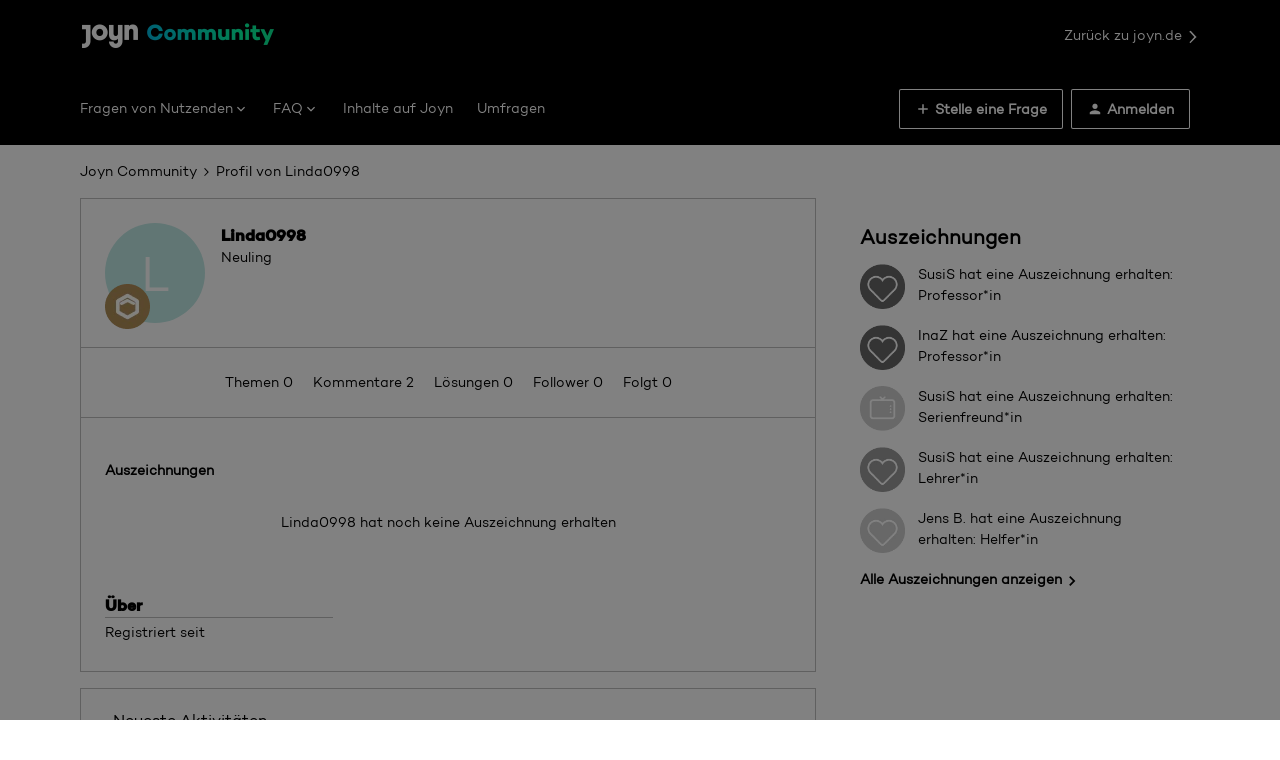

--- FILE ---
content_type: text/html; charset=UTF-8
request_url: https://community.joyn.de/members/linda0998-44121
body_size: 71204
content:
<!DOCTYPE html>
<html lang="de">
<head>
            <meta name="robots" content="noindex, nofollow" />
            <!-- Google Tag Manager -->
<script>(function(w,d,s,l,i){w[l]=w[l]||[];w[l].push({'gtm.start':
new Date().getTime(),event:'gtm.js'});var f=d.getElementsByTagName(s)[0],
j=d.createElement(s),dl=l!='dataLayer'?'&l='+l:'';j.async=true;j.src=
'https://www.googletagmanager.com/gtm.js?id='+i+dl;f.parentNode.insertBefore(j,f);
})(window,document,'script','dataLayer','GTM-MNKLKMFZ');</script>
<!-- End Google Tag Manager -->

<script>
  // URL Fragment #Geschenkkarten is not available in the Lambda@Edge setup that is used to redirect the rest of the urls
  // from faq.joyn.de to community.joyn.de
  // Hence, we use client side redirection.
  if (window.location.href === "https://community.joyn.de/dein-plus-abo-31#Geschenkkarten") {
    window.location.href = "https://community.joyn.de/gutscheine-geschenkkarten-35/alles-zur-joyn-plus-geschenkkarte-243";
  }

  if (window.location.href === "https://community.joyn.de/dein-plus-abo-31#Gutscheincodes") {
    window.location.href = "https://community.joyn.de/gutscheine-geschenkkarten-35/";
  }
</script>
<meta name="google-site-verification" content="gYYznhj5jAG5jVYhxZaZftwRJD4zBye0XqWWxkIEX9s" />

<script>
  window.onUsersnapCXLoad = function(api) {
    api.init();
  }
  var script = document.createElement('script');
  script.defer = 1;
  script.src = 'https://widget.usersnap.com/global/load/0611fb51-3344-497c-a0d0-b24bebbf5ad7?onload=onUsersnapCXLoad';
  document.getElementsByTagName('head')[0].appendChild(script);
</script>
    


<meta charset="UTF-8" />
<meta name="viewport" content="width=device-width, initial-scale=1.0" />
<meta name="format-detection" content="telephone=no">
<meta name="HandheldFriendly" content="true" />
<meta http-equiv="X-UA-Compatible" content="ie=edge"><script type="text/javascript">(window.NREUM||(NREUM={})).init={ajax:{deny_list:["bam.nr-data.net"]},feature_flags:["soft_nav"]};(window.NREUM||(NREUM={})).loader_config={licenseKey:"5364be9000",applicationID:"675063792",browserID:"677795470"};;/*! For license information please see nr-loader-rum-1.307.0.min.js.LICENSE.txt */
(()=>{var e,t,r={163:(e,t,r)=>{"use strict";r.d(t,{j:()=>E});var n=r(384),i=r(1741);var a=r(2555);r(860).K7.genericEvents;const s="experimental.resources",o="register",c=e=>{if(!e||"string"!=typeof e)return!1;try{document.createDocumentFragment().querySelector(e)}catch{return!1}return!0};var d=r(2614),u=r(944),l=r(8122);const f="[data-nr-mask]",g=e=>(0,l.a)(e,(()=>{const e={feature_flags:[],experimental:{allow_registered_children:!1,resources:!1},mask_selector:"*",block_selector:"[data-nr-block]",mask_input_options:{color:!1,date:!1,"datetime-local":!1,email:!1,month:!1,number:!1,range:!1,search:!1,tel:!1,text:!1,time:!1,url:!1,week:!1,textarea:!1,select:!1,password:!0}};return{ajax:{deny_list:void 0,block_internal:!0,enabled:!0,autoStart:!0},api:{get allow_registered_children(){return e.feature_flags.includes(o)||e.experimental.allow_registered_children},set allow_registered_children(t){e.experimental.allow_registered_children=t},duplicate_registered_data:!1},browser_consent_mode:{enabled:!1},distributed_tracing:{enabled:void 0,exclude_newrelic_header:void 0,cors_use_newrelic_header:void 0,cors_use_tracecontext_headers:void 0,allowed_origins:void 0},get feature_flags(){return e.feature_flags},set feature_flags(t){e.feature_flags=t},generic_events:{enabled:!0,autoStart:!0},harvest:{interval:30},jserrors:{enabled:!0,autoStart:!0},logging:{enabled:!0,autoStart:!0},metrics:{enabled:!0,autoStart:!0},obfuscate:void 0,page_action:{enabled:!0},page_view_event:{enabled:!0,autoStart:!0},page_view_timing:{enabled:!0,autoStart:!0},performance:{capture_marks:!1,capture_measures:!1,capture_detail:!0,resources:{get enabled(){return e.feature_flags.includes(s)||e.experimental.resources},set enabled(t){e.experimental.resources=t},asset_types:[],first_party_domains:[],ignore_newrelic:!0}},privacy:{cookies_enabled:!0},proxy:{assets:void 0,beacon:void 0},session:{expiresMs:d.wk,inactiveMs:d.BB},session_replay:{autoStart:!0,enabled:!1,preload:!1,sampling_rate:10,error_sampling_rate:100,collect_fonts:!1,inline_images:!1,fix_stylesheets:!0,mask_all_inputs:!0,get mask_text_selector(){return e.mask_selector},set mask_text_selector(t){c(t)?e.mask_selector="".concat(t,",").concat(f):""===t||null===t?e.mask_selector=f:(0,u.R)(5,t)},get block_class(){return"nr-block"},get ignore_class(){return"nr-ignore"},get mask_text_class(){return"nr-mask"},get block_selector(){return e.block_selector},set block_selector(t){c(t)?e.block_selector+=",".concat(t):""!==t&&(0,u.R)(6,t)},get mask_input_options(){return e.mask_input_options},set mask_input_options(t){t&&"object"==typeof t?e.mask_input_options={...t,password:!0}:(0,u.R)(7,t)}},session_trace:{enabled:!0,autoStart:!0},soft_navigations:{enabled:!0,autoStart:!0},spa:{enabled:!0,autoStart:!0},ssl:void 0,user_actions:{enabled:!0,elementAttributes:["id","className","tagName","type"]}}})());var p=r(6154),m=r(9324);let h=0;const v={buildEnv:m.F3,distMethod:m.Xs,version:m.xv,originTime:p.WN},b={consented:!1},y={appMetadata:{},get consented(){return this.session?.state?.consent||b.consented},set consented(e){b.consented=e},customTransaction:void 0,denyList:void 0,disabled:!1,harvester:void 0,isolatedBacklog:!1,isRecording:!1,loaderType:void 0,maxBytes:3e4,obfuscator:void 0,onerror:void 0,ptid:void 0,releaseIds:{},session:void 0,timeKeeper:void 0,registeredEntities:[],jsAttributesMetadata:{bytes:0},get harvestCount(){return++h}},_=e=>{const t=(0,l.a)(e,y),r=Object.keys(v).reduce((e,t)=>(e[t]={value:v[t],writable:!1,configurable:!0,enumerable:!0},e),{});return Object.defineProperties(t,r)};var w=r(5701);const x=e=>{const t=e.startsWith("http");e+="/",r.p=t?e:"https://"+e};var R=r(7836),k=r(3241);const A={accountID:void 0,trustKey:void 0,agentID:void 0,licenseKey:void 0,applicationID:void 0,xpid:void 0},S=e=>(0,l.a)(e,A),T=new Set;function E(e,t={},r,s){let{init:o,info:c,loader_config:d,runtime:u={},exposed:l=!0}=t;if(!c){const e=(0,n.pV)();o=e.init,c=e.info,d=e.loader_config}e.init=g(o||{}),e.loader_config=S(d||{}),c.jsAttributes??={},p.bv&&(c.jsAttributes.isWorker=!0),e.info=(0,a.D)(c);const f=e.init,m=[c.beacon,c.errorBeacon];T.has(e.agentIdentifier)||(f.proxy.assets&&(x(f.proxy.assets),m.push(f.proxy.assets)),f.proxy.beacon&&m.push(f.proxy.beacon),e.beacons=[...m],function(e){const t=(0,n.pV)();Object.getOwnPropertyNames(i.W.prototype).forEach(r=>{const n=i.W.prototype[r];if("function"!=typeof n||"constructor"===n)return;let a=t[r];e[r]&&!1!==e.exposed&&"micro-agent"!==e.runtime?.loaderType&&(t[r]=(...t)=>{const n=e[r](...t);return a?a(...t):n})})}(e),(0,n.US)("activatedFeatures",w.B)),u.denyList=[...f.ajax.deny_list||[],...f.ajax.block_internal?m:[]],u.ptid=e.agentIdentifier,u.loaderType=r,e.runtime=_(u),T.has(e.agentIdentifier)||(e.ee=R.ee.get(e.agentIdentifier),e.exposed=l,(0,k.W)({agentIdentifier:e.agentIdentifier,drained:!!w.B?.[e.agentIdentifier],type:"lifecycle",name:"initialize",feature:void 0,data:e.config})),T.add(e.agentIdentifier)}},384:(e,t,r)=>{"use strict";r.d(t,{NT:()=>s,US:()=>u,Zm:()=>o,bQ:()=>d,dV:()=>c,pV:()=>l});var n=r(6154),i=r(1863),a=r(1910);const s={beacon:"bam.nr-data.net",errorBeacon:"bam.nr-data.net"};function o(){return n.gm.NREUM||(n.gm.NREUM={}),void 0===n.gm.newrelic&&(n.gm.newrelic=n.gm.NREUM),n.gm.NREUM}function c(){let e=o();return e.o||(e.o={ST:n.gm.setTimeout,SI:n.gm.setImmediate||n.gm.setInterval,CT:n.gm.clearTimeout,XHR:n.gm.XMLHttpRequest,REQ:n.gm.Request,EV:n.gm.Event,PR:n.gm.Promise,MO:n.gm.MutationObserver,FETCH:n.gm.fetch,WS:n.gm.WebSocket},(0,a.i)(...Object.values(e.o))),e}function d(e,t){let r=o();r.initializedAgents??={},t.initializedAt={ms:(0,i.t)(),date:new Date},r.initializedAgents[e]=t}function u(e,t){o()[e]=t}function l(){return function(){let e=o();const t=e.info||{};e.info={beacon:s.beacon,errorBeacon:s.errorBeacon,...t}}(),function(){let e=o();const t=e.init||{};e.init={...t}}(),c(),function(){let e=o();const t=e.loader_config||{};e.loader_config={...t}}(),o()}},782:(e,t,r)=>{"use strict";r.d(t,{T:()=>n});const n=r(860).K7.pageViewTiming},860:(e,t,r)=>{"use strict";r.d(t,{$J:()=>u,K7:()=>c,P3:()=>d,XX:()=>i,Yy:()=>o,df:()=>a,qY:()=>n,v4:()=>s});const n="events",i="jserrors",a="browser/blobs",s="rum",o="browser/logs",c={ajax:"ajax",genericEvents:"generic_events",jserrors:i,logging:"logging",metrics:"metrics",pageAction:"page_action",pageViewEvent:"page_view_event",pageViewTiming:"page_view_timing",sessionReplay:"session_replay",sessionTrace:"session_trace",softNav:"soft_navigations",spa:"spa"},d={[c.pageViewEvent]:1,[c.pageViewTiming]:2,[c.metrics]:3,[c.jserrors]:4,[c.spa]:5,[c.ajax]:6,[c.sessionTrace]:7,[c.softNav]:8,[c.sessionReplay]:9,[c.logging]:10,[c.genericEvents]:11},u={[c.pageViewEvent]:s,[c.pageViewTiming]:n,[c.ajax]:n,[c.spa]:n,[c.softNav]:n,[c.metrics]:i,[c.jserrors]:i,[c.sessionTrace]:a,[c.sessionReplay]:a,[c.logging]:o,[c.genericEvents]:"ins"}},944:(e,t,r)=>{"use strict";r.d(t,{R:()=>i});var n=r(3241);function i(e,t){"function"==typeof console.debug&&(console.debug("New Relic Warning: https://github.com/newrelic/newrelic-browser-agent/blob/main/docs/warning-codes.md#".concat(e),t),(0,n.W)({agentIdentifier:null,drained:null,type:"data",name:"warn",feature:"warn",data:{code:e,secondary:t}}))}},1687:(e,t,r)=>{"use strict";r.d(t,{Ak:()=>d,Ze:()=>f,x3:()=>u});var n=r(3241),i=r(7836),a=r(3606),s=r(860),o=r(2646);const c={};function d(e,t){const r={staged:!1,priority:s.P3[t]||0};l(e),c[e].get(t)||c[e].set(t,r)}function u(e,t){e&&c[e]&&(c[e].get(t)&&c[e].delete(t),p(e,t,!1),c[e].size&&g(e))}function l(e){if(!e)throw new Error("agentIdentifier required");c[e]||(c[e]=new Map)}function f(e="",t="feature",r=!1){if(l(e),!e||!c[e].get(t)||r)return p(e,t);c[e].get(t).staged=!0,g(e)}function g(e){const t=Array.from(c[e]);t.every(([e,t])=>t.staged)&&(t.sort((e,t)=>e[1].priority-t[1].priority),t.forEach(([t])=>{c[e].delete(t),p(e,t)}))}function p(e,t,r=!0){const s=e?i.ee.get(e):i.ee,c=a.i.handlers;if(!s.aborted&&s.backlog&&c){if((0,n.W)({agentIdentifier:e,type:"lifecycle",name:"drain",feature:t}),r){const e=s.backlog[t],r=c[t];if(r){for(let t=0;e&&t<e.length;++t)m(e[t],r);Object.entries(r).forEach(([e,t])=>{Object.values(t||{}).forEach(t=>{t[0]?.on&&t[0]?.context()instanceof o.y&&t[0].on(e,t[1])})})}}s.isolatedBacklog||delete c[t],s.backlog[t]=null,s.emit("drain-"+t,[])}}function m(e,t){var r=e[1];Object.values(t[r]||{}).forEach(t=>{var r=e[0];if(t[0]===r){var n=t[1],i=e[3],a=e[2];n.apply(i,a)}})}},1738:(e,t,r)=>{"use strict";r.d(t,{U:()=>g,Y:()=>f});var n=r(3241),i=r(9908),a=r(1863),s=r(944),o=r(5701),c=r(3969),d=r(8362),u=r(860),l=r(4261);function f(e,t,r,a){const f=a||r;!f||f[e]&&f[e]!==d.d.prototype[e]||(f[e]=function(){(0,i.p)(c.xV,["API/"+e+"/called"],void 0,u.K7.metrics,r.ee),(0,n.W)({agentIdentifier:r.agentIdentifier,drained:!!o.B?.[r.agentIdentifier],type:"data",name:"api",feature:l.Pl+e,data:{}});try{return t.apply(this,arguments)}catch(e){(0,s.R)(23,e)}})}function g(e,t,r,n,s){const o=e.info;null===r?delete o.jsAttributes[t]:o.jsAttributes[t]=r,(s||null===r)&&(0,i.p)(l.Pl+n,[(0,a.t)(),t,r],void 0,"session",e.ee)}},1741:(e,t,r)=>{"use strict";r.d(t,{W:()=>a});var n=r(944),i=r(4261);class a{#e(e,...t){if(this[e]!==a.prototype[e])return this[e](...t);(0,n.R)(35,e)}addPageAction(e,t){return this.#e(i.hG,e,t)}register(e){return this.#e(i.eY,e)}recordCustomEvent(e,t){return this.#e(i.fF,e,t)}setPageViewName(e,t){return this.#e(i.Fw,e,t)}setCustomAttribute(e,t,r){return this.#e(i.cD,e,t,r)}noticeError(e,t){return this.#e(i.o5,e,t)}setUserId(e,t=!1){return this.#e(i.Dl,e,t)}setApplicationVersion(e){return this.#e(i.nb,e)}setErrorHandler(e){return this.#e(i.bt,e)}addRelease(e,t){return this.#e(i.k6,e,t)}log(e,t){return this.#e(i.$9,e,t)}start(){return this.#e(i.d3)}finished(e){return this.#e(i.BL,e)}recordReplay(){return this.#e(i.CH)}pauseReplay(){return this.#e(i.Tb)}addToTrace(e){return this.#e(i.U2,e)}setCurrentRouteName(e){return this.#e(i.PA,e)}interaction(e){return this.#e(i.dT,e)}wrapLogger(e,t,r){return this.#e(i.Wb,e,t,r)}measure(e,t){return this.#e(i.V1,e,t)}consent(e){return this.#e(i.Pv,e)}}},1863:(e,t,r)=>{"use strict";function n(){return Math.floor(performance.now())}r.d(t,{t:()=>n})},1910:(e,t,r)=>{"use strict";r.d(t,{i:()=>a});var n=r(944);const i=new Map;function a(...e){return e.every(e=>{if(i.has(e))return i.get(e);const t="function"==typeof e?e.toString():"",r=t.includes("[native code]"),a=t.includes("nrWrapper");return r||a||(0,n.R)(64,e?.name||t),i.set(e,r),r})}},2555:(e,t,r)=>{"use strict";r.d(t,{D:()=>o,f:()=>s});var n=r(384),i=r(8122);const a={beacon:n.NT.beacon,errorBeacon:n.NT.errorBeacon,licenseKey:void 0,applicationID:void 0,sa:void 0,queueTime:void 0,applicationTime:void 0,ttGuid:void 0,user:void 0,account:void 0,product:void 0,extra:void 0,jsAttributes:{},userAttributes:void 0,atts:void 0,transactionName:void 0,tNamePlain:void 0};function s(e){try{return!!e.licenseKey&&!!e.errorBeacon&&!!e.applicationID}catch(e){return!1}}const o=e=>(0,i.a)(e,a)},2614:(e,t,r)=>{"use strict";r.d(t,{BB:()=>s,H3:()=>n,g:()=>d,iL:()=>c,tS:()=>o,uh:()=>i,wk:()=>a});const n="NRBA",i="SESSION",a=144e5,s=18e5,o={STARTED:"session-started",PAUSE:"session-pause",RESET:"session-reset",RESUME:"session-resume",UPDATE:"session-update"},c={SAME_TAB:"same-tab",CROSS_TAB:"cross-tab"},d={OFF:0,FULL:1,ERROR:2}},2646:(e,t,r)=>{"use strict";r.d(t,{y:()=>n});class n{constructor(e){this.contextId=e}}},2843:(e,t,r)=>{"use strict";r.d(t,{G:()=>a,u:()=>i});var n=r(3878);function i(e,t=!1,r,i){(0,n.DD)("visibilitychange",function(){if(t)return void("hidden"===document.visibilityState&&e());e(document.visibilityState)},r,i)}function a(e,t,r){(0,n.sp)("pagehide",e,t,r)}},3241:(e,t,r)=>{"use strict";r.d(t,{W:()=>a});var n=r(6154);const i="newrelic";function a(e={}){try{n.gm.dispatchEvent(new CustomEvent(i,{detail:e}))}catch(e){}}},3606:(e,t,r)=>{"use strict";r.d(t,{i:()=>a});var n=r(9908);a.on=s;var i=a.handlers={};function a(e,t,r,a){s(a||n.d,i,e,t,r)}function s(e,t,r,i,a){a||(a="feature"),e||(e=n.d);var s=t[a]=t[a]||{};(s[r]=s[r]||[]).push([e,i])}},3878:(e,t,r)=>{"use strict";function n(e,t){return{capture:e,passive:!1,signal:t}}function i(e,t,r=!1,i){window.addEventListener(e,t,n(r,i))}function a(e,t,r=!1,i){document.addEventListener(e,t,n(r,i))}r.d(t,{DD:()=>a,jT:()=>n,sp:()=>i})},3969:(e,t,r)=>{"use strict";r.d(t,{TZ:()=>n,XG:()=>o,rs:()=>i,xV:()=>s,z_:()=>a});const n=r(860).K7.metrics,i="sm",a="cm",s="storeSupportabilityMetrics",o="storeEventMetrics"},4234:(e,t,r)=>{"use strict";r.d(t,{W:()=>a});var n=r(7836),i=r(1687);class a{constructor(e,t){this.agentIdentifier=e,this.ee=n.ee.get(e),this.featureName=t,this.blocked=!1}deregisterDrain(){(0,i.x3)(this.agentIdentifier,this.featureName)}}},4261:(e,t,r)=>{"use strict";r.d(t,{$9:()=>d,BL:()=>o,CH:()=>g,Dl:()=>_,Fw:()=>y,PA:()=>h,Pl:()=>n,Pv:()=>k,Tb:()=>l,U2:()=>a,V1:()=>R,Wb:()=>x,bt:()=>b,cD:()=>v,d3:()=>w,dT:()=>c,eY:()=>p,fF:()=>f,hG:()=>i,k6:()=>s,nb:()=>m,o5:()=>u});const n="api-",i="addPageAction",a="addToTrace",s="addRelease",o="finished",c="interaction",d="log",u="noticeError",l="pauseReplay",f="recordCustomEvent",g="recordReplay",p="register",m="setApplicationVersion",h="setCurrentRouteName",v="setCustomAttribute",b="setErrorHandler",y="setPageViewName",_="setUserId",w="start",x="wrapLogger",R="measure",k="consent"},5289:(e,t,r)=>{"use strict";r.d(t,{GG:()=>s,Qr:()=>c,sB:()=>o});var n=r(3878),i=r(6389);function a(){return"undefined"==typeof document||"complete"===document.readyState}function s(e,t){if(a())return e();const r=(0,i.J)(e),s=setInterval(()=>{a()&&(clearInterval(s),r())},500);(0,n.sp)("load",r,t)}function o(e){if(a())return e();(0,n.DD)("DOMContentLoaded",e)}function c(e){if(a())return e();(0,n.sp)("popstate",e)}},5607:(e,t,r)=>{"use strict";r.d(t,{W:()=>n});const n=(0,r(9566).bz)()},5701:(e,t,r)=>{"use strict";r.d(t,{B:()=>a,t:()=>s});var n=r(3241);const i=new Set,a={};function s(e,t){const r=t.agentIdentifier;a[r]??={},e&&"object"==typeof e&&(i.has(r)||(t.ee.emit("rumresp",[e]),a[r]=e,i.add(r),(0,n.W)({agentIdentifier:r,loaded:!0,drained:!0,type:"lifecycle",name:"load",feature:void 0,data:e})))}},6154:(e,t,r)=>{"use strict";r.d(t,{OF:()=>c,RI:()=>i,WN:()=>u,bv:()=>a,eN:()=>l,gm:()=>s,mw:()=>o,sb:()=>d});var n=r(1863);const i="undefined"!=typeof window&&!!window.document,a="undefined"!=typeof WorkerGlobalScope&&("undefined"!=typeof self&&self instanceof WorkerGlobalScope&&self.navigator instanceof WorkerNavigator||"undefined"!=typeof globalThis&&globalThis instanceof WorkerGlobalScope&&globalThis.navigator instanceof WorkerNavigator),s=i?window:"undefined"!=typeof WorkerGlobalScope&&("undefined"!=typeof self&&self instanceof WorkerGlobalScope&&self||"undefined"!=typeof globalThis&&globalThis instanceof WorkerGlobalScope&&globalThis),o=Boolean("hidden"===s?.document?.visibilityState),c=/iPad|iPhone|iPod/.test(s.navigator?.userAgent),d=c&&"undefined"==typeof SharedWorker,u=((()=>{const e=s.navigator?.userAgent?.match(/Firefox[/\s](\d+\.\d+)/);Array.isArray(e)&&e.length>=2&&e[1]})(),Date.now()-(0,n.t)()),l=()=>"undefined"!=typeof PerformanceNavigationTiming&&s?.performance?.getEntriesByType("navigation")?.[0]?.responseStart},6389:(e,t,r)=>{"use strict";function n(e,t=500,r={}){const n=r?.leading||!1;let i;return(...r)=>{n&&void 0===i&&(e.apply(this,r),i=setTimeout(()=>{i=clearTimeout(i)},t)),n||(clearTimeout(i),i=setTimeout(()=>{e.apply(this,r)},t))}}function i(e){let t=!1;return(...r)=>{t||(t=!0,e.apply(this,r))}}r.d(t,{J:()=>i,s:()=>n})},6630:(e,t,r)=>{"use strict";r.d(t,{T:()=>n});const n=r(860).K7.pageViewEvent},7699:(e,t,r)=>{"use strict";r.d(t,{It:()=>a,KC:()=>o,No:()=>i,qh:()=>s});var n=r(860);const i=16e3,a=1e6,s="SESSION_ERROR",o={[n.K7.logging]:!0,[n.K7.genericEvents]:!1,[n.K7.jserrors]:!1,[n.K7.ajax]:!1}},7836:(e,t,r)=>{"use strict";r.d(t,{P:()=>o,ee:()=>c});var n=r(384),i=r(8990),a=r(2646),s=r(5607);const o="nr@context:".concat(s.W),c=function e(t,r){var n={},s={},u={},l=!1;try{l=16===r.length&&d.initializedAgents?.[r]?.runtime.isolatedBacklog}catch(e){}var f={on:p,addEventListener:p,removeEventListener:function(e,t){var r=n[e];if(!r)return;for(var i=0;i<r.length;i++)r[i]===t&&r.splice(i,1)},emit:function(e,r,n,i,a){!1!==a&&(a=!0);if(c.aborted&&!i)return;t&&a&&t.emit(e,r,n);var o=g(n);m(e).forEach(e=>{e.apply(o,r)});var d=v()[s[e]];d&&d.push([f,e,r,o]);return o},get:h,listeners:m,context:g,buffer:function(e,t){const r=v();if(t=t||"feature",f.aborted)return;Object.entries(e||{}).forEach(([e,n])=>{s[n]=t,t in r||(r[t]=[])})},abort:function(){f._aborted=!0,Object.keys(f.backlog).forEach(e=>{delete f.backlog[e]})},isBuffering:function(e){return!!v()[s[e]]},debugId:r,backlog:l?{}:t&&"object"==typeof t.backlog?t.backlog:{},isolatedBacklog:l};return Object.defineProperty(f,"aborted",{get:()=>{let e=f._aborted||!1;return e||(t&&(e=t.aborted),e)}}),f;function g(e){return e&&e instanceof a.y?e:e?(0,i.I)(e,o,()=>new a.y(o)):new a.y(o)}function p(e,t){n[e]=m(e).concat(t)}function m(e){return n[e]||[]}function h(t){return u[t]=u[t]||e(f,t)}function v(){return f.backlog}}(void 0,"globalEE"),d=(0,n.Zm)();d.ee||(d.ee=c)},8122:(e,t,r)=>{"use strict";r.d(t,{a:()=>i});var n=r(944);function i(e,t){try{if(!e||"object"!=typeof e)return(0,n.R)(3);if(!t||"object"!=typeof t)return(0,n.R)(4);const r=Object.create(Object.getPrototypeOf(t),Object.getOwnPropertyDescriptors(t)),a=0===Object.keys(r).length?e:r;for(let s in a)if(void 0!==e[s])try{if(null===e[s]){r[s]=null;continue}Array.isArray(e[s])&&Array.isArray(t[s])?r[s]=Array.from(new Set([...e[s],...t[s]])):"object"==typeof e[s]&&"object"==typeof t[s]?r[s]=i(e[s],t[s]):r[s]=e[s]}catch(e){r[s]||(0,n.R)(1,e)}return r}catch(e){(0,n.R)(2,e)}}},8362:(e,t,r)=>{"use strict";r.d(t,{d:()=>a});var n=r(9566),i=r(1741);class a extends i.W{agentIdentifier=(0,n.LA)(16)}},8374:(e,t,r)=>{r.nc=(()=>{try{return document?.currentScript?.nonce}catch(e){}return""})()},8990:(e,t,r)=>{"use strict";r.d(t,{I:()=>i});var n=Object.prototype.hasOwnProperty;function i(e,t,r){if(n.call(e,t))return e[t];var i=r();if(Object.defineProperty&&Object.keys)try{return Object.defineProperty(e,t,{value:i,writable:!0,enumerable:!1}),i}catch(e){}return e[t]=i,i}},9324:(e,t,r)=>{"use strict";r.d(t,{F3:()=>i,Xs:()=>a,xv:()=>n});const n="1.307.0",i="PROD",a="CDN"},9566:(e,t,r)=>{"use strict";r.d(t,{LA:()=>o,bz:()=>s});var n=r(6154);const i="xxxxxxxx-xxxx-4xxx-yxxx-xxxxxxxxxxxx";function a(e,t){return e?15&e[t]:16*Math.random()|0}function s(){const e=n.gm?.crypto||n.gm?.msCrypto;let t,r=0;return e&&e.getRandomValues&&(t=e.getRandomValues(new Uint8Array(30))),i.split("").map(e=>"x"===e?a(t,r++).toString(16):"y"===e?(3&a()|8).toString(16):e).join("")}function o(e){const t=n.gm?.crypto||n.gm?.msCrypto;let r,i=0;t&&t.getRandomValues&&(r=t.getRandomValues(new Uint8Array(e)));const s=[];for(var o=0;o<e;o++)s.push(a(r,i++).toString(16));return s.join("")}},9908:(e,t,r)=>{"use strict";r.d(t,{d:()=>n,p:()=>i});var n=r(7836).ee.get("handle");function i(e,t,r,i,a){a?(a.buffer([e],i),a.emit(e,t,r)):(n.buffer([e],i),n.emit(e,t,r))}}},n={};function i(e){var t=n[e];if(void 0!==t)return t.exports;var a=n[e]={exports:{}};return r[e](a,a.exports,i),a.exports}i.m=r,i.d=(e,t)=>{for(var r in t)i.o(t,r)&&!i.o(e,r)&&Object.defineProperty(e,r,{enumerable:!0,get:t[r]})},i.f={},i.e=e=>Promise.all(Object.keys(i.f).reduce((t,r)=>(i.f[r](e,t),t),[])),i.u=e=>"nr-rum-1.307.0.min.js",i.o=(e,t)=>Object.prototype.hasOwnProperty.call(e,t),e={},t="NRBA-1.307.0.PROD:",i.l=(r,n,a,s)=>{if(e[r])e[r].push(n);else{var o,c;if(void 0!==a)for(var d=document.getElementsByTagName("script"),u=0;u<d.length;u++){var l=d[u];if(l.getAttribute("src")==r||l.getAttribute("data-webpack")==t+a){o=l;break}}if(!o){c=!0;var f={296:"sha512-3EXXyZqgAupfCzApe8jx8MLgGn3TbzhyI1Jve2HiIeHZU3eYpQT4hF0fMRkBBDdQT8+b9YmzmeYUZ4Q/8KBSNg=="};(o=document.createElement("script")).charset="utf-8",i.nc&&o.setAttribute("nonce",i.nc),o.setAttribute("data-webpack",t+a),o.src=r,0!==o.src.indexOf(window.location.origin+"/")&&(o.crossOrigin="anonymous"),f[s]&&(o.integrity=f[s])}e[r]=[n];var g=(t,n)=>{o.onerror=o.onload=null,clearTimeout(p);var i=e[r];if(delete e[r],o.parentNode&&o.parentNode.removeChild(o),i&&i.forEach(e=>e(n)),t)return t(n)},p=setTimeout(g.bind(null,void 0,{type:"timeout",target:o}),12e4);o.onerror=g.bind(null,o.onerror),o.onload=g.bind(null,o.onload),c&&document.head.appendChild(o)}},i.r=e=>{"undefined"!=typeof Symbol&&Symbol.toStringTag&&Object.defineProperty(e,Symbol.toStringTag,{value:"Module"}),Object.defineProperty(e,"__esModule",{value:!0})},i.p="https://js-agent.newrelic.com/",(()=>{var e={374:0,840:0};i.f.j=(t,r)=>{var n=i.o(e,t)?e[t]:void 0;if(0!==n)if(n)r.push(n[2]);else{var a=new Promise((r,i)=>n=e[t]=[r,i]);r.push(n[2]=a);var s=i.p+i.u(t),o=new Error;i.l(s,r=>{if(i.o(e,t)&&(0!==(n=e[t])&&(e[t]=void 0),n)){var a=r&&("load"===r.type?"missing":r.type),s=r&&r.target&&r.target.src;o.message="Loading chunk "+t+" failed: ("+a+": "+s+")",o.name="ChunkLoadError",o.type=a,o.request=s,n[1](o)}},"chunk-"+t,t)}};var t=(t,r)=>{var n,a,[s,o,c]=r,d=0;if(s.some(t=>0!==e[t])){for(n in o)i.o(o,n)&&(i.m[n]=o[n]);if(c)c(i)}for(t&&t(r);d<s.length;d++)a=s[d],i.o(e,a)&&e[a]&&e[a][0](),e[a]=0},r=self["webpackChunk:NRBA-1.307.0.PROD"]=self["webpackChunk:NRBA-1.307.0.PROD"]||[];r.forEach(t.bind(null,0)),r.push=t.bind(null,r.push.bind(r))})(),(()=>{"use strict";i(8374);var e=i(8362),t=i(860);const r=Object.values(t.K7);var n=i(163);var a=i(9908),s=i(1863),o=i(4261),c=i(1738);var d=i(1687),u=i(4234),l=i(5289),f=i(6154),g=i(944),p=i(384);const m=e=>f.RI&&!0===e?.privacy.cookies_enabled;function h(e){return!!(0,p.dV)().o.MO&&m(e)&&!0===e?.session_trace.enabled}var v=i(6389),b=i(7699);class y extends u.W{constructor(e,t){super(e.agentIdentifier,t),this.agentRef=e,this.abortHandler=void 0,this.featAggregate=void 0,this.loadedSuccessfully=void 0,this.onAggregateImported=new Promise(e=>{this.loadedSuccessfully=e}),this.deferred=Promise.resolve(),!1===e.init[this.featureName].autoStart?this.deferred=new Promise((t,r)=>{this.ee.on("manual-start-all",(0,v.J)(()=>{(0,d.Ak)(e.agentIdentifier,this.featureName),t()}))}):(0,d.Ak)(e.agentIdentifier,t)}importAggregator(e,t,r={}){if(this.featAggregate)return;const n=async()=>{let n;await this.deferred;try{if(m(e.init)){const{setupAgentSession:t}=await i.e(296).then(i.bind(i,3305));n=t(e)}}catch(e){(0,g.R)(20,e),this.ee.emit("internal-error",[e]),(0,a.p)(b.qh,[e],void 0,this.featureName,this.ee)}try{if(!this.#t(this.featureName,n,e.init))return(0,d.Ze)(this.agentIdentifier,this.featureName),void this.loadedSuccessfully(!1);const{Aggregate:i}=await t();this.featAggregate=new i(e,r),e.runtime.harvester.initializedAggregates.push(this.featAggregate),this.loadedSuccessfully(!0)}catch(e){(0,g.R)(34,e),this.abortHandler?.(),(0,d.Ze)(this.agentIdentifier,this.featureName,!0),this.loadedSuccessfully(!1),this.ee&&this.ee.abort()}};f.RI?(0,l.GG)(()=>n(),!0):n()}#t(e,r,n){if(this.blocked)return!1;switch(e){case t.K7.sessionReplay:return h(n)&&!!r;case t.K7.sessionTrace:return!!r;default:return!0}}}var _=i(6630),w=i(2614),x=i(3241);class R extends y{static featureName=_.T;constructor(e){var t;super(e,_.T),this.setupInspectionEvents(e.agentIdentifier),t=e,(0,c.Y)(o.Fw,function(e,r){"string"==typeof e&&("/"!==e.charAt(0)&&(e="/"+e),t.runtime.customTransaction=(r||"http://custom.transaction")+e,(0,a.p)(o.Pl+o.Fw,[(0,s.t)()],void 0,void 0,t.ee))},t),this.importAggregator(e,()=>i.e(296).then(i.bind(i,3943)))}setupInspectionEvents(e){const t=(t,r)=>{t&&(0,x.W)({agentIdentifier:e,timeStamp:t.timeStamp,loaded:"complete"===t.target.readyState,type:"window",name:r,data:t.target.location+""})};(0,l.sB)(e=>{t(e,"DOMContentLoaded")}),(0,l.GG)(e=>{t(e,"load")}),(0,l.Qr)(e=>{t(e,"navigate")}),this.ee.on(w.tS.UPDATE,(t,r)=>{(0,x.W)({agentIdentifier:e,type:"lifecycle",name:"session",data:r})})}}class k extends e.d{constructor(e){var t;(super(),f.gm)?(this.features={},(0,p.bQ)(this.agentIdentifier,this),this.desiredFeatures=new Set(e.features||[]),this.desiredFeatures.add(R),(0,n.j)(this,e,e.loaderType||"agent"),t=this,(0,c.Y)(o.cD,function(e,r,n=!1){if("string"==typeof e){if(["string","number","boolean"].includes(typeof r)||null===r)return(0,c.U)(t,e,r,o.cD,n);(0,g.R)(40,typeof r)}else(0,g.R)(39,typeof e)},t),function(e){(0,c.Y)(o.Dl,function(t,r=!1){if("string"!=typeof t&&null!==t)return void(0,g.R)(41,typeof t);const n=e.info.jsAttributes["enduser.id"];r&&null!=n&&n!==t?(0,a.p)(o.Pl+"setUserIdAndResetSession",[t],void 0,"session",e.ee):(0,c.U)(e,"enduser.id",t,o.Dl,!0)},e)}(this),function(e){(0,c.Y)(o.nb,function(t){if("string"==typeof t||null===t)return(0,c.U)(e,"application.version",t,o.nb,!1);(0,g.R)(42,typeof t)},e)}(this),function(e){(0,c.Y)(o.d3,function(){e.ee.emit("manual-start-all")},e)}(this),function(e){(0,c.Y)(o.Pv,function(t=!0){if("boolean"==typeof t){if((0,a.p)(o.Pl+o.Pv,[t],void 0,"session",e.ee),e.runtime.consented=t,t){const t=e.features.page_view_event;t.onAggregateImported.then(e=>{const r=t.featAggregate;e&&!r.sentRum&&r.sendRum()})}}else(0,g.R)(65,typeof t)},e)}(this),this.run()):(0,g.R)(21)}get config(){return{info:this.info,init:this.init,loader_config:this.loader_config,runtime:this.runtime}}get api(){return this}run(){try{const e=function(e){const t={};return r.forEach(r=>{t[r]=!!e[r]?.enabled}),t}(this.init),n=[...this.desiredFeatures];n.sort((e,r)=>t.P3[e.featureName]-t.P3[r.featureName]),n.forEach(r=>{if(!e[r.featureName]&&r.featureName!==t.K7.pageViewEvent)return;if(r.featureName===t.K7.spa)return void(0,g.R)(67);const n=function(e){switch(e){case t.K7.ajax:return[t.K7.jserrors];case t.K7.sessionTrace:return[t.K7.ajax,t.K7.pageViewEvent];case t.K7.sessionReplay:return[t.K7.sessionTrace];case t.K7.pageViewTiming:return[t.K7.pageViewEvent];default:return[]}}(r.featureName).filter(e=>!(e in this.features));n.length>0&&(0,g.R)(36,{targetFeature:r.featureName,missingDependencies:n}),this.features[r.featureName]=new r(this)})}catch(e){(0,g.R)(22,e);for(const e in this.features)this.features[e].abortHandler?.();const t=(0,p.Zm)();delete t.initializedAgents[this.agentIdentifier]?.features,delete this.sharedAggregator;return t.ee.get(this.agentIdentifier).abort(),!1}}}var A=i(2843),S=i(782);class T extends y{static featureName=S.T;constructor(e){super(e,S.T),f.RI&&((0,A.u)(()=>(0,a.p)("docHidden",[(0,s.t)()],void 0,S.T,this.ee),!0),(0,A.G)(()=>(0,a.p)("winPagehide",[(0,s.t)()],void 0,S.T,this.ee)),this.importAggregator(e,()=>i.e(296).then(i.bind(i,2117))))}}var E=i(3969);class I extends y{static featureName=E.TZ;constructor(e){super(e,E.TZ),f.RI&&document.addEventListener("securitypolicyviolation",e=>{(0,a.p)(E.xV,["Generic/CSPViolation/Detected"],void 0,this.featureName,this.ee)}),this.importAggregator(e,()=>i.e(296).then(i.bind(i,9623)))}}new k({features:[R,T,I],loaderType:"lite"})})()})();</script>

<link rel="shortcut icon" type="image/png" href="https://d3odp2r1osuwn0.cloudfront.net/2026-01-14-11-40-28-3d4f839ef4/dist/destination/joyn-de/images/favicon.png" />
<title>Hilfe &amp; Diskussionen zu Joyn Streaming | Joyn Community</title>
<meta name="description" content="Im Forum kannst Du um Rat fragen oder an Diskussionen teilnehmen.">

<meta property="og:title" content="Hilfe &amp; Diskussionen zu Joyn Streaming | Joyn Community"/>
<meta property="og:type" content="website" />
<meta property="og:url" content="https://community.joyn.de/members/linda0998-44121"/>
<meta property="og:description" content="Im Forum kannst Du um Rat fragen oder an Diskussionen teilnehmen." />
<meta property="og:image" content="https://uploads-eu-west-1.insided.com/joyn-de/attachment/b279bdf2-a70a-4484-bf69-d746522bd8a4_thumb.jpg"/>
<meta property="og:image:secure_url" content="https://uploads-eu-west-1.insided.com/joyn-de/attachment/b279bdf2-a70a-4484-bf69-d746522bd8a4_thumb.jpg"/>



<style id="css-variables">@font-face{ font-family:Roboto; src:url(https://d2cn40jarzxub5.cloudfront.net/_fonts/fonts/roboto/bold/Roboto-Bold-webfont.eot); src:url(https://d2cn40jarzxub5.cloudfront.net/_fonts/fonts/roboto/bold/Roboto-Bold-webfont.eot#iefix) format("embedded-opentype"),url(https://d2cn40jarzxub5.cloudfront.net/_fonts/fonts/roboto/bold/Roboto-Bold-webfont.woff) format("woff"),url(https://d2cn40jarzxub5.cloudfront.net/_fonts/fonts/roboto/bold/Roboto-Bold-webfont.ttf) format("truetype"),url(https://d2cn40jarzxub5.cloudfront.net/_fonts/fonts/roboto/bold/Roboto-Bold-webfont.svg#2dumbregular) format("svg"); font-style:normal; font-weight:700 } @font-face{ font-family:Roboto; src:url(https://d2cn40jarzxub5.cloudfront.net/_fonts/fonts/roboto/bolditalic/Roboto-BoldItalic-webfont.eot); src:url(https://d2cn40jarzxub5.cloudfront.net/_fonts/fonts/roboto/bolditalic/Roboto-BoldItalic-webfont.eot#iefix) format("embedded-opentype"),url(https://d2cn40jarzxub5.cloudfront.net/_fonts/fonts/roboto/bolditalic/Roboto-BoldItalic-webfont.woff) format("woff"),url(https://d2cn40jarzxub5.cloudfront.net/_fonts/fonts/roboto/bolditalic/Roboto-BoldItalic-webfont.ttf) format("truetype"),url(https://d2cn40jarzxub5.cloudfront.net/_fonts/fonts/roboto/bolditalic/Roboto-BoldItalic-webfont.svg#2dumbregular) format("svg"); font-style:italic; font-weight:700 } @font-face{ font-family:Roboto; src:url(https://d2cn40jarzxub5.cloudfront.net/_fonts/fonts/roboto/italic/Roboto-Italic-webfont.eot); src:url(https://d2cn40jarzxub5.cloudfront.net/_fonts/fonts/roboto/italic/Roboto-Italic-webfont.eot#iefix) format("embedded-opentype"),url(https://d2cn40jarzxub5.cloudfront.net/_fonts/fonts/roboto/italic/Roboto-Italic-webfont.woff) format("woff"),url(https://d2cn40jarzxub5.cloudfront.net/_fonts/fonts/roboto/italic/Roboto-Italic-webfont.ttf) format("truetype"),url(https://d2cn40jarzxub5.cloudfront.net/_fonts/fonts/roboto/italic/Roboto-Italic-webfont.svg#2dumbregular) format("svg"); font-style:italic; font-weight:normal } @font-face{ font-family:Roboto; src:url(https://d2cn40jarzxub5.cloudfront.net/_fonts/fonts/roboto/light/Roboto-Light-webfont.eot); src:url(https://d2cn40jarzxub5.cloudfront.net/_fonts/fonts/roboto/light/Roboto-Light-webfont.eot#iefix) format("embedded-opentype"),url(https://d2cn40jarzxub5.cloudfront.net/_fonts/fonts/roboto/light/Roboto-Light-webfont.woff) format("woff"),url(https://d2cn40jarzxub5.cloudfront.net/_fonts/fonts/roboto/light/Roboto-Light-webfont.ttf) format("truetype"),url(https://d2cn40jarzxub5.cloudfront.net/_fonts/fonts/roboto/light/Roboto-Light-webfont.svg#2dumbregular) format("svg"); font-style:normal; font-weight:300 } @font-face{ font-family:Roboto; src:url(https://d2cn40jarzxub5.cloudfront.net/_fonts/fonts/roboto/medium/Roboto-Medium-webfont.eot); src:url(https://d2cn40jarzxub5.cloudfront.net/_fonts/fonts/roboto/medium/Roboto-Medium-webfont.eot#iefix) format("embedded-opentype"),url(https://d2cn40jarzxub5.cloudfront.net/_fonts/fonts/roboto/medium/Roboto-Medium-webfont.woff) format("woff"),url(https://d2cn40jarzxub5.cloudfront.net/_fonts/fonts/roboto/medium/Roboto-Medium-webfont.ttf) format("truetype"),url(https://d2cn40jarzxub5.cloudfront.net/_fonts/fonts/roboto/medium/Roboto-Medium-webfont.svg#2dumbregular) format("svg"); font-style:normal; font-weight:500 } @font-face{ font-family:Roboto; src:url(https://d2cn40jarzxub5.cloudfront.net/_fonts/fonts/roboto/mediumitalic/Roboto-MediumItalic-webfont.eot); src:url(https://d2cn40jarzxub5.cloudfront.net/_fonts/fonts/roboto/mediumitalic/Roboto-MediumItalic-webfont.eot#iefix) format("embedded-opentype"),url(https://d2cn40jarzxub5.cloudfront.net/_fonts/fonts/roboto/mediumitalic/Roboto-MediumItalic-webfont.woff) format("woff"),url(https://d2cn40jarzxub5.cloudfront.net/_fonts/fonts/roboto/mediumitalic/Roboto-MediumItalic-webfont.ttf) format("truetype"),url(https://d2cn40jarzxub5.cloudfront.net/_fonts/fonts/roboto/mediumitalic/Roboto-MediumItalic-webfont.svg#2dumbregular) format("svg"); font-style:italic; font-weight:500 } @font-face{ font-family:Roboto; src:url(https://d2cn40jarzxub5.cloudfront.net/_fonts/fonts/roboto/regular/Roboto-Regular-webfont.eot); src:url(https://d2cn40jarzxub5.cloudfront.net/_fonts/fonts/roboto/regular/Roboto-Regular-webfont.eot#iefix) format("embedded-opentype"),url(https://d2cn40jarzxub5.cloudfront.net/_fonts/fonts/roboto/regular/Roboto-Regular-webfont.woff) format("woff"),url(https://d2cn40jarzxub5.cloudfront.net/_fonts/fonts/roboto/regular/Roboto-Regular-webfont.ttf) format("truetype"),url(https://d2cn40jarzxub5.cloudfront.net/_fonts/fonts/roboto/regular/Roboto-Regular-webfont.svg#2dumbregular) format("svg"); font-style:normal; font-weight:normal } html {--borderradius-base: 4px;--config--main-border-base-color: #bebebeff;--config--main-button-base-font-color: #1a1a1a;--config--main-button-base-font-family: "Campton Book", Arial, "Helvetica Neue", Helvetica, sans-serif;--config--main-button-base-font-weight: 600;--config--main-button-base-radius: 3px;--config--main-button-base-texttransform: none;--config--main-color-alert: #ff5630ff;--config--main-color-brand: #000000ff;--config--main-color-brand-secondary: #ffffffff;--config--main-color-contrast: #2aaae1;--config--main-color-day: #f0f2f6;--config--main-color-day-dark: #ededed;--config--main-color-day-light: #fff;--config--main-color-disabled: #e5e5e5ff;--config--main-color-dusk: #a7aeb5;--config--main-color-dusk-dark: #616a73;--config--main-color-dusk-light: #d5d7db;--config--main-color-highlighted: #B0DFF3;--config--main-color-info: #000000ff;--config--main-color-night: #000000ff;--config--main-color-night-inverted: #f5f5f5;--config--main-color-night-light: #2b2b2b;--config--main-color-success: #22d069ff;--config--main-font-base-lineheight: 1.5;--config--main-font-base-stack: "Campton Book", Arial, "Helvetica Neue", Helvetica, sans-serif;--config--main-font-base-style: normal;--config--main-font-base-weight: normal;--config--main-font-secondary: "Campton Bold", Arial, "Helvetica Neue", Helvetica, sans-serif;--config--main-fonts: @font-face{ font-family:Roboto; src:url(https://d2cn40jarzxub5.cloudfront.net/_fonts/fonts/roboto/bold/Roboto-Bold-webfont.eot); src:url(https://d2cn40jarzxub5.cloudfront.net/_fonts/fonts/roboto/bold/Roboto-Bold-webfont.eot#iefix) format("embedded-opentype"),url(https://d2cn40jarzxub5.cloudfront.net/_fonts/fonts/roboto/bold/Roboto-Bold-webfont.woff) format("woff"),url(https://d2cn40jarzxub5.cloudfront.net/_fonts/fonts/roboto/bold/Roboto-Bold-webfont.ttf) format("truetype"),url(https://d2cn40jarzxub5.cloudfront.net/_fonts/fonts/roboto/bold/Roboto-Bold-webfont.svg#2dumbregular) format("svg"); font-style:normal; font-weight:700 } @font-face{ font-family:Roboto; src:url(https://d2cn40jarzxub5.cloudfront.net/_fonts/fonts/roboto/bolditalic/Roboto-BoldItalic-webfont.eot); src:url(https://d2cn40jarzxub5.cloudfront.net/_fonts/fonts/roboto/bolditalic/Roboto-BoldItalic-webfont.eot#iefix) format("embedded-opentype"),url(https://d2cn40jarzxub5.cloudfront.net/_fonts/fonts/roboto/bolditalic/Roboto-BoldItalic-webfont.woff) format("woff"),url(https://d2cn40jarzxub5.cloudfront.net/_fonts/fonts/roboto/bolditalic/Roboto-BoldItalic-webfont.ttf) format("truetype"),url(https://d2cn40jarzxub5.cloudfront.net/_fonts/fonts/roboto/bolditalic/Roboto-BoldItalic-webfont.svg#2dumbregular) format("svg"); font-style:italic; font-weight:700 } @font-face{ font-family:Roboto; src:url(https://d2cn40jarzxub5.cloudfront.net/_fonts/fonts/roboto/italic/Roboto-Italic-webfont.eot); src:url(https://d2cn40jarzxub5.cloudfront.net/_fonts/fonts/roboto/italic/Roboto-Italic-webfont.eot#iefix) format("embedded-opentype"),url(https://d2cn40jarzxub5.cloudfront.net/_fonts/fonts/roboto/italic/Roboto-Italic-webfont.woff) format("woff"),url(https://d2cn40jarzxub5.cloudfront.net/_fonts/fonts/roboto/italic/Roboto-Italic-webfont.ttf) format("truetype"),url(https://d2cn40jarzxub5.cloudfront.net/_fonts/fonts/roboto/italic/Roboto-Italic-webfont.svg#2dumbregular) format("svg"); font-style:italic; font-weight:normal } @font-face{ font-family:Roboto; src:url(https://d2cn40jarzxub5.cloudfront.net/_fonts/fonts/roboto/light/Roboto-Light-webfont.eot); src:url(https://d2cn40jarzxub5.cloudfront.net/_fonts/fonts/roboto/light/Roboto-Light-webfont.eot#iefix) format("embedded-opentype"),url(https://d2cn40jarzxub5.cloudfront.net/_fonts/fonts/roboto/light/Roboto-Light-webfont.woff) format("woff"),url(https://d2cn40jarzxub5.cloudfront.net/_fonts/fonts/roboto/light/Roboto-Light-webfont.ttf) format("truetype"),url(https://d2cn40jarzxub5.cloudfront.net/_fonts/fonts/roboto/light/Roboto-Light-webfont.svg#2dumbregular) format("svg"); font-style:normal; font-weight:300 } @font-face{ font-family:Roboto; src:url(https://d2cn40jarzxub5.cloudfront.net/_fonts/fonts/roboto/medium/Roboto-Medium-webfont.eot); src:url(https://d2cn40jarzxub5.cloudfront.net/_fonts/fonts/roboto/medium/Roboto-Medium-webfont.eot#iefix) format("embedded-opentype"),url(https://d2cn40jarzxub5.cloudfront.net/_fonts/fonts/roboto/medium/Roboto-Medium-webfont.woff) format("woff"),url(https://d2cn40jarzxub5.cloudfront.net/_fonts/fonts/roboto/medium/Roboto-Medium-webfont.ttf) format("truetype"),url(https://d2cn40jarzxub5.cloudfront.net/_fonts/fonts/roboto/medium/Roboto-Medium-webfont.svg#2dumbregular) format("svg"); font-style:normal; font-weight:500 } @font-face{ font-family:Roboto; src:url(https://d2cn40jarzxub5.cloudfront.net/_fonts/fonts/roboto/mediumitalic/Roboto-MediumItalic-webfont.eot); src:url(https://d2cn40jarzxub5.cloudfront.net/_fonts/fonts/roboto/mediumitalic/Roboto-MediumItalic-webfont.eot#iefix) format("embedded-opentype"),url(https://d2cn40jarzxub5.cloudfront.net/_fonts/fonts/roboto/mediumitalic/Roboto-MediumItalic-webfont.woff) format("woff"),url(https://d2cn40jarzxub5.cloudfront.net/_fonts/fonts/roboto/mediumitalic/Roboto-MediumItalic-webfont.ttf) format("truetype"),url(https://d2cn40jarzxub5.cloudfront.net/_fonts/fonts/roboto/mediumitalic/Roboto-MediumItalic-webfont.svg#2dumbregular) format("svg"); font-style:italic; font-weight:500 } @font-face{ font-family:Roboto; src:url(https://d2cn40jarzxub5.cloudfront.net/_fonts/fonts/roboto/regular/Roboto-Regular-webfont.eot); src:url(https://d2cn40jarzxub5.cloudfront.net/_fonts/fonts/roboto/regular/Roboto-Regular-webfont.eot#iefix) format("embedded-opentype"),url(https://d2cn40jarzxub5.cloudfront.net/_fonts/fonts/roboto/regular/Roboto-Regular-webfont.woff) format("woff"),url(https://d2cn40jarzxub5.cloudfront.net/_fonts/fonts/roboto/regular/Roboto-Regular-webfont.ttf) format("truetype"),url(https://d2cn40jarzxub5.cloudfront.net/_fonts/fonts/roboto/regular/Roboto-Regular-webfont.svg#2dumbregular) format("svg"); font-style:normal; font-weight:normal };--config--main-header-font-weight: 600;--config-anchor-base-color: #000000ff;--config-anchor-base-hover-color: #000000ff;--config-avatar-notification-background-color: #000000ff;--config-body-background-color: #ffffffff;--config-body-wrapper-background-color: transparent;--config-body-wrapper-box-shadow: 0 0 0 transparent;--config-body-wrapper-max-width: 100%;--config-button-cancel-active-background-color: #ffffff;--config-button-cancel-active-border-color: #FF0032;--config-button-cancel-active-color: #FF0032;--config-button-cancel-background-color: #FF0032;--config-button-cancel-border-color: #FF0032;--config-button-cancel-border-radius: 2px;--config-button-cancel-border-width: 1px;--config-button-cancel-box-shadow: 0 0 0 transparent;--config-button-cancel-color: #ffffff;--config-button-cancel-hover-background-color: #ffffff;--config-button-cancel-hover-border-color: #FF0032;--config-button-cancel-hover-color: #FF0032;--config-button-cta-active-background-color: #ffffff;--config-button-cta-active-border-color: #000000;--config-button-cta-active-border-width: 1px;--config-button-cta-active-box-shadow: rgba(0,0,0,0.1) 1px 1px 6px;--config-button-cta-active-color: #000000;--config-button-cta-background-color: #000000;--config-button-cta-border-color: #ffffff;--config-button-cta-border-radius: 2px;--config-button-cta-border-width: 1px;--config-button-cta-box-shadow: 0 0 0 transparent;--config-button-cta-color: #ffffff;--config-button-cta-focus-background-color: #000000ff;--config-button-cta-focus-border-color: #000000ff;--config-button-cta-focus-border-width: 1px;--config-button-cta-focus-color: #ffffff;--config-button-cta-hover-background-color: #ffffff;--config-button-cta-hover-border-color: #000000;--config-button-cta-hover-border-width: 1px;--config-button-cta-hover-box-shadow: 0 0 0 transparent;--config-button-cta-hover-color: #000000;--config-button-cta-spinner-color: #fff;--config-button-cta-spinner-hover-color: #fff;--config-button-secondary-active-background-color: #ffffff;--config-button-secondary-active-border-color: #000000;--config-button-secondary-active-border-width: 1px;--config-button-secondary-active-box-shadow: rgba(0,0,0,0.1) 1px 1px 6px;--config-button-secondary-active-color: #000000;--config-button-secondary-background-color: #000000;--config-button-secondary-border-color: #000000;--config-button-secondary-border-radius: 2px;--config-button-secondary-border-width: 1px;--config-button-secondary-box-shadow: 0 0 0 transparent;--config-button-secondary-color: #ffffff;--config-button-secondary-focus-background-color: #f2f2f2ff;--config-button-secondary-focus-border-color: #f2f2f2ff;--config-button-secondary-focus-border-width: 1px;--config-button-secondary-focus-color: #ffffff;--config-button-secondary-hover-background-color: #ffffff;--config-button-secondary-hover-border-color: #000000;--config-button-secondary-hover-border-width: 1px;--config-button-secondary-hover-box-shadow: 0 0 0 transparent;--config-button-secondary-hover-color: #000000;--config-button-secondary-spinner-color: #fff;--config-button-secondary-spinner-hover-color: #fff;--config-button-toggle-active-background-color: #000000;--config-button-toggle-active-border-color: #ffffff;--config-button-toggle-active-color: #ffffff;--config-button-toggle-background-color: rgba(0,0,0,0);--config-button-toggle-border-color: #000000;--config-button-toggle-border-radius: 2px;--config-button-toggle-border-width: 1px;--config-button-toggle-box-shadow: 0 0 0 transparent;--config-button-toggle-color: #000000;--config-button-toggle-filled-background-color: #000000ff;--config-button-toggle-filled-color: #fff;--config-button-toggle-filled-pseudo-color: #fff;--config-button-toggle-filled-spinner-color: #fff;--config-button-toggle-focus-border-color: #000000ff;--config-button-toggle-hover-background-color: #000000;--config-button-toggle-hover-border-color: #000000;--config-button-toggle-hover-color: #ffffff;--config-button-toggle-on-active-background-color: #ffffff;--config-button-toggle-on-active-border-color: #000000;--config-button-toggle-on-active-color: #000000;--config-button-toggle-on-background-color: #000000;--config-button-toggle-on-border-color: #000000;--config-button-toggle-on-border-radius: 2px;--config-button-toggle-on-border-width: 1px;--config-button-toggle-on-box-shadow: 0 0 0 transparent;--config-button-toggle-on-color: #ffffff;--config-button-toggle-on-hover-background-color: #ffffff;--config-button-toggle-on-hover-border-color: #000000;--config-button-toggle-on-hover-color: #000000;--config-button-toggle-outline-background-color: #000000ff;--config-button-toggle-outline-color: #000000ff;--config-button-toggle-outline-pseudo-color: #000000ff;--config-button-toggle-outline-spinner-color: #000000ff;--config-content-type-article-color: #fff;--config-cookie-modal-background-color: rgba(60,60,60,.9);--config-cookie-modal-color: #fff;--config-create-topic-type-icon-color: #000000ff;--config-cta-close-button-color: #a7aeb5;--config-cta-icon-background-color: #000000ff;--config-cta-icon-check: #fff;--config-editor-comment-toolbar-background-color: #fff;--config-editor-comment-toolbar-button-color: #000000ff;--config-editor-comment-toolbar-button-hover-color: #000000ff;--config-footer-background-color: #000000ff;--config-footer-color: #fff;--config-header-color: #000000ff;--config-header-color-inverted: #f5f5f5;--config-hero-background-position: top left;--config-hero-color: #ffffffff;--config-hero-font-weight: bold;--config-hero-stats-background-color: #fff;--config-hero-stats-counter-font-weight: bold;--config-hero-text-shadow: none;--config-input-focus-color: #000000ff;--config-link-base-color: #000000ff;--config-link-base-hover-color: #000000ff;--config-link-hover-decoration: none;--config-main-navigation-background-color: #000000;--config-main-navigation-dropdown-background-color: #fff;--config-main-navigation-dropdown-color: #2b3346;--config-main-navigation-dropdown-font-weight: normal;--config-main-navigation-nav-color: #ffffff;--config-main-navigation-nav-link-color: #ffffff;--config-main-navigation-search-placeholder-color: #000000ff;--config-mention-selector-hover-selected-color: #fff;--config-meta-link-font-weight: normal;--config-meta-link-hover-color: #000000ff;--config-meta-text-color: #000000ff;--config-notification-widget-background-color: #fdd303ff;--config-notification-widget-color: #000000ff;--config-pagination-active-page-color: #000000ff;--config-paging-item-hover-color: #000000ff;--config-pill-color: #fff;--config-powered-by-insided-display: visible;--config-profile-user-statistics-background-color: #fff;--config-sharpen-fonts: true;--config-sidebar-widget-color: #000000ff;--config-sidebar-widget-font-family: "Campton Book", Arial, "Helvetica Neue", Helvetica, sans-serif;--config-sidebar-widget-font-weight: 600;--config-ssi-header-height: auto;--config-ssi-header-mobile-height: auto;--config-subcategory-hero-color: #ffffffff;--config-tag-modify-link-color: #000000ff;--config-tag-pill-background-color: #f8f8f8;--config-tag-pill-hover-background-color: #8c8c8cff;--config-tag-pill-hover-border-color: #000000ff;--config-tag-pill-hover-color: #000000ff;--config-thread-list-best-answer-background-color: #22d0690d;--config-thread-list-best-answer-border-color: #22d069ff;--config-thread-list-mod-break-background: #0000000d;--config-thread-list-mod-break-border-color: #000000ff;--config-thread-list-sticky-topic-background: #000000f2;--config-thread-list-sticky-topic-border-color: #000000ff;--config-thread-list-sticky-topic-flag-color: #000000ff;--config-thread-list-topic-button-subscribe-border-width: 1px;--config-thread-list-topic-title-font-weight: bold;--config-thread-pill-answer-background-color: #22d069ff;--config-thread-pill-author-background-color: #000000ff;--config-thread-pill-author-color: #fff;--config-thread-pill-question-background-color: #000000ff;--config-thread-pill-question-color: #fff;--config-thread-pill-sticky-background-color: #000000ff;--config-thread-pill-sticky-color: #fff;--config-topic-page-answered-field-icon-color: #22d069ff;--config-topic-page-answered-field-link-color: #000000ff;--config-topic-page-header-font-weight: 600;--config-topic-page-post-actions-active: #000000ff;--config-topic-page-post-actions-icon-color: #a7aeb5;--config-topic-page-quote-border-color: #bebebeff;--config-topic-question-color: #000000ff;--config-widget-box-shadow: 0 2px 4px 0 rgba(0,0,0,0.08);--config-widget-cta-background-color: #000000ff;--config-widget-cta-color: #000000ff;--config-widget-tabs-font-weight: normal;--config-widget-tabs-forum-list-header-color: #000000ff;--config-widget-tabs-forum-list-header-hover-color: #000000ff;--config-card-border-radius: 30px;--config-card-border-width: 1px;--config-card-background-color: #ffffff;--config-card-title-color: #000000;--config-card-text-color: #000000;--config-card-border-color: #bebebe;--config-card-hover-background-color: #ffffff;--config-card-hover-title-color: #000000;--config-card-hover-border-color: #bebebe;--config-card-hover-shadow: rgba(0,0,0,0.1) 1px 1px 6px;--config-card-active-background-color: #ffffff;--config-card-active-title-color: #000000;--config-card-active-text-color: #000000;--config-card-active-border-color: #bebebe;--config-sidebar-background-color: transparent;--config-sidebar-border-color: transparent;--config-sidebar-border-radius: 3px;--config-sidebar-border-width: 1px;--config-sidebar-shadow: 0 0 0 transparent;--config-list-views-use-card-theme: 0;--config-list-views-card-border-width: 1px;--config-list-views-card-border-radius: 5px;--config-list-views-card-default-background-color: #ffffff;--config-list-views-card-default-title-color: #000000ff;--config-list-views-card-default-text-color: #000000ff;--config-list-views-card-default-border-color: #bebebeff;--config-list-views-card-hover-background-color: #ffffff;--config-list-views-card-hover-title-color: #000000ff;--config-list-views-card-hover-text-color: #000000ff;--config-list-views-card-hover-border-color: #bebebeff;--config-list-views-card-click-background-color: #ffffff;--config-list-views-card-click-title-color: #000000ff;--config-list-views-card-click-text-color: #000000ff;--config-list-views-card-click-border-color: #bebebeff;--config-main-navigation-nav-font-weight: normal;--config-sidebar-widget-username-color: #000000ff;--config-username-hover-color: #000000ff;--config-username-hover-decoration: none;--config-content-type-survey-background-color: #322c75;--config-content-type-survey-color: #fff;--config-checkbox-checked-color: #322c75;--config-content-type-article-background-color: #322c75;--config-main-navigation-dropdown-hover-color: #322c75;--config-meta-icon-color: #a7aeb5;--config-tag-pill-border-color: #e3e4ec;--config-tag-pill-color: #2b3346;--config-username-color: #322c75;--config-widget-tabs-active-border-color: #322c75;--config-widgets-action-link-color: #322c75;--config-button-border-width: 1px;--config-button-border-radius: 2px;--config-button-toggle-hover-box-shadow: 0 0 0 transparent;--config-button-toggle-active-box-shadow: rgba(0,0,0,0.1) 1px 1px 6px;--config-button-toggle-on-hover-box-shadow: 0 0 0 transparent;--config-button-toggle-on-active-box-shadow: rgba(0,0,0,0.1) 1px 1px 6px;--config-button-cancel-hover-box-shadow: 0 0 0 transparent;--config-button-cancel-active-box-shadow: rgba(0,0,0,0.1) 1px 1px 6px;--config-button-cta-hover-border-radius: 2px;--config-button-cta-active-border-radius: 2px;--config-button-secondary-hover-border-radius: 2px;--config-button-secondary-active-border-radius: 2px;--config-button-toggle-hover-border-radius: 2px;--config-button-toggle-active-border-radius: 2px;--config-button-toggle-on-hover-border-radius: 2px;--config-button-toggle-on-active-border-radius: 2px;--config-button-cancel-hover-border-radius: 2px;--config-button-cancel-active-border-radius: 2px;--config-button-toggle-hover-border-width: 1px;--config-button-toggle-active-border-width: 1px;--config-button-toggle-on-hover-border-width: 1px;--config-button-toggle-on-active-border-width: 1px;--config-button-cancel-hover-border-width: 1px;--config-button-cancel-active-border-width: 1px;}</style>

<link href="https://d3odp2r1osuwn0.cloudfront.net/2026-01-14-11-40-28-3d4f839ef4/dist/destination/css/preact-app.css" id='main-css' rel="stylesheet" type="text/css" />

<script nonce="">if (!(window.CSS && CSS.supports('color', 'var(--fake-var)'))) {
    document.head.removeChild(document.getElementById('main-css'))
    document.write('<link href="/destination.css" rel="stylesheet" type="text/css"><\x2flink>');
}</script>


<!-- start Mixpanel --><script type="text/javascript" nonce="">(function(c,a){if(!a.__SV){var b=window;try{var d,m,j,k=b.location,f=k.hash;d=function(a,b){return(m=a.match(RegExp(b+"=([^&]*)")))?m[1]:null};f&&d(f,"state")&&(j=JSON.parse(decodeURIComponent(d(f,"state"))),"mpeditor"===j.action&&(b.sessionStorage.setItem("_mpcehash",f),history.replaceState(j.desiredHash||"",c.title,k.pathname+k.search)))}catch(n){}var l,h;window.mixpanel=a;a._i=[];a.init=function(b,d,g){function c(b,i){var a=i.split(".");2==a.length&&(b=b[a[0]],i=a[1]);b[i]=function(){b.push([i].concat(Array.prototype.slice.call(arguments,
        0)))}}var e=a;"undefined"!==typeof g?e=a[g]=[]:g="mixpanel";e.people=e.people||[];e.toString=function(b){var a="mixpanel";"mixpanel"!==g&&(a+="."+g);b||(a+=" (stub)");return a};e.people.toString=function(){return e.toString(1)+".people (stub)"};l="disable time_event track track_pageview track_links track_forms track_with_groups add_group set_group remove_group register register_once alias unregister identify name_tag set_config reset opt_in_tracking opt_out_tracking has_opted_in_tracking has_opted_out_tracking clear_opt_in_out_tracking people.set people.set_once people.unset people.increment people.append people.union people.track_charge people.clear_charges people.delete_user people.remove".split(" ");
        for(h=0;h<l.length;h++)c(e,l[h]);var f="set set_once union unset remove delete".split(" ");e.get_group=function(){function a(c){b[c]=function(){call2_args=arguments;call2=[c].concat(Array.prototype.slice.call(call2_args,0));e.push([d,call2])}}for(var b={},d=["get_group"].concat(Array.prototype.slice.call(arguments,0)),c=0;c<f.length;c++)a(f[c]);return b};a._i.push([b,d,g])};a.__SV=1.2;b=c.createElement("script");b.type="text/javascript";b.async=!0;b.src="undefined"!==typeof MIXPANEL_CUSTOM_LIB_URL?
        MIXPANEL_CUSTOM_LIB_URL:"file:"===c.location.protocol&&"//cdn.mxpnl.com/libs/mixpanel-2-latest.min.js".match(/^\/\//)?"https://cdn.mxpnl.com/libs/mixpanel-2-latest.min.js":"//cdn.mxpnl.com/libs/mixpanel-2-latest.min.js";d=c.getElementsByTagName("script")[0];d.parentNode.insertBefore(b,d)}})(document,window.mixpanel||[]);
    window.mixpanel.init("44ee75a719db96515cd042bf36145048", {
      loaded: function(mixpanel) {
        localStorage.setItem('mixpanel_project_token', mixpanel.get_config('token'))
      }
    });</script><!-- end Mixpanel -->
    <style> /* Font face */
@font-face {
  font-family: "Campton Bold";
  src: url("https://assets.joyn.de/_next/static/chunks/fonts/Campton-Bold-23e1e9f38ede25025593fc88b14e93cd.woff");
}
@font-face {
  font-family: "Campton Book";
  src: url("https://assets.joyn.de/_next/static/chunks/fonts/Campton-Book-aa5037bd19ceb2cf5c517467b2326beb.woff");
}

/* Font weight override */
.event-featured-topics-as-recommended .event-featured-topics-as-recommended__header-label, .forum-list-view-description, .cke_panel_container h2, .post__content.post__content--new-editor h2, .h1, .h2, .h3, .h4, .h5, .h6, .table .table__row--thead, h1, h2, h3, h4, h5, h6 {font-weight:bold;}

/* Mega menu button border override */
.header-navigation .main-navigation--nav-buttons-wrapper .btn {
    box-shadow: inset 0 0 0 var(--config-button-cta-border-width) #ffffff,var(--config-button-cta-box-shadow);}


/* Mobile Burger Menu color override */
.header-navigation-items_hamburger .slider-trigger {color:#ffffff;}

/* Username Icon size override */
.username+.usericon {height:15px;}

/* Solution background color bug override */
.post--bestanswer {background: rgba(46, 189, 120, 0.1);}

/* oauth overlay styling override */
h4 {font-family: Campton Book, Arial, Helvetica, sans-serif;
    font-size: 14px;
    margin: 10px 0 15px;}

/* Registry checkbox and private message link underline */
label.termsLabel a, .private-messages .message__content a {text-decoration:underline;}

/* Featured widget event location */
.event-item-detail-container .event-item__location {font-size:14px;}

/* Callout vs. image floating fix  */
section.callout { 	
  clear: both; 
}

/* Text body paragraph margin adjustment */
p {margin-bottom: 16px}
.post__content {margin-top: 16px; margin-bottom: 16px}
.post__content.post__content--new-editor h2, .post__content.post__content--new-editor h3 {margin-bottom: 4px;}

/* Events: Calendar link button */
.event-details-container .event-detail__google_calendar_link {padding-top:0; margin-top:16px;}
.event-detail__google_calendar_link {margin:0; color: var(--config-button-cta-color); background-color: var(--config-button-cta-background-color); line-height:48px; border-radius: var(--config-button-cta-border-radius); box-shadow: inset 0 0 0 var(--config-button-cta-hover-border-width) var(--config-button-cta-hover-border-color),var(--config-button-cta-hover-box-shadow); transition: all .2s; padding: 0 16px; display:inline-block; font-weight: 600;}
.event-detail__google_calendar_link:hover {color: #000000; background-color: #ffffff;}

/* Link outline fix (dotted line) */
a, a:active, a:focus, .link:active, .link:focus {outline:none;}

/* Leaderboard styling */
.leaderboard-tab .leaderboard-user-points {color: var(--config-meta-text-color);}

/* Hide pm button profile page */
.btn--secondary.qa-send-pm {
    display: none;
}


/* category cards mobile view */
@media (max-width: 767px) {
  article.card.community-category__card.community-category__card-small-card {
    grid-column: auto/span 12;
  }
}

/* Offset "Create a topic" icon on mobile view */
@media only screen and (max-width: 767px) {
  .btn--fixed__bottom {
    bottom: 100px;
    width: 60px;
    height: 60px;
    z-index: 9999;
  }
}

/* Community Hero Banner Title Text */ 
.brand-hero-title.content--centered.qa-brand-hero-title {
	text-shadow: 2px 5px 10px black;
  	font-family: "Campton Bold";
  	font-size: 40px;
}

/* Community Hero Banner Subtitle Text */
.brand-hero-subtitle.content--centered.qa-brand-hero-subtitle {
	text-shadow: 5px 5px 10px black;
  	font-size: 30px;
  	font-family: "Campton Bold";
} 

.featured-event__item.event-list-item-container.card-widget-wrapper:hover {
  transform: translateY(-1px);
  box-shadow: 5px 5px 20 5px  aqua;
}

.featured-topic.featured-topic--featured-image:hover {
  transform: translateY(-5px);
  box-shadow: 5px 5px 50px 5px  aqua;
}

.featured-topic.quicklink__box.card-widget-wrapper.quicklink-icon:hover {
  transform: translateY(-5px)
}

.featured-topic.quicklink__box.card-widget-wrapper.quicklink-image:hover {
  transform: translateY(-5px)
}

.featured-topic.quicklink__box.card-widget-wrapper.quicklink-image:hover {
  transform: translateY(-5px);
  box-shadow: 5px 5px 50px 5px  aqua;
}

.featured-topic.quicklink__box.card-widget-wrapper.quicklink-icon:hover {
  transform: translateY(-5px);
  box-shadow: 5px 5px 50px 5px   aqua;
}

.featured-topic__url-link:hover {
  transform: translateY(-5px);
  box-shadow: 5px 5px 50px 5px  aqua;
}


/* Hide "Powered by Gainsight" & the link to "Allgemeine Nutzungsbedingungen". The link was moved to the footer*/
.templatefoot, .templatefoot-privacy-links {
	display: none;
}

/* Remove publication date (e.g. "vor 3 Jahren") from featured_banner  */
.notification-link .thread-meta-item__date {
	display: none;
}

/* Remove number of votes in poles */
.qa-poll-result-votes {
	display: none;
}

.qa-poll-result-option {
	margin-right: 0.5rem;
}

/* Top 5 meist gestellte Fragen */
.featured-topic__listed-view-item { 
  border-radius: 8px;
}

.share-button {
	display: none;
}

.featured-topic__listed-view .topic__reply-count {
	display:none;
}

/* Add rounded corners to the featured topics (currently "Highlights" on the home page) */
.featured-topic.featured-topic--featured-image {
	border-radius: 30px;
}

/* Hero Banner Center-Bottom */
.brand-hero.qa-brand-hero.custom-hero-banner {
  background-position: center bottom;
}

/* Overwrite Featured topic background color */
.box.banner-notification.notification {
  	background: linear-gradient(90deg,rgba(2, 131, 215, 1) 0%, rgba(0, 197, 222, 1) 25%, rgba(3, 255, 161, 1) 50%, rgba(11, 229, 142, 1) 100%);
} </style>
</head>

<body id="customcss" class="twig_default-member-profile">
<div data-preact="destination/modules/Accessibility/SkipToContent/SkipToContent" class="" data-props="{}"><a href="#main-content-target" class="skip-to-content-btn" aria-label>Skip to main content</a></div>
<!-- Google Tag Manager (noscript) -->
<noscript><iframe src="https://www.googletagmanager.com/ns.html?id=GTM-MNKLKMFZ"
height="0" width="0" style="display:none;visibility:hidden"></iframe></noscript>
<!-- End Google Tag Manager (noscript) -->
<!--
<script>
  var urls = [
    //enter URLs hree in quotes and comma seperated
    "https://community.joyn.de/account-abo-rechnung-22",
    "https://community.joyn.de/dein-joyn-account-24",
    "https://community.joyn.de/technik-bedienung-41",
	"https://community.joyn.de/dein-plus-abo-38",
	"https://community.joyn.de/knowledge-base"
  ]
  
  if(urls.includes(window.location.href)){
    window.eb7Init = function() {
	ebot7.init({
	botId: '62557c9e8443c4b3d917a14f'
	});
	};

	(function (d, s, id) {
	var fjs = d.getElementsByTagName(s)[0];
	if (d.getElementById(id)) return;
	var js = d.createElement(s); js.id = id;
	js.src = '//console.e-bot7.de/embed.js';
	fjs.parentNode.insertBefore(js, fjs);
	var bubble = document.getElementById('ebot7-open')
	if( !/Android|webOS|iPhone|iPad|iPod|BlackBerry|IEMobile|Opera Mini/i.test(navigator.userAgent) ) {
		window.setTimeout(function() {
			if (bubble) {
				bubble.click()
			} else {
				bubble = document.getElementById('ebot7-open')
				window.setTimeout(arguments.callee, 500)
			}
			}, 3000)
		}
	})(document, 'script', 'eb7-script');
  }
</script>
-->

<!-- Beitrag melden (Usersnap form) -->
<script>
  window.onUsersnapLoad = function(api) {
    // mountNode is an element in which the widget should be rendered
    api.init({ mountNode: document.getElementById('usersnapWidgetContainer'), collectGeoLocation: 'none' });
  };
  var script = document.createElement('script');
  script.defer = 1;
  script.src = 'https://widget.usersnap.com/embed/load/9ef77a94-3dc2-4b64-8a86-9c57e18058dc?onload=onUsersnapLoad';
  document.getElementsByTagName('head')[0].appendChild(script);
</script>
<div id="community-id" data-data=joyn-de ></div>
<div id="device-type" data-data=desktop ></div>
<div id="list-views-use-card-theme" data-data=0 ></div>
    <main id='root' class='body-wrapper'>
                                                                

                        
    <div class="ssi ssi-header custom-header">
                                            
            <section class="full-width Template-brand-header">
                <div class="brand-navigation-wrapper qa-brand-navigation p-v" style="background: #000000">
                    <div class="sitewidth">
                        <div class="col">
                            <div class="brand-navigation-container">
                                <div class="brand-logo-container">
                                    <a href="/" target="_self" class="brand-logo brand--logo-anchor pull-left">
                                        <img src="https://uploads-eu-west-1.insided.com/joyn-de/attachment/df24fe0b-87ab-4c50-b9ac-a6e5475d0bdd.png" title="" alt="joyn-de Logo">
                                    </a>
                                </div>
                                <div class="brand-url-container">
                                                                            <a href="https://www.joyn.de" style="color: #ffffff" class="brand-external-url link link--light pull-right is-hidden-M" target="_blank">
                                            Zurück zu joyn.de
                                            <span class="icon icon--caret-right icon--auto-width" aria-hidden="true"></span>
                                        </a>
                                                                                                                <a href="https://www.joyn.de" style="color: #ffffff" class="brand-external-url link link--light pull-right is-hidden-L" target="_blank">
                                            Zu joyn.de
                                            <span class="icon icon--caret-right icon--auto-width" aria-hidden="true"></span>
                                        </a>
                                                                    </div>
                            </div>
                        </div>
                    </div>
                </div>
            </section>
            </div>

                    
                                            
                                    <div class="sitewidth flash-message-wrapper">
    <div class="col">
                    <div class="module templatehead">
                



            </div>
            </div>
</div>                    <div data-preact="widget-notification/FeaturedTopicsWrapper" class="" data-props="{&quot;widget&quot;:&quot;featuredBanner&quot;}"></div>
                                                                

                            
                                                    
    




<div data-preact="mega-menu/index" class="" data-props="{&quot;logo&quot;:&quot;&quot;,&quot;newTopicURL&quot;:&quot;\/topic\/new&quot;,&quot;communityCategoriesV2&quot;:[{&quot;id&quot;:5,&quot;title&quot;:&quot;Willkommen&quot;,&quot;parentId&quot;:null,&quot;isContainer&quot;:true,&quot;children&quot;:[{&quot;id&quot;:7,&quot;title&quot;:&quot;Deine Joyn Community&quot;,&quot;parentId&quot;:5,&quot;isContainer&quot;:false,&quot;children&quot;:[],&quot;visibleTopicsCount&quot;:18,&quot;url&quot;:&quot;https:\/\/community.joyn.de\/deine-joyn-community-7&quot;},{&quot;id&quot;:61,&quot;title&quot;:&quot;Umfragen&quot;,&quot;parentId&quot;:5,&quot;isContainer&quot;:false,&quot;children&quot;:[],&quot;visibleTopicsCount&quot;:10,&quot;url&quot;:&quot;https:\/\/community.joyn.de\/umfragen-61&quot;}],&quot;visibleTopicsCount&quot;:28,&quot;url&quot;:&quot;https:\/\/community.joyn.de\/willkommen-5&quot;},{&quot;id&quot;:1,&quot;title&quot;:&quot;News&quot;,&quot;parentId&quot;:null,&quot;isContainer&quot;:true,&quot;children&quot;:[{&quot;id&quot;:2,&quot;title&quot;:&quot;Joyn News&quot;,&quot;parentId&quot;:1,&quot;isContainer&quot;:false,&quot;children&quot;:[],&quot;visibleTopicsCount&quot;:1,&quot;url&quot;:&quot;https:\/\/community.joyn.de\/joyn-news-2&quot;}],&quot;visibleTopicsCount&quot;:1,&quot;url&quot;:&quot;https:\/\/community.joyn.de\/news-1&quot;},{&quot;id&quot;:22,&quot;title&quot;:&quot;Account, Abo &amp; Rechnung&quot;,&quot;parentId&quot;:null,&quot;isContainer&quot;:true,&quot;children&quot;:[{&quot;id&quot;:24,&quot;title&quot;:&quot;Dein Joyn Account&quot;,&quot;parentId&quot;:22,&quot;isContainer&quot;:false,&quot;children&quot;:[],&quot;visibleTopicsCount&quot;:28,&quot;url&quot;:&quot;https:\/\/community.joyn.de\/dein-joyn-account-24&quot;},{&quot;id&quot;:38,&quot;title&quot;:&quot;Dein PLUS+ Abo&quot;,&quot;parentId&quot;:22,&quot;isContainer&quot;:false,&quot;children&quot;:[],&quot;visibleTopicsCount&quot;:89,&quot;url&quot;:&quot;https:\/\/community.joyn.de\/dein-plus-abo-38&quot;},{&quot;id&quot;:40,&quot;title&quot;:&quot;Joyn Kooperationen&quot;,&quot;parentId&quot;:22,&quot;isContainer&quot;:false,&quot;children&quot;:[],&quot;visibleTopicsCount&quot;:1,&quot;url&quot;:&quot;https:\/\/community.joyn.de\/joyn-kooperationen-40&quot;}],&quot;visibleTopicsCount&quot;:118,&quot;url&quot;:&quot;https:\/\/community.joyn.de\/account-abo-rechnung-22&quot;},{&quot;id&quot;:41,&quot;title&quot;:&quot;Technik &amp; Bedienung&quot;,&quot;parentId&quot;:null,&quot;isContainer&quot;:true,&quot;children&quot;:[{&quot;id&quot;:42,&quot;title&quot;:&quot;Funktionen &amp; Bedienung&quot;,&quot;parentId&quot;:41,&quot;isContainer&quot;:false,&quot;children&quot;:[],&quot;visibleTopicsCount&quot;:46,&quot;url&quot;:&quot;https:\/\/community.joyn.de\/funktionen-bedienung-42&quot;},{&quot;id&quot;:43,&quot;title&quot;:&quot;Android&quot;,&quot;parentId&quot;:41,&quot;isContainer&quot;:false,&quot;children&quot;:[],&quot;visibleTopicsCount&quot;:5,&quot;url&quot;:&quot;https:\/\/community.joyn.de\/android-43&quot;},{&quot;id&quot;:44,&quot;title&quot;:&quot;iOS&quot;,&quot;parentId&quot;:41,&quot;isContainer&quot;:false,&quot;children&quot;:[],&quot;visibleTopicsCount&quot;:11,&quot;url&quot;:&quot;https:\/\/community.joyn.de\/ios-44&quot;},{&quot;id&quot;:45,&quot;title&quot;:&quot;Smart TV&quot;,&quot;parentId&quot;:41,&quot;isContainer&quot;:false,&quot;children&quot;:[],&quot;visibleTopicsCount&quot;:14,&quot;url&quot;:&quot;https:\/\/community.joyn.de\/smart-tv-45&quot;},{&quot;id&quot;:46,&quot;title&quot;:&quot;Web&quot;,&quot;parentId&quot;:41,&quot;isContainer&quot;:false,&quot;children&quot;:[],&quot;visibleTopicsCount&quot;:4,&quot;url&quot;:&quot;https:\/\/community.joyn.de\/web-46&quot;}],&quot;visibleTopicsCount&quot;:80,&quot;url&quot;:&quot;https:\/\/community.joyn.de\/technik-bedienung-41&quot;},{&quot;id&quot;:47,&quot;title&quot;:&quot;Joyn Live TV&quot;,&quot;parentId&quot;:null,&quot;isContainer&quot;:true,&quot;children&quot;:[{&quot;id&quot;:48,&quot;title&quot;:&quot;Sport bei Joyn&quot;,&quot;parentId&quot;:47,&quot;isContainer&quot;:false,&quot;children&quot;:[],&quot;visibleTopicsCount&quot;:3,&quot;url&quot;:&quot;https:\/\/community.joyn.de\/sport-bei-joyn-48&quot;},{&quot;id&quot;:49,&quot;title&quot;:&quot;Shows bei Joyn&quot;,&quot;parentId&quot;:47,&quot;isContainer&quot;:false,&quot;children&quot;:[],&quot;visibleTopicsCount&quot;:21,&quot;url&quot;:&quot;https:\/\/community.joyn.de\/shows-bei-joyn-49&quot;}],&quot;visibleTopicsCount&quot;:24,&quot;url&quot;:&quot;https:\/\/community.joyn.de\/joyn-live-tv-47&quot;},{&quot;id&quot;:50,&quot;title&quot;:&quot;Joyn Serien &amp; Filme&quot;,&quot;parentId&quot;:null,&quot;isContainer&quot;:true,&quot;children&quot;:[{&quot;id&quot;:51,&quot;title&quot;:&quot;Joyn Serien&quot;,&quot;parentId&quot;:50,&quot;isContainer&quot;:false,&quot;children&quot;:[],&quot;visibleTopicsCount&quot;:98,&quot;url&quot;:&quot;https:\/\/community.joyn.de\/joyn-serien-51&quot;},{&quot;id&quot;:52,&quot;title&quot;:&quot;Joyn Filme&quot;,&quot;parentId&quot;:50,&quot;isContainer&quot;:false,&quot;children&quot;:[],&quot;visibleTopicsCount&quot;:7,&quot;url&quot;:&quot;https:\/\/community.joyn.de\/joyn-filme-52&quot;}],&quot;visibleTopicsCount&quot;:105,&quot;url&quot;:&quot;https:\/\/community.joyn.de\/joyn-serien-filme-50&quot;}],&quot;knowledgeBaseCategoriesV2&quot;:[{&quot;id&quot;:29,&quot;title&quot;:&quot;Account, Abo &amp; Rechnung&quot;,&quot;parentId&quot;:null,&quot;isContainer&quot;:true,&quot;children&quot;:[{&quot;id&quot;:30,&quot;title&quot;:&quot;Dein Joyn Account&quot;,&quot;parentId&quot;:29,&quot;isContainer&quot;:false,&quot;children&quot;:[],&quot;visibleTopicsCount&quot;:20,&quot;url&quot;:&quot;https:\/\/community.joyn.de\/dein-joyn-account-30&quot;},{&quot;id&quot;:31,&quot;title&quot;:&quot;Dein PLUS+ Abo&quot;,&quot;parentId&quot;:29,&quot;isContainer&quot;:false,&quot;children&quot;:[],&quot;visibleTopicsCount&quot;:22,&quot;url&quot;:&quot;https:\/\/community.joyn.de\/dein-plus-abo-31&quot;},{&quot;id&quot;:35,&quot;title&quot;:&quot;Gutscheine &amp; Geschenkkarten&quot;,&quot;parentId&quot;:29,&quot;isContainer&quot;:false,&quot;children&quot;:[],&quot;visibleTopicsCount&quot;:7,&quot;url&quot;:&quot;https:\/\/community.joyn.de\/gutscheine-geschenkkarten-35&quot;},{&quot;id&quot;:53,&quot;title&quot;:&quot;Joyn Kooperationen&quot;,&quot;parentId&quot;:29,&quot;isContainer&quot;:false,&quot;children&quot;:[],&quot;visibleTopicsCount&quot;:1,&quot;url&quot;:&quot;https:\/\/community.joyn.de\/joyn-kooperationen-53&quot;}],&quot;visibleTopicsCount&quot;:50,&quot;url&quot;:&quot;https:\/\/community.joyn.de\/account-abo-rechnung-29&quot;},{&quot;id&quot;:32,&quot;title&quot;:&quot;Technik &amp; Bedienung&quot;,&quot;parentId&quot;:null,&quot;isContainer&quot;:true,&quot;children&quot;:[{&quot;id&quot;:60,&quot;title&quot;:&quot;Jugendschutz &amp; FSK Pin &quot;,&quot;parentId&quot;:32,&quot;isContainer&quot;:false,&quot;children&quot;:[],&quot;visibleTopicsCount&quot;:7,&quot;url&quot;:&quot;https:\/\/community.joyn.de\/jugendschutz-fsk-pin-60&quot;},{&quot;id&quot;:33,&quot;title&quot;:&quot;Bedienung &amp; Funktionen&quot;,&quot;parentId&quot;:32,&quot;isContainer&quot;:false,&quot;children&quot;:[],&quot;visibleTopicsCount&quot;:20,&quot;url&quot;:&quot;https:\/\/community.joyn.de\/bedienung-funktionen-33&quot;},{&quot;id&quot;:36,&quot;title&quot;:&quot;Ger\u00e4te &amp; Voraussetzungen&quot;,&quot;parentId&quot;:32,&quot;isContainer&quot;:false,&quot;children&quot;:[],&quot;visibleTopicsCount&quot;:12,&quot;url&quot;:&quot;https:\/\/community.joyn.de\/geraete-voraussetzungen-36&quot;},{&quot;id&quot;:37,&quot;title&quot;:&quot;Fehlermeldungen &amp; Hinweise&quot;,&quot;parentId&quot;:32,&quot;isContainer&quot;:false,&quot;children&quot;:[],&quot;visibleTopicsCount&quot;:10,&quot;url&quot;:&quot;https:\/\/community.joyn.de\/fehlermeldungen-hinweise-37&quot;}],&quot;visibleTopicsCount&quot;:49,&quot;url&quot;:&quot;https:\/\/community.joyn.de\/technik-bedienung-32&quot;}],&quot;communityCustomerTitle&quot;:&quot;joyn-de&quot;,&quot;ssoLoginUrl&quot;:&quot;https:\/\/community.joyn.de\/ssoproxy\/login?ssoType=oauth2&quot;,&quot;showAuthPage&quot;:false,&quot;items&quot;:[{&quot;key&quot;:&quot;community&quot;,&quot;visibility&quot;:true,&quot;name&quot;:&quot;Fragen von Nutzenden&quot;},{&quot;key&quot;:&quot;knowledgeBase&quot;,&quot;visibility&quot;:true,&quot;name&quot;:&quot;FAQ&quot;},{&quot;key&quot;:&quot;custom&quot;,&quot;visibility&quot;:false,&quot;name&quot;:&quot;Joyn News&quot;,&quot;url&quot;:&quot;https:\/\/community.joyn.de\/joyn-news-2&quot;,&quot;external&quot;:false},{&quot;key&quot;:&quot;event&quot;,&quot;visibility&quot;:true,&quot;name&quot;:&quot;Inhalte auf Joyn&quot;,&quot;url&quot;:&quot;\/events&quot;},{&quot;key&quot;:&quot;custom&quot;,&quot;visibility&quot;:true,&quot;name&quot;:&quot;Umfragen&quot;,&quot;url&quot;:&quot;https:\/\/community.joyn.de\/umfragen-61&quot;,&quot;external&quot;:false},{&quot;key&quot;:&quot;ideation&quot;,&quot;visibility&quot;:false,&quot;name&quot;:&quot;&quot;,&quot;url&quot;:&quot;\/ideas&quot;},{&quot;key&quot;:&quot;productUpdates&quot;,&quot;name&quot;:&quot;Product Updates&quot;,&quot;visibility&quot;:false,&quot;url&quot;:&quot;\/product-updates&quot;}],&quot;searchInfo&quot;:{&quot;isFederatedSalesforceSearch&quot;:false,&quot;isFederatedSkilljarSearch&quot;:false,&quot;isFederatedFreshdeskSearch&quot;:false,&quot;category&quot;:null,&quot;isParentCategory&quot;:null,&quot;isExtendableSearch&quot;:null},&quot;permissions&quot;:{&quot;ideation&quot;:false,&quot;productUpdates&quot;:false},&quot;enabledLanguages&quot;:[],&quot;publishedLanguages&quot;:[{&quot;id&quot;:&quot;065312c1-ca91-735e-8000-b2b2e2c170ab&quot;,&quot;code&quot;:&quot;de&quot;,&quot;iso&quot;:&quot;de&quot;,&quot;locale&quot;:&quot;de_DE&quot;,&quot;name&quot;:&quot;German (Germany)&quot;,&quot;isEnabled&quot;:true,&quot;isDefault&quot;:true,&quot;isPublished&quot;:true}],&quot;selectedLanguage&quot;:&quot;de&quot;,&quot;isSpacesOnly&quot;:false,&quot;phrases&quot;:{&quot;Common&quot;:{&quot;main.navigation.login&quot;:&quot;Anmelden&quot;,&quot;advanced.search.filter.clear.all&quot;:&quot;Alles l\u00f6schen&quot;,&quot;nav.title.forum.overview&quot;:&quot;Startseite&quot;,&quot;nav.title.forum.recent.activity&quot;:&quot;Neueste Aktivit\u00e4ten&quot;,&quot;nav.title.forum.activity.last.visit&quot;:&quot;Aktiv seit dem letzten Besuch&quot;,&quot;nav.title.forum.unanswered.questions&quot;:&quot;Offene Fragen&quot;},&quot;Forum&quot;:{&quot;main.navigation.add_topic&quot;:&quot;Stelle eine Frage&quot;,&quot;accessibility_label.show_search_bar&quot;:&quot;Suchleiste anzeigen&quot;,&quot;advanced.search.filters&quot;:&quot;Filter&quot;,&quot;show.results&quot;:&quot;Zeige Ergebnisse&quot;,&quot;autopilot.button.aria.label&quot;:&quot;Autopilot-Taste&quot;,&quot;nav.title.knowledgebase&quot;:&quot;FAQ&quot;,&quot;nav.title.community.overview&quot;:&quot;Community \u00dcbersicht&quot;,&quot;My profile&quot;:&quot;Mein Profil&quot;,&quot;Topic|Topics&quot;:&quot;Thema|Themen&quot;,&quot;Reply|Replies&quot;:&quot;Kommentar|Kommentare&quot;,&quot;Solved&quot;:&quot;L\u00f6sungen&quot;,&quot;header.profile.dropdown.subscriptions&quot;:&quot;Abonnierte Themen&quot;,&quot;Private messages&quot;:&quot;Private Nachrichten&quot;,&quot;hub.user.dropdown.education.transcript&quot;:&quot;Transkript&quot;,&quot;Settings&quot;:&quot;Einstellungen&quot;,&quot;Logout&quot;:&quot;Abmelden&quot;}},&quot;searchRevamp&quot;:true,&quot;aiSearchSummary&quot;:false,&quot;selectedTemplate&quot;:0}"><section class="main-navigation--wrapper header-navigation"><div class="main-navigation-sitewidth"><div class="header-navigation-items-wrapper"><div class="header-navigation-items_and_search"><div class="header-navigation-items_and_search-inner"><nav role="navigation"><ul class="header-navigation-items_menu"><li class="header-navigation_list-item main-menu" track="[object Object]"><div class="dropdown-container"><button id="community-categories" aria-haspopup="true" type="button" style="background: none; border: none; font-weight: inherit; display: inline-block; padding: 0px; margin: 0px; cursor: pointer;"> <span style="display: flex; align-items: center;" class="main-menu-trigger"><span>Fragen von Nutzenden</span><svg xmlns="http://www.w3.org/2000/svg" width="16" height="16" viewBox="0 0 24 24" fill="currentColor" role="img" aria-hidden="true" focusable="false"><path d="M7.41 8.58997L12 13.17L16.59 8.58997L18 9.99997L12 16L6 9.99997L7.41 8.58997Z"></path></svg></span></button><ul aria-labelledby="community-categories" Component="ul" tabIndex="-1" role="menu" class="dropdown dropdown--forums-overview is-hidden"><li aria-hidden="true" class="arrow is-hidden-S"></li><li class="main-menu-list--overflow-scroll"><ul class="main-menu-list main-menu-list--quicklinks"><li class="main-menu-list__item main-menu-list__item--no-hover" id="downshift-157-item-0" role="option"><a track="[object Object]" href="/" class="main-menu-link link--text"><span>Startseite</span></a></li><li class="main-menu-list__item main-menu-list__item--no-hover" id="downshift-157-item-1" role="option"><a track="[object Object]" href="/activity/recent" class="main-menu-link link--text"><span>Neueste Aktivitäten</span></a></li><li class="main-menu-list__item main-menu-list__item--no-hover" id="downshift-157-item-2" role="option"><a track="[object Object]" href="/activity/unanswered" class="main-menu-link link--text"><span>Offene Fragen</span></a></li></ul><ul class="main-menu-list"><li class="main-menu-list__item main-menu-list__item--no-hover" id="downshift-157-item-3" role="option"><div><a id="mega-menu-category-5" track="[object Object]" href="https://community.joyn.de/willkommen-5" title="Willkommen" target rel class="link--text main-menu-link main-menu-link--category"><span class="main-menu-link__name"><strong>Willkommen</strong></span><span class="text--meta"></span></a></div></li><li class="main-menu-list__item main-menu-list__item--no-hover" id="downshift-157-item-4" role="option"><div><a id="mega-menu-category-7" track="[object Object]" href="https://community.joyn.de/deine-joyn-community-7" title="Deine Joyn Community" target rel class="link--text main-menu-link main-menu-link--category"><span class="main-menu-link__name">Deine Joyn Community</span><span class="text--meta">18</span></a></div></li><li class="main-menu-list__item main-menu-list__item--no-hover" id="downshift-157-item-5" role="option"><div><a id="mega-menu-category-61" track="[object Object]" href="https://community.joyn.de/umfragen-61" title="Umfragen" target rel class="link--text main-menu-link main-menu-link--category"><span class="main-menu-link__name">Umfragen</span><span class="text--meta">10</span></a></div></li><li class="main-menu-list__item main-menu-list__item--no-hover" id="downshift-157-item-6" role="option"><div><a id="mega-menu-category-1" track="[object Object]" href="https://community.joyn.de/news-1" title="News" target rel class="link--text main-menu-link main-menu-link--category"><span class="main-menu-link__name"><strong>News</strong></span><span class="text--meta"></span></a></div></li><li class="main-menu-list__item main-menu-list__item--no-hover" id="downshift-157-item-7" role="option"><div><a id="mega-menu-category-2" track="[object Object]" href="https://community.joyn.de/joyn-news-2" title="Joyn News" target rel class="link--text main-menu-link main-menu-link--category"><span class="main-menu-link__name">Joyn News</span><span class="text--meta">1</span></a></div></li><li class="main-menu-list__item main-menu-list__item--no-hover" id="downshift-157-item-8" role="option"><div><a id="mega-menu-category-22" track="[object Object]" href="https://community.joyn.de/account-abo-rechnung-22" title="Account, Abo &amp; Rechnung" target rel class="link--text main-menu-link main-menu-link--category"><span class="main-menu-link__name"><strong>Account, Abo &amp; Rechnung</strong></span><span class="text--meta"></span></a></div></li><li class="main-menu-list__item main-menu-list__item--no-hover" id="downshift-157-item-9" role="option"><div><a id="mega-menu-category-24" track="[object Object]" href="https://community.joyn.de/dein-joyn-account-24" title="Dein Joyn Account" target rel class="link--text main-menu-link main-menu-link--category"><span class="main-menu-link__name">Dein Joyn Account</span><span class="text--meta">28</span></a></div></li><li class="main-menu-list__item main-menu-list__item--no-hover" id="downshift-157-item-10" role="option"><div><a id="mega-menu-category-38" track="[object Object]" href="https://community.joyn.de/dein-plus-abo-38" title="Dein PLUS+ Abo" target rel class="link--text main-menu-link main-menu-link--category"><span class="main-menu-link__name">Dein PLUS+ Abo</span><span class="text--meta">89</span></a></div></li><li class="main-menu-list__item main-menu-list__item--no-hover" id="downshift-157-item-11" role="option"><div><a id="mega-menu-category-40" track="[object Object]" href="https://community.joyn.de/joyn-kooperationen-40" title="Joyn Kooperationen" target rel class="link--text main-menu-link main-menu-link--category"><span class="main-menu-link__name">Joyn Kooperationen</span><span class="text--meta">1</span></a></div></li><li class="main-menu-list__item main-menu-list__item--no-hover" id="downshift-157-item-12" role="option"><div><a id="mega-menu-category-41" track="[object Object]" href="https://community.joyn.de/technik-bedienung-41" title="Technik &amp; Bedienung" target rel class="link--text main-menu-link main-menu-link--category"><span class="main-menu-link__name"><strong>Technik &amp; Bedienung</strong></span><span class="text--meta"></span></a></div></li><li class="main-menu-list__item main-menu-list__item--no-hover" id="downshift-157-item-13" role="option"><div><a id="mega-menu-category-42" track="[object Object]" href="https://community.joyn.de/funktionen-bedienung-42" title="Funktionen &amp; Bedienung" target rel class="link--text main-menu-link main-menu-link--category"><span class="main-menu-link__name">Funktionen &amp; Bedienung</span><span class="text--meta">46</span></a></div></li><li class="main-menu-list__item main-menu-list__item--no-hover" id="downshift-157-item-14" role="option"><div><a id="mega-menu-category-43" track="[object Object]" href="https://community.joyn.de/android-43" title="Android" target rel class="link--text main-menu-link main-menu-link--category"><span class="main-menu-link__name">Android</span><span class="text--meta">5</span></a></div></li><li class="main-menu-list__item main-menu-list__item--no-hover" id="downshift-157-item-15" role="option"><div><a id="mega-menu-category-44" track="[object Object]" href="https://community.joyn.de/ios-44" title="iOS" target rel class="link--text main-menu-link main-menu-link--category"><span class="main-menu-link__name">iOS</span><span class="text--meta">11</span></a></div></li><li class="main-menu-list__item main-menu-list__item--no-hover" id="downshift-157-item-16" role="option"><div><a id="mega-menu-category-45" track="[object Object]" href="https://community.joyn.de/smart-tv-45" title="Smart TV" target rel class="link--text main-menu-link main-menu-link--category"><span class="main-menu-link__name">Smart TV</span><span class="text--meta">14</span></a></div></li><li class="main-menu-list__item main-menu-list__item--no-hover" id="downshift-157-item-17" role="option"><div><a id="mega-menu-category-46" track="[object Object]" href="https://community.joyn.de/web-46" title="Web" target rel class="link--text main-menu-link main-menu-link--category"><span class="main-menu-link__name">Web</span><span class="text--meta">4</span></a></div></li><li class="main-menu-list__item main-menu-list__item--no-hover" id="downshift-157-item-18" role="option"><div><a id="mega-menu-category-47" track="[object Object]" href="https://community.joyn.de/joyn-live-tv-47" title="Joyn Live TV" target rel class="link--text main-menu-link main-menu-link--category"><span class="main-menu-link__name"><strong>Joyn Live TV</strong></span><span class="text--meta"></span></a></div></li><li class="main-menu-list__item main-menu-list__item--no-hover" id="downshift-157-item-19" role="option"><div><a id="mega-menu-category-48" track="[object Object]" href="https://community.joyn.de/sport-bei-joyn-48" title="Sport bei Joyn" target rel class="link--text main-menu-link main-menu-link--category"><span class="main-menu-link__name">Sport bei Joyn</span><span class="text--meta">3</span></a></div></li><li class="main-menu-list__item main-menu-list__item--no-hover" id="downshift-157-item-20" role="option"><div><a id="mega-menu-category-49" track="[object Object]" href="https://community.joyn.de/shows-bei-joyn-49" title="Shows bei Joyn" target rel class="link--text main-menu-link main-menu-link--category"><span class="main-menu-link__name">Shows bei Joyn</span><span class="text--meta">21</span></a></div></li><li class="main-menu-list__item main-menu-list__item--no-hover" id="downshift-157-item-21" role="option"><div><a id="mega-menu-category-50" track="[object Object]" href="https://community.joyn.de/joyn-serien-filme-50" title="Joyn Serien &amp; Filme" target rel class="link--text main-menu-link main-menu-link--category"><span class="main-menu-link__name"><strong>Joyn Serien &amp; Filme</strong></span><span class="text--meta"></span></a></div></li><li class="main-menu-list__item main-menu-list__item--no-hover" id="downshift-157-item-22" role="option"><div><a id="mega-menu-category-51" track="[object Object]" href="https://community.joyn.de/joyn-serien-51" title="Joyn Serien" target rel class="link--text main-menu-link main-menu-link--category"><span class="main-menu-link__name">Joyn Serien</span><span class="text--meta">98</span></a></div></li><li class="main-menu-list__item main-menu-list__item--no-hover" id="downshift-157-item-23" role="option"><div><a id="mega-menu-category-52" track="[object Object]" href="https://community.joyn.de/joyn-filme-52" title="Joyn Filme" target rel class="link--text main-menu-link main-menu-link--category"><span class="main-menu-link__name">Joyn Filme</span><span class="text--meta">7</span></a></div></li></ul></li></ul></div></li><li class="header-navigation_list-item main-menu" track="[object Object]"><div class="dropdown-container"><button id="knowledgebase-categories" aria-haspopup="true" type="button" style="background: none; border: none; font-weight: inherit; display: inline-block; padding: 0px; margin: 0px; cursor: pointer;"> <span style="display: flex; align-items: center;" class="main-menu-trigger"><span>FAQ</span><svg xmlns="http://www.w3.org/2000/svg" width="16" height="16" viewBox="0 0 24 24" fill="currentColor" role="img" aria-hidden="true" focusable="false"><path d="M7.41 8.58997L12 13.17L16.59 8.58997L18 9.99997L12 16L6 9.99997L7.41 8.58997Z"></path></svg></span></button><ul aria-labelledby="knowledgebase-categories" Component="ul" tabIndex="-1" role="menu" class="dropdown dropdown--forums-overview is-hidden"><li aria-hidden="true" class="arrow is-hidden-S"></li><li class="main-menu-list--overflow-scroll"><ul class="main-menu-list main-menu-list--quicklinks"><li class="main-menu-list__item main-menu-list__item--no-hover" id="downshift-158-item-0" role="option"><a track="[object Object]" href="/knowledge-base" class="main-menu-link link--text"><span>FAQ</span></a></li></ul><ul class="main-menu-list"><li class="main-menu-list__item main-menu-list__item--no-hover" id="downshift-158-item-1" role="option"><div><a id="mega-menu-category-29" track="[object Object]" href="https://community.joyn.de/account-abo-rechnung-29" title="Account, Abo &amp; Rechnung" target rel class="link--text main-menu-link main-menu-link--category"><span class="main-menu-link__name"><strong>Account, Abo &amp; Rechnung</strong></span><span class="text--meta"></span></a></div></li><li class="main-menu-list__item main-menu-list__item--no-hover" id="downshift-158-item-2" role="option"><div><a id="mega-menu-category-30" track="[object Object]" href="https://community.joyn.de/dein-joyn-account-30" title="Dein Joyn Account" target rel class="link--text main-menu-link main-menu-link--category"><span class="main-menu-link__name">Dein Joyn Account</span><span class="text--meta">20</span></a></div></li><li class="main-menu-list__item main-menu-list__item--no-hover" id="downshift-158-item-3" role="option"><div><a id="mega-menu-category-31" track="[object Object]" href="https://community.joyn.de/dein-plus-abo-31" title="Dein PLUS+ Abo" target rel class="link--text main-menu-link main-menu-link--category"><span class="main-menu-link__name">Dein PLUS+ Abo</span><span class="text--meta">22</span></a></div></li><li class="main-menu-list__item main-menu-list__item--no-hover" id="downshift-158-item-4" role="option"><div><a id="mega-menu-category-35" track="[object Object]" href="https://community.joyn.de/gutscheine-geschenkkarten-35" title="Gutscheine &amp; Geschenkkarten" target rel class="link--text main-menu-link main-menu-link--category"><span class="main-menu-link__name">Gutscheine &amp; Geschenkkarten</span><span class="text--meta">7</span></a></div></li><li class="main-menu-list__item main-menu-list__item--no-hover" id="downshift-158-item-5" role="option"><div><a id="mega-menu-category-53" track="[object Object]" href="https://community.joyn.de/joyn-kooperationen-53" title="Joyn Kooperationen" target rel class="link--text main-menu-link main-menu-link--category"><span class="main-menu-link__name">Joyn Kooperationen</span><span class="text--meta">1</span></a></div></li><li class="main-menu-list__item main-menu-list__item--no-hover" id="downshift-158-item-6" role="option"><div><a id="mega-menu-category-32" track="[object Object]" href="https://community.joyn.de/technik-bedienung-32" title="Technik &amp; Bedienung" target rel class="link--text main-menu-link main-menu-link--category"><span class="main-menu-link__name"><strong>Technik &amp; Bedienung</strong></span><span class="text--meta"></span></a></div></li><li class="main-menu-list__item main-menu-list__item--no-hover" id="downshift-158-item-7" role="option"><div><a id="mega-menu-category-60" track="[object Object]" href="https://community.joyn.de/jugendschutz-fsk-pin-60" title="Jugendschutz &amp; FSK Pin " target rel class="link--text main-menu-link main-menu-link--category"><span class="main-menu-link__name">Jugendschutz &amp; FSK Pin </span><span class="text--meta">7</span></a></div></li><li class="main-menu-list__item main-menu-list__item--no-hover" id="downshift-158-item-8" role="option"><div><a id="mega-menu-category-33" track="[object Object]" href="https://community.joyn.de/bedienung-funktionen-33" title="Bedienung &amp; Funktionen" target rel class="link--text main-menu-link main-menu-link--category"><span class="main-menu-link__name">Bedienung &amp; Funktionen</span><span class="text--meta">20</span></a></div></li><li class="main-menu-list__item main-menu-list__item--no-hover" id="downshift-158-item-9" role="option"><div><a id="mega-menu-category-36" track="[object Object]" href="https://community.joyn.de/geraete-voraussetzungen-36" title="Geräte &amp; Voraussetzungen" target rel class="link--text main-menu-link main-menu-link--category"><span class="main-menu-link__name">Geräte &amp; Voraussetzungen</span><span class="text--meta">12</span></a></div></li><li class="main-menu-list__item main-menu-list__item--no-hover" id="downshift-158-item-10" role="option"><div><a id="mega-menu-category-37" track="[object Object]" href="https://community.joyn.de/fehlermeldungen-hinweise-37" title="Fehlermeldungen &amp; Hinweise" target rel class="link--text main-menu-link main-menu-link--category"><span class="main-menu-link__name">Fehlermeldungen &amp; Hinweise</span><span class="text--meta">10</span></a></div></li></ul></li></ul></div></li><li class="header-navigation_list-item"><a track="[object Object]" class="header-navigation_link title-inhalte-auf-joyn" href="/events" target rel>Inhalte auf Joyn</a></li><li class="header-navigation_list-item"><a track="[object Object]" class="header-navigation_link title-umfragen" href="https://community.joyn.de/umfragen-61" target rel>Umfragen</a></li></ul></nav><div class="header-navigation-items_hamburger"><div class="slider-menu"><span class="slider-trigger" role="button" tabIndex="0"><svg xmlns="http://www.w3.org/2000/svg" width="24" height="24" viewBox="0 0 24 24" fill="none" role="img" aria-hidden="true" focusable="false"><path d="M3 18H21V16H3V18ZM3 13H21V11H3V13ZM3 6V8H21V6H3Z" fill="currentColor"></path></svg></span></div></div></div></div></div><section class="main-navigation--nav-buttons-wrapper" data-view="MainNavigation"><ul><li class="is-hidden-S"><a href="/topic/new" data-track="{&quot;trigger&quot;:&quot;navigation&quot;,&quot;type&quot;:&quot;Topic Initiated&quot;}" data-ga-track="{&quot;eventCategory&quot;:&quot;Homepage&quot;,&quot;eventAction&quot;:&quot;Create topic clicked&quot;,&quot;eventLabel&quot;:{&quot;Position&quot;:&quot;Navigation&quot;}}" class="menu-create-topic qa-menu-create-topic btn btn--cta" role="button" title="Stelle eine Frage"><span aria-hidden="true" class="header-navigation-button-icon"><svg xmlns="http://www.w3.org/2000/svg" width="16" height="16" viewBox="0 0 24 24" fill="currentColor" role="img" aria-hidden="true" focusable="false"><path d="M19 13H13V19H11V13H5V11H11V5H13V11H19V13Z"></path></svg></span><span>Stelle eine Frage</span></a></li><li><a role="button" href="https://community.joyn.de/ssoproxy/login?ssoType=oauth2" class="header-login-button qa-header-login-button btn btn--secondary"><span aria-hidden="true" class="header-navigation-button-icon"><svg xmlns="http://www.w3.org/2000/svg" width="16" height="16" viewBox="0 0 24 24" fill="currentColor" role="img" aria-hidden="true" focusable="false"><path d="M12 12C14.21 12 16 10.21 16 8C16 5.79 14.21 4 12 4C9.79 4 8 5.79 8 8C8 10.21 9.79 12 12 12ZM12 14C9.33 14 4 15.34 4 18V20H20V18C20 15.34 14.67 14 12 14Z" fill="currentColor"></path></svg></span><span>Anmelden</span></a></li></ul></section></div></section></div>

                    
                                            
                                    
                    <div data-preact="widget-breadcrumb/Breadcrumb" class="" data-props="{&quot;breadcrumbData&quot;:[{&quot;url&quot;:&quot;\/&quot;,&quot;title&quot;:&quot;Joyn Community&quot;},{&quot;url&quot;:&quot;https:\/\/community.joyn.de\/members\/linda0998-44121&quot;,&quot;title&quot;:&quot;Profil von Linda0998&quot;}]}"><div id="breadcrumbs-target" class="sitewidth breadcrumb-container"><div class="col main-navigation--breadcrumb-wrapper widget--breadcrumb"><ul class="breadcrumb"><li class="breadcrumb-item qa-breadcrumb-community"><a class="breadcrumb-item-link" href="/"><i class="icon icon--caret-left is-visible-S"></i>Joyn Community</a><i class="icon icon--caret-right"></i></li><li class="breadcrumb-item qa-breadcrumb-category"><span class="current"><i class="icon icon--caret-left is-visible-S"></i>Profil von Linda0998</span><i class="icon icon--caret-right"></i></li></ul></div></div></div>
        
        

        
<div class="full-width Template-header">
    <div class="sitewidth">
                    </div>
</div>
<div class="full-width Template-content">
    <div class="sitewidth">

    <div class="col col--main has--side qa-div-main" >
        <div class="box pagebox             box--unbox
        ">
            <div class="box__content">
                            


<div class="box box__pad box__unmar userprofile-personal qa-user-profile-box">

            


<div class="user flag flag--top">

    

    
                        <div class="flag__image ">

                            



<div class="avatar avatar--XL">
        <a href="https://community.joyn.de/members/linda0998-44121" class="qa-profilepicture">

        <div class="profilepicture " >
                            <div class="default-avatar avatar-variant-1">
                    L
                </div>
                    </div>
                    <div class="profilelabel"><img src="https://uploads-eu-west-1.insided.com/joyn-de/attachment/6542edd7-f097-4005-9d65-47742e6d56bb_thumb.png" title="Level 1" alt="Rang" /></div>
            </a>
    </div>
            
            
        </div>
            

    


    <div class="user_data flag__body">

        
        <h4 class="h4">
            
<div class="group--inline">
            <a href="https://community.joyn.de/members/linda0998-44121" title="Linda0998"
           class="username qa-username link link--quiet " >
            Linda0998
        </a>
            </div>

        </h4>

    

        
        <ul class="list list--dot-seperated text--meta">

    
            <li class="list-item--no-dot-S">
                <span class="usertitle qa-usertitle">Neuling</span>
        </li>
    
    
    
</ul>
        <div class="group">
            
                    </div>

    

        
        
    </div>

    </div>

</div>

<div class="group box box__pad box__unmar user-statistics qa-user-statistics">
    <span>
        <a class="link link--underline qa-link-to-topics" href="/search/activity/topics?userid=44121">
            Themen
            0
        </a>
    </span>
    <span>
        <a class="link link--underline qa-link-to-reactions" href="/search/activity/reactions?userid=44121">
            Kommentare
            2
        </a>
    </span>
    <span>
        <a class="link link--underline qa-link-to-solved-topics" href="/search/activity/solved?userid=44121">
            Lösungen
            0
        </a>
    </span>
    <div class="user-statistics__followers">
        <span class="qa-user-followers">
                                Follower
                    <span class="js-followers">0</span>
                    </span>
        <span class="qa-user-following">
                                Folgt
                    <span class="js-following">0</span>
                    </span>
    </div>
</div>
        
                
                        <div class="box box__pad box__unmar box--user-badges">
            <h4 class="p-v-S box-title qa-user-badges">Auszeichnungen</h4>
                            <div class="box box__pad--s box__unmar box--note">
                    Linda0998 hat noch keine Auszeichnung erhalten
                </div>
                    </div>
    
<div class="box box__pad box--profile-fields">
    <div class="table table--no-border table--pad-v profile-fields qa-user-profile-fields">

        <div class="table__row--thead">
            <div class="table__cell box-title grid--4 grid--S--6 grid--M--4">
                Über
            </div>
        </div>
        <div class="table__row">
            <div class="table__cell grid--4 grid--S--6 grid--M--4">Registriert seit</div>
            <div
                class="table__cell grid--8 grid--S--6 grid--M--8 txt--bold"
                data-preact="shared/modules/Helper/LocalDatetime/index"
                data-props="{&quot;timestamp&quot;:&quot;1642434900&quot;,&quot;showTime&quot;:false}"
                data-no-context
            ></div>
        </div>

        
            </div>
</div>
            
        
                            


<a id="activities"></a>
<div class="box box__pad--t box--user-activities">

    
    
    
    
    
    <div class="tabs--spaced">
        


    
                        
    

<nav class="sections__nav sections__nav--accordion-S" data-helper="tabs" data-data='[]'>
    <div class="tabs--nav__container">
        <div class="tabs--nav">
            <ul class="tabs--navigation qa-tabs-menu">

                                    <li class="tabs__item tabs__item--M qa-tab">
    <a href="#"
       class="qa-link-tab js-tab  is-active"
        data-tab="1" >

        Neueste Aktivitäten

    </a>
</li>


                
            </ul>
        </div>
    </div>

    <div class="tabs--navigation">

        
            <li class="tabs__item tabs__item--S">
    <a href="#"
       class="qa-link-tab js-tab  is-active"
        data-tab="1" >

        Neueste Aktivitäten

    </a>
</li>



            <div class="tabs qa-tabs">
                <div class="js-content js-content-1  qa-tab-isVisible">
                                                        
    <div data-helper="activity-loader" data-data='{"params": {"page": 1}}'>
        <div class="table table--pad-l activities-list js-load-more-container qa-user-activities-list">
        </div>

        <div class="content--centered load-more-container js-load-more-button-wrapper">
            <a rel="nofollow" href="/member/activity?userId=44121"
                    class="btn--cta qa-load-more-activities is-loading btn--full-width btn--load-more js-load-more-button">
                Mehr anzeigen
                <span class="loader"></span>
            </a>
        </div>

        <div class="box box__pad box__unmar is-hidden js-no-activity">
            <div class="box box__pad--s box__unmar box--note">
                Linda0998 hat noch keine Aktivitäten.
            </div>
        </div>
    </div>


    
                    
                </div>
            </div>
            </div>
</nav>




    </div>
</div>
                    </div>
        </div>
    </div>

            <div class="col  col--side  Sidebar qa-div-sidebar custom-sidebar">
                                      <div class="module Sidebarmodule">
                                                                                                            
            <div data-preact="widget-solved-topics/index.sync" class="" data-props="{&quot;config&quot;:{&quot;id&quot;:&quot;widget_9&quot;,&quot;widget_type&quot;:&quot;solved_topics&quot;,&quot;title&quot;:&quot;Gel\u00f6ste Fragen&quot;,&quot;pagesize&quot;:&quot;5&quot;},&quot;query&quot;:{&quot;sort&quot;:&quot;answerDate&quot;,&quot;sortOrder&quot;:&quot;DESC&quot;,&quot;minReplies&quot;:0,&quot;maxResults&quot;:&quot;5&quot;,&quot;prefixIds&quot;:[&quot;beantwoord&quot;]},&quot;translations&quot;:{&quot;Forum&quot;:{&quot;Reply&quot;:&quot;Kommentar|Kommentare&quot;}},&quot;attachmentCdn&quot;:&quot;https:\/\/uploads-eu-west-1.insided.com\/joyn-de\/attachment\/&quot;,&quot;title&quot;:&quot;Gel\u00f6ste Fragen&quot;}"></div>
    
                    <div data-preact="widget-badges/BadgesEarned.sync" class="" data-props="{&quot;title&quot;:&quot;Auszeichnungen&quot;,&quot;config&quot;:{&quot;id&quot;:&quot;widget_4&quot;,&quot;widget_type&quot;:&quot;awarded_badges&quot;,&quot;title&quot;:&quot;Auszeichnungen&quot;,&quot;pagesize&quot;:&quot;5&quot;},&quot;badges&quot;:[{&quot;title&quot;:&quot;Professor*in&quot;,&quot;image&quot;:&quot;https:\/\/uploads-eu-west-1.insided.com\/joyn-de\/attachment\/7f461015-baee-4f1a-9eb6-d73c8a2c36c4.png&quot;,&quot;username&quot;:&quot;SusiS&quot;,&quot;userUrl&quot;:&quot;\/members\/m-163793&quot;},{&quot;title&quot;:&quot;Professor*in&quot;,&quot;image&quot;:&quot;https:\/\/uploads-eu-west-1.insided.com\/joyn-de\/attachment\/7f461015-baee-4f1a-9eb6-d73c8a2c36c4.png&quot;,&quot;username&quot;:&quot;InaZ&quot;,&quot;userUrl&quot;:&quot;\/members\/m-163791&quot;},{&quot;title&quot;:&quot;Serienfreund*in&quot;,&quot;image&quot;:&quot;https:\/\/uploads-eu-west-1.insided.com\/joyn-de\/attachment\/b7aa237f-0b56-44eb-8a35-ba4211b36f48.png&quot;,&quot;username&quot;:&quot;SusiS&quot;,&quot;userUrl&quot;:&quot;\/members\/m-163793&quot;},{&quot;title&quot;:&quot;Lehrer*in&quot;,&quot;image&quot;:&quot;https:\/\/uploads-eu-west-1.insided.com\/joyn-de\/attachment\/6fcb18fd-d092-45b9-9a5c-e7345431fa71.png&quot;,&quot;username&quot;:&quot;SusiS&quot;,&quot;userUrl&quot;:&quot;\/members\/m-163793&quot;},{&quot;title&quot;:&quot;Helfer*in&quot;,&quot;image&quot;:&quot;https:\/\/uploads-eu-west-1.insided.com\/joyn-de\/attachment\/2475d093-606f-4472-beb0-6035e99ebab0.png&quot;,&quot;username&quot;:&quot;Jens B.&quot;,&quot;userUrl&quot;:&quot;\/members\/m-163787&quot;}],&quot;phrases&quot;:{&quot;Forum&quot;:{&quot;has earned the badge {badgetitle}&quot;:&quot;hat eine Auszeichnung erhalten: {badgetitle}&quot;,&quot;Show all badges&quot;:&quot;Alle Auszeichnungen anzeigen&quot;}}}"><section role="group" class="box widget widget--badges qa-widget-badges badges qa-badges-container homepage-widget-wrapper"><div class="sitewidth"><div class="col"><h2 class="widget-title widget__heading badges__heading">Auszeichnungen</h2><div><ul track="[object Object]" class="list list--badges unpad--sidebar qa-badges-earned-list"><li><div class="user flag flag--top"><div class="flag__image"><img role="img" src="https://uploads-eu-west-1.insided.com/joyn-de/attachment/7f461015-baee-4f1a-9eb6-d73c8a2c36c4.png" class="lazy" data-src="https://uploads-eu-west-1.insided.com/joyn-de/attachment/7f461015-baee-4f1a-9eb6-d73c8a2c36c4.png" title="Professor*in" alt="Professor*in" /></div><div class="user_data flag__body"><a class="link username" href="/members/m-163793">SusiS</a><span class="text--meta"><span>hat eine Auszeichnung erhalten: Professor*in</span></span></div></div></li><li><div class="user flag flag--top"><div class="flag__image"><img role="img" src="https://uploads-eu-west-1.insided.com/joyn-de/attachment/7f461015-baee-4f1a-9eb6-d73c8a2c36c4.png" class="lazy" data-src="https://uploads-eu-west-1.insided.com/joyn-de/attachment/7f461015-baee-4f1a-9eb6-d73c8a2c36c4.png" title="Professor*in" alt="Professor*in" /></div><div class="user_data flag__body"><a class="link username" href="/members/m-163791">InaZ</a><span class="text--meta"><span>hat eine Auszeichnung erhalten: Professor*in</span></span></div></div></li><li><div class="user flag flag--top"><div class="flag__image"><img role="img" src="https://uploads-eu-west-1.insided.com/joyn-de/attachment/b7aa237f-0b56-44eb-8a35-ba4211b36f48.png" class="lazy" data-src="https://uploads-eu-west-1.insided.com/joyn-de/attachment/b7aa237f-0b56-44eb-8a35-ba4211b36f48.png" title="Serienfreund*in" alt="Serienfreund*in" /></div><div class="user_data flag__body"><a class="link username" href="/members/m-163793">SusiS</a><span class="text--meta"><span>hat eine Auszeichnung erhalten: Serienfreund*in</span></span></div></div></li><li><div class="user flag flag--top"><div class="flag__image"><img role="img" src="https://uploads-eu-west-1.insided.com/joyn-de/attachment/6fcb18fd-d092-45b9-9a5c-e7345431fa71.png" class="lazy" data-src="https://uploads-eu-west-1.insided.com/joyn-de/attachment/6fcb18fd-d092-45b9-9a5c-e7345431fa71.png" title="Lehrer*in" alt="Lehrer*in" /></div><div class="user_data flag__body"><a class="link username" href="/members/m-163793">SusiS</a><span class="text--meta"><span>hat eine Auszeichnung erhalten: Lehrer*in</span></span></div></div></li><li><div class="user flag flag--top"><div class="flag__image"><img role="img" src="https://uploads-eu-west-1.insided.com/joyn-de/attachment/2475d093-606f-4472-beb0-6035e99ebab0.png" class="lazy" data-src="https://uploads-eu-west-1.insided.com/joyn-de/attachment/2475d093-606f-4472-beb0-6035e99ebab0.png" title="Helfer*in" alt="Helfer*in" /></div><div class="user_data flag__body"><a class="link username" href="/members/m-163787">Jens B.</a><span class="text--meta"><span>hat eine Auszeichnung erhalten: Helfer*in</span></span></div></div></li></ul><a class="btn--cta btn--show-more link link--underline widget--badges__btn-more" href="/badges"><span>Alle Auszeichnungen anzeigen</span><svg xmlns="http://www.w3.org/2000/svg" width="20" height="20" viewBox="0 0 24 24" fill="currentColor" role="img" aria-hidden="true" focusable="false" class="badges-link-text-icon"><path d="M10 6L8.59003 7.41L13.17 12L8.59003 16.59L10 18L16 12L10 6Z"></path></svg></a></div></div></div></section></div>
            <div data-preact="widget-popular-tags/WidgetPopularTags.sync" class="" data-props="{&quot;title&quot;:&quot;H\u00e4ufige Tags&quot;,&quot;amount&quot;:&quot;5&quot;,&quot;config&quot;:{&quot;id&quot;:&quot;widget_3&quot;,&quot;widget_type&quot;:&quot;tags&quot;,&quot;title&quot;:&quot;H\u00e4ufige Tags&quot;,&quot;pagesize&quot;:&quot;5&quot;}}"></div>

        </div>
                        </div>
    
    </div>
</div>
<div class="full-width Template-secondary">
    <div class="sitewidth">

                            <div class="col col--main has--side">
                                                        </div>
            
    </div>
</div>
<div class="full-width Template-footer">

                        <div data-preact="powered-by-insided/index" class="powered-by-insided-footer" data-props="{&quot;rootUrl&quot;:&quot;community.joyn.de&quot;,&quot;termsConditions&quot;:&quot;\/site\/terms&quot;,&quot;cookieConfig&quot;:{&quot;use_external_modal&quot;:true,&quot;mapping&quot;:{&quot;required&quot;:1,&quot;anonymous&quot;:2,&quot;all&quot;:3,&quot;C0001&quot;:2,&quot;C0003&quot;:3},&quot;name&quot;:&quot;userConsentCommunity&quot;,&quot;type&quot;:&quot;string&quot;},&quot;communityVisibility&quot;:&quot;public&quot;,&quot;isGuestUser&quot;:true,&quot;phrases&quot;:{&quot;Forum&quot;:{&quot;branded.back_to_top&quot;:&quot;Nach oben&quot;,&quot;Terms &amp; Conditions&quot;:&quot;Allgemeine Nutzungsbedingungen&quot;,&quot;cookiepolicy.link&quot;:&quot;Cookie-Einstellungen&quot;}}}"><div class="Template-footer"><div class="sitewidth box box--blend" data-component="scrollTopStickyButton"><div class="templatefoot"><a href="https://www.gainsight.com/customer-communities/" class="logo-gainsight" title="Visit Gainsight.com" target="_blank" rel="noreferrer" aria-label><span class="is-hidden">Powered by Gainsight</span></a></div><div class="templatefoot-privacy-links"><a href="/site/terms" aria-label="Allgemeine Nutzungsbedingungen">Allgemeine Nutzungsbedingungen</a><a href="https://www.gainsight.com/policy/accessibility-cc/" target="_blank" rel="noreferrer">Accessibility statement</a></div><button class="scroll-to-top-sticky-button js-scrollto widget--base-shadow is-hidden-S custom-scroll-to-top button-control-new button-control-new--small button-control-new--secondary" type="button" aria-label="Nach oben"><div><div><span class="button-control__title-text"></span></div></div></button></div></div></div>
            
</div>



        
            
    <a href="/topic/new"
       aria-label="Stelle eine Frage"
       data-track='{&quot;trigger&quot;:&quot;floating button&quot;,&quot;type&quot;:&quot;Topic Initiated&quot;}'
       role="button"
       class="btn--cta btn--create-topic btn--fixed btn--fixed__bottom is-visible-S qa-menu-create-topic">
        <span class="icon icon--pen icon--auto-width" aria-hidden="true"></span>
    </a>
        
<div class="modals box is-hidden js-legacy-modals">
                                    <div class="qa-register-modal" data-helper="modal" data-data='{"modal_id": "register", "mainClass": "modal--register"}' id="modal_register" >
                

    
    <label for="" >
      
    </label>



<h2>
            Anmelden
    </h2>

    <p>Sie haben bereits einen Account? <a class="js-open-modal qa-register-have-account-link"  data-modal="login">Anmelden</a>
    </p>


<div id="modal_login" >
    
            <h4>Bitte klicke auf die Schaltfläche und gib im nächsten Schritt deine Joyn oder 7Pass Zugangsdaten ein bzw. registriere dich kostenlos. </h4>
    
    
    
    
    
            <a class="btn--cta btn--sso qa-sso-oauth2" href="https://community.joyn.de/ssoproxy/login?ssoType=oauth2" target="_top">
            Login über Joyn
        </a>
    
    
    
    
    
    
    
    
    
    </div>


<script type="application/javascript">
  if (document.querySelector('.email_repeat')) {
    document.querySelector('.email_repeat').style.display = 'none'
  }
    //invite tricks
    if(document.querySelector('#register_is_invite') && document.querySelector('#register_is_invite').value) {
        let name = document.querySelector('#register_user_username');
        if (name.value === '--removed--') {
            name.value = ''
        }
        let email = document.querySelector('#register_user_email')
        email.readOnly = 1
        email.classList.add('register_user_email--disabled')
    }
</script>
            </div>
        
                            <div class="qa-login-modal" data-helper="modal" data-data='{"modal_id": "login", "mainClass": "modal--login"}' id="modal_login" >
                
    <label for="">
        
    </label>

            <h2>Melde dich in der Joyn Community an</h2>
    
    
    
            <h4>Bitte klicke auf die Schaltfläche und gib im nächsten Schritt deine Joyn oder 7Pass Zugangsdaten ein bzw. registriere dich kostenlos. </h4>
    
    
    
    
    
            <a class="btn--cta btn--sso qa-sso-oauth2" href="https://community.joyn.de/ssoproxy/login?ssoType=oauth2" target="_top">
            Login über Joyn
        </a>
    
    
    
    
    
    
    
    
    
    
                </div>
        
                <div class="qa-forgot-modal" data-helper="modal" data-data='{"modal_id": "forgot", "mainClass": "modal--forgot"}' id="modal_forgot" >
            <p>Gib hier deine E-Mail Adresse ein. Wir werden dir sodann eine E-Mail mit einer Anleitung zum Zurücksetzen deines Passworts schicken.</p>

<form name="forgotPassword" method="post" action="/member/forgotPassword" class="form js-ajax-form--forgot" id="form--forgot__898602246">

  <div class="js-notification">
      
  </div>

      
    <div class="form__row">
        <div class="first">
                        <label class="label required" for="forgotPassword_username">
                            E-Mail-Adresse angeben
            
            
                                </label>
        </div>
        <div class="second">
                        <input type="text" id="forgotPassword_username" name="forgotPassword[username]" required="required" />

        </div>
    </div>

  <div class="form-row first">
      <button type="submit" id="forgotPassword_submit" name="forgotPassword[submit]" class="btn btn--cta qa-submit-button">
        Senden
    </button>
                <a href="#" class="group__item end js-open-modal qa-forgot-password-overview-link" data-modal="login">Zurück zur Übersicht</a>
        </div>
            <input type="hidden" id="forgotPassword__token" name="forgotPassword[_token]" value="QoCKolgB9qTOTncYIQwfNTQri-agQ66le5zxj9Y2CMM" />
</form>

        </div>
    
        
          <div class="attachments--modal" data-helper="modal" data-data='{"modal_id": "attachments-pending-modal"}'>
        <h2>Scanne Datei nach Viren</h2>
        <p>Tut uns leid, wir prüfen noch den Inhalt dieser Datei, um sicherzustellen, dass sie gefahrlos heruntergeladen werden kann. Bitte versuche es in wenigen Minuten erneut.</p>
        <a href="#" class="mfp-close btn--cta">OK</a>
      </div>

      <div class="attachments--modal" data-helper="modal" data-data='{"modal_id": "attachments-infected-modal"}'>
        <h2>Diese Datei kann nicht heruntergeladen werden</h2>
        <p>Leider hat unser Virenscanner festgestellt, dass diese Datei nicht gefahrlos heruntergeladen werden kann.</p>
        <a href="#" class="mfp-close btn--cta">OK</a>
      </div>
    </div>


        <script type="text/javascript">
  window.appState = {"appName":"forum","activeHubModules":["Community","Event","Group","Ideation","KnowledgeBase","ProductUpdates"],"activeEntities":{"topic":true,"replies":true,"userRoles":true,"privateMessage":true,"transcript":false,"favorite":true,"profile":true,"search":true,"notification":true},"language":"de-DE","baseUrl":"https:\/\/community.joyn.de","isEmbedded":false}
</script>
        <div><script type="text/javascript">window.inSidedData = {"communityId":"joyn-de","environment":"production","language":"de_de","locale":"de_DE","device":"desktop","params":{"skipPageview":false},"user":{"userid":null,"name":"guest","role":"roles.guest","mainRole":"roles.guest","rank":"","avatar":"","rankIcon":"","rankName":"","isModerator":false,"pmUnreadCount":0,"pmTotalCount":0,"topicsCount":0,"repliesCount":0,"solvedCount":0,"loginSource":null,"registerSource":null,"joindate":0,"likes":0,"likes_given":0,"profileFields":[],"badges":[]},"page":{"pageNumber":1,"name":null,"path":"joyn-de:Member:","section":"Member","site":"joyn-de","title":null,"url":"/members/linda0998-44121","firstRender":false},"form":{"name":"","step":""},"content":{"category":{"id":null,"title":null,"type":null},"topic":{"id":null,"title":null,"type":null,"content_type":null,"source_id":null,"created":null,"replies":null,"is_sticky":null,"prefix":null,"tags":null},"post":{"id":null},"path":":"},"search":{"phrase":null,"count":null}}</script></div>        


        <div data-preact="cookie-banner/index" class="" data-props="{&quot;level&quot;:1,&quot;termsConditions&quot;:&quot;\/site\/terms&quot;,&quot;cookieConfig&quot;:{&quot;use_external_modal&quot;:true,&quot;mapping&quot;:{&quot;required&quot;:1,&quot;anonymous&quot;:2,&quot;all&quot;:3,&quot;C0001&quot;:2,&quot;C0003&quot;:3},&quot;name&quot;:&quot;userConsentCommunity&quot;,&quot;type&quot;:&quot;string&quot;},&quot;phrases&quot;:{&quot;Forum&quot;:{&quot;cookiepolicy.title&quot;:&quot;Cookie-Richtlinen&quot;,&quot;cookiepolicy.content&quot;:&quot;Wir machen Gebrauch von Cookies um Ihr Erlebnis zu personalisieren und zu optimisieren. Wenn Sie zustimmen oder weiter browsen stimmen Sie unseren Bestimmungen bzgl. Cookies zu. &lt;a href=\&quot;{link}\&quot;&gt;Klicken Sie hier um mehr \u00fcber unsere Cookies zu erfahren.&lt;\/a&gt;&quot;,&quot;cookiepolicy.button&quot;:&quot;Akzeptieren&quot;,&quot;cookiepolicy.button.deny&quot;:&quot;Alles verweigern&quot;,&quot;cookiepolicy.link&quot;:&quot;Cookie-Einstellungen&quot;,&quot;cookiepolicy.modal.title&quot;:&quot;Cookie-Einstellungen&quot;,&quot;cookiepolicy.modal.content&quot;:&quot;Wir nutzen drei verschiedene Typen Cookies. Sie k\u00f6nnen ausw\u00e4hlen welche Cookies Sie akzeptieren. Wir brauchen grundlegende Cookies um die Funktionalit\u00e4t dieser Webseite zu gew\u00e4hrleisten, daher m\u00fcssen diese minimal ausgew\u00e4hlt werden. &lt;a href=\&quot;{link}\&quot;&gt;Klicken Sie hier um mehr \u00fcber unsere Cookies zu erfahren.&lt;\/a&gt;&quot;,&quot;cookiepolicy.modal.level1&quot;:&quot;Basis&lt;br&gt;Funktionell&quot;,&quot;cookiepolicy.modal.level2&quot;:&quot;Normal&lt;br&gt;Funktionell + Analyse&quot;,&quot;cookiepolicy.modal.level3&quot;:&quot;Vollst\u00e4ndig&lt;br&gt;Funktional + Analytik + Soziale Medien + Eingebettete Videos + Marketing&quot;}}}"></div>

        
        
        
        
                                                        

                        
    <div class="ssi ssi-footer custom-footer">
                    <style>
  div.footer-bg {
    background-color: black;
  }
  footer {
    color: white;
    padding: 1em 2em;
    max-width: 1120px;
    margin: 0 auto;
  }
  footer > ul {
    margin: 0;
    padding: 0;
    margin-left: -1.7em;
  }
  footer > ul > li {
    display: inline-block;
    list-style-type: none;
    margin-left: 2em;
    padding: 0.5em 0;
  }
  footer > ul > li > a {
    color: white;
    text-decoration: none;
    transition: all 300ms ease-in-out;
  }
  footer > ul > li > a:hover {
    color: white;
    opacity: 0.5;
  }

  footer > hr {
    border: solid 1px rgba(216, 216, 216, 0.2);
    outline: none;
    margin: 1em 0;
    border-radius: 1px;
  }
  footer > div.bottom-container {
    display: flex;
    justify-content: space-between;
  }
  footer > div.bottom-container > div.left > div.social > a {
    transition: all 300ms ease-in-out;
  }
  footer > div.bottom-container > div.left > div.social > a:hover {
    opacity: 0.5;
  }
  footer > div.bottom-container > div.left > div.social > a + a {
    margin-left: 1em;
  }
  footer > div.bottom-container > div.right > a + a {
    margin-left: 0.5em;
  }
  footer > div.copyright {
    margin-top: 1em;
  }

  @media (max-width: 767px) {
    footer > ul > li {
      display: block;
    }
    footer > div.bottom-container {
      text-align: center;
      flex-direction: column;
    }
    footer > div.bottom-container > div.right > a {
      display: inline-block;
      margin-top: 0.5em;
    }
    footer > div.copyright {
      text-align: center;
    }
  }
</style>
<div class="footer-bg">
<footer>
  <ul>
    <li><a href="https://www.joyn.de/ueber-joyn">&Uuml;ber Joyn</a></li>
    <li><a href="https://www.joyn.de/abo-kuendigen">Abo hier kündigen</a></li>
    <li><a href="https://jobs.prosiebensat1.com/">Karriere</a></li>
    <li><a href="https://community.joyn.de/p/impressum">Impressum</a></li>
    <li><a href="https://www.joyn.de/jugendschutz">Jugendschutz</a></li>
	<li><a href="https://www.joyn.de/datenschutz">Datenschutz</a></li>
    <li><a href="https://www.joyn.de/transparenzhinweise">Transparenzhinweise</a></li>
	<li><a href="https://community.joyn.de/site/terms">Allgemeine Nutzungsbedingungen</a></li>
	<li><a href="https://www.joyn.de/barrierefreiheit">Barrierefreiheit</a></li>
  </ul>
  <hr />
  <div class="bottom-container">
    <div class="left">
      <div class="social">
        <a
          class="facebook"
          target="_blank"
          href="https://www.facebook.com/JoynDeutschland/"
          ><svg width="28" height="28">
            <title>Facebook Icon</title>
            <defs>
              <path
                id="ico-facebook_svg__a"
                d="M.002.001h25.977v25.82H.002z"
              ></path>
            </defs>
            <g fill="none" fill-rule="evenodd" transform="translate(1 1)">
              <mask id="ico-facebook_svg__b" fill="#fff">
                <use xlink:href="#ico-facebook_svg__a"></use>
              </mask>
              <path
                fill="#FFFFFE"
                d="M25.98 12.99C25.98 5.816 20.163 0 12.99 0S0 5.816 0 12.99c0 6.483 4.75 11.857 10.96 12.832v-9.077H7.662V12.99h3.298v-2.862c0-3.256 1.94-5.054 4.907-5.054 1.42 0 2.907.254 2.907.254v3.197h-1.638c-1.613 0-2.117 1-2.117 2.028v2.437h3.603l-.576 3.755H15.02v9.077c6.21-.975 10.96-6.349 10.96-12.832"
                mask="url(#ico-facebook_svg__b)"
              ></path>
            </g></svg
        ></a>
        <a
          class="twitter"
          target="_blank"
          href="https://twitter.com/JoynDeutschland"
          ><svg width="30" height="24">
            <title>Twitter Icon</title>
            <path
              fill="#FFF"
              fill-rule="evenodd"
              d="M30 2.84a12.41 12.41 0 01-3.535.955A6.088 6.088 0 0029.172.443a12.445 12.445 0 01-3.91 1.47A6.19 6.19 0 0020.77 0c-3.973 0-6.894 3.65-5.997 7.438A17.566 17.566 0 012.09 1.108c-1.613 2.724-.837 6.286 1.903 8.09a6.188 6.188 0 01-2.786-.758c-.067 2.806 1.977 5.432 4.937 6.017a6.268 6.268 0 01-2.78.104c.782 2.407 3.054 4.158 5.75 4.207A12.521 12.521 0 010 21.278 17.62 17.62 0 009.435 24c11.427 0 17.885-9.5 17.494-18.022A12.412 12.412 0 0030 2.84z"
            ></path></svg
        ></a>
        <a
          class="instagram"
          target="_blank"
          href="https://www.instagram.com/joyn.de/"
          ><svg width="24" height="24">
            <title>Instagram Icon</title>
            <g fill="#fff">
              <path
                d="M12 2.32c3.152 0 3.527.012 4.773.067 1.149.054 1.774.246 2.192.406.512.191.976.492 1.36.887.39.379.69.843.882 1.355.16.418.352 1.043.406 2.192.055 1.246.067 1.62.067 4.773 0 3.152-.012 3.527-.067 4.773-.054 1.149-.246 1.774-.406 2.192a3.913 3.913 0 01-2.242 2.242c-.418.16-1.043.352-2.192.406-1.246.055-1.62.067-4.773.067-3.152 0-3.527-.012-4.773-.067-1.149-.054-1.774-.246-2.192-.406a3.735 3.735 0 01-1.36-.883 3.735 3.735 0 01-.882-1.36c-.16-.417-.352-1.042-.406-2.19-.055-1.247-.067-1.622-.067-4.774s.012-3.527.067-4.773c.054-1.149.246-1.774.406-2.192.191-.512.492-.976.883-1.36.383-.39.847-.69 1.36-.882.417-.16 1.042-.352 2.19-.406C8.474 2.332 8.849 2.32 12 2.32m0-2.129c-3.207 0-3.61.012-4.867.07-1.258.06-2.117.259-2.867.551a5.826 5.826 0 00-2.094 1.36 5.826 5.826 0 00-1.36 2.094C.52 5.016.32 5.875.262 7.133.203 8.39.192 8.793.192 12s.011 3.61.07 4.867c.058 1.258.258 2.117.55 2.867.297.79.762 1.504 1.36 2.094a5.826 5.826 0 002.094 1.36c.75.292 1.609.492 2.867.55 1.258.059 1.66.07 4.867.07s3.61-.011 4.867-.07c1.258-.058 2.117-.258 2.867-.55a6.037 6.037 0 003.453-3.454c.293-.75.493-1.609.551-2.867.059-1.258.07-1.66.07-4.867s-.011-3.61-.07-4.867c-.058-1.258-.258-2.117-.55-2.867a5.826 5.826 0 00-1.36-2.094 5.826 5.826 0 00-2.094-1.36c-.75-.292-1.609-.492-2.867-.55C15.61.203 15.207.192 12 .192zm0 0"
              ></path>
              <path
                d="M12 5.938a6.063 6.063 0 10.001 12.126A6.063 6.063 0 0012 5.937zm0 10A3.936 3.936 0 018.062 12 3.936 3.936 0 0112 8.062 3.936 3.936 0 0115.938 12 3.936 3.936 0 0112 15.938zm0 0M19.719 5.695a1.415 1.415 0 11-1.414-1.414c.78 0 1.414.633 1.414 1.414zm0 0"
              ></path>
            </g></svg
        ></a>
        <a
          class="youtube"
          target="_blank"
          href="https://www.youtube.com/channel/UCwjRiiCA7xE22JbRIo9umOQ"
          ><svg width="34" height="24">
            <title>YouTube Icon</title>
            <path
              fill="#FFF"
              fill-rule="evenodd"
              d="M13.523 17.065V6.935L22.409 12l-8.886 5.065zM33.289 3.748A4.276 4.276 0 0030.284.716C27.632 0 17 0 17 0S6.368 0 3.716.716A4.276 4.276 0 00.711 3.748C0 6.42 0 12 0 12s0 5.578.71 8.252a4.277 4.277 0 003.006 3.032C6.368 24 17 24 17 24s10.632 0 13.284-.716a4.277 4.277 0 003.005-3.032C34 17.578 34 12 34 12s0-5.579-.71-8.252z"
            ></path></svg
        ></a>
      </div>
    </div>
    <div class="right">
      <a
        target="_blank"
        href="https://app.adjust.com/2rdafux?engagement_type=fallback_click&redirect=https%3A%2F%2Fapps.apple.com%2Fde%2Fapp%2Fid826510222"
        ><svg width="119.664" height="40">
          <title>Apple App Store Badge</title>
          <path
            d="M110.135 0H9.535c-.367 0-.73 0-1.095.002-.306.002-.61.008-.919.013A13.215 13.215 0 005.517.19a6.665 6.665 0 00-1.9.627 6.438 6.438 0 00-1.62 1.18A6.258 6.258 0 00.82 3.617a6.601 6.601 0 00-.625 1.903 12.993 12.993 0 00-.179 2.002c-.01.307-.01.615-.015.921V31.56c.005.31.006.61.015.921a12.992 12.992 0 00.18 2.002 6.588 6.588 0 00.624 1.905A6.208 6.208 0 001.998 38a6.274 6.274 0 001.618 1.179 6.7 6.7 0 001.901.63 13.455 13.455 0 002.004.177c.31.007.613.011.919.011.366.002.728.002 1.095.002h100.6c.36 0 .724 0 1.084-.002.304 0 .617-.004.922-.01a13.279 13.279 0 002-.178 6.804 6.804 0 001.908-.63A6.277 6.277 0 00117.666 38a6.395 6.395 0 001.182-1.614 6.604 6.604 0 00.619-1.905 13.506 13.506 0 00.185-2.002c.004-.31.004-.61.004-.921.008-.364.008-.725.008-1.094V9.536c0-.366 0-.73-.008-1.092 0-.306 0-.614-.004-.92a13.507 13.507 0 00-.185-2.003 6.618 6.618 0 00-.62-1.903 6.466 6.466 0 00-2.798-2.8 6.768 6.768 0 00-1.908-.627 13.044 13.044 0 00-2-.176c-.305-.005-.618-.011-.922-.013-.36-.002-.725-.002-1.084-.002z"
            fill="#a6a6a6"
          ></path>
          <path
            d="M8.445 39.125c-.305 0-.602-.004-.904-.01a12.687 12.687 0 01-1.87-.164 5.884 5.884 0 01-1.656-.548 5.406 5.406 0 01-1.397-1.016 5.32 5.32 0 01-1.02-1.397 5.722 5.722 0 01-.544-1.657 12.414 12.414 0 01-.166-1.875c-.007-.21-.015-.913-.015-.913v-23.1s.009-.692.015-.895a12.37 12.37 0 01.165-1.872 5.755 5.755 0 01.544-1.662 5.373 5.373 0 011.015-1.398 5.565 5.565 0 011.402-1.023 5.823 5.823 0 011.653-.544A12.586 12.586 0 017.543.887l.902-.012h102.769l.913.013a12.385 12.385 0 011.858.162 5.938 5.938 0 011.671.548 5.594 5.594 0 012.415 2.42 5.763 5.763 0 01.535 1.649 12.995 12.995 0 01.174 1.887c.003.283.003.588.003.89.008.375.008.732.008 1.092v20.929c0 .363 0 .718-.008 1.075 0 .325 0 .623-.004.93a12.731 12.731 0 01-.17 1.853 5.739 5.739 0 01-.54 1.67 5.48 5.48 0 01-1.016 1.386 5.413 5.413 0 01-1.4 1.022 5.862 5.862 0 01-1.668.55 12.542 12.542 0 01-1.869.163c-.293.007-.6.011-.897.011l-1.084.002z"
          ></path>
          <g data-name="<Group>">
            <g data-name="<Group>" fill="#fff">
              <path
                data-name="<Path>"
                d="M24.769 20.3a4.949 4.949 0 012.356-4.151 5.066 5.066 0 00-3.99-2.158c-1.68-.176-3.308 1.005-4.164 1.005-.872 0-2.19-.988-3.608-.958a5.315 5.315 0 00-4.473 2.728c-1.934 3.348-.491 8.269 1.361 10.976.927 1.325 2.01 2.805 3.428 2.753 1.387-.058 1.905-.885 3.58-.885 1.658 0 2.144.885 3.59.852 1.489-.025 2.426-1.332 3.32-2.67a10.962 10.962 0 001.52-3.092 4.782 4.782 0 01-2.92-4.4zM22.037 12.21a4.872 4.872 0 001.115-3.49 4.957 4.957 0 00-3.208 1.66A4.636 4.636 0 0018.8 13.74a4.1 4.1 0 003.237-1.53z"
              ></path>
            </g>
            <g fill="#fff">
              <path
                d="M42.302 27.14H37.57l-1.137 3.356h-2.005l4.484-12.418h2.083l4.483 12.418h-2.039zm-4.243-1.55h3.752l-1.85-5.446h-.051zM55.16 25.97c0 2.813-1.506 4.62-3.779 4.62a3.07 3.07 0 01-2.848-1.583h-.043v4.484H46.63V21.442h1.8v1.506h.033a3.212 3.212 0 012.883-1.6c2.298 0 3.813 1.816 3.813 4.622zm-1.91 0c0-1.833-.948-3.038-2.393-3.038-1.42 0-2.375 1.23-2.375 3.038 0 1.824.955 3.046 2.375 3.046 1.445 0 2.393-1.197 2.393-3.046zM65.125 25.97c0 2.813-1.506 4.62-3.779 4.62a3.07 3.07 0 01-2.848-1.583h-.043v4.484h-1.859V21.442h1.799v1.506h.034a3.212 3.212 0 012.883-1.6c2.298 0 3.813 1.816 3.813 4.622zm-1.91 0c0-1.833-.948-3.038-2.393-3.038-1.42 0-2.375 1.23-2.375 3.038 0 1.824.955 3.046 2.375 3.046 1.445 0 2.392-1.197 2.392-3.046zM71.71 27.036c.138 1.232 1.334 2.04 2.97 2.04 1.566 0 2.693-.808 2.693-1.919 0-.964-.68-1.54-2.29-1.936l-1.609-.388c-2.28-.55-3.339-1.617-3.339-3.348 0-2.142 1.867-3.614 4.519-3.614 2.624 0 4.423 1.472 4.483 3.614h-1.876c-.112-1.239-1.136-1.987-2.634-1.987s-2.521.757-2.521 1.858c0 .878.654 1.395 2.255 1.79l1.368.336c2.548.603 3.606 1.626 3.606 3.443 0 2.323-1.85 3.778-4.793 3.778-2.754 0-4.614-1.42-4.734-3.667zM83.346 19.3v2.142h1.722v1.472h-1.722v4.991c0 .776.345 1.137 1.102 1.137a5.808 5.808 0 00.611-.043v1.463a5.104 5.104 0 01-1.032.086c-1.833 0-2.548-.689-2.548-2.445v-5.189h-1.316v-1.472h1.316V19.3zM86.065 25.97c0-2.849 1.678-4.639 4.294-4.639 2.625 0 4.295 1.79 4.295 4.639 0 2.856-1.661 4.638-4.295 4.638-2.633 0-4.294-1.782-4.294-4.638zm6.695 0c0-1.954-.895-3.108-2.401-3.108s-2.4 1.162-2.4 3.108c0 1.962.894 3.106 2.4 3.106s2.401-1.144 2.401-3.106zM96.186 21.442h1.773v1.541h.043a2.16 2.16 0 012.177-1.635 2.866 2.866 0 01.637.069v1.738a2.598 2.598 0 00-.835-.112 1.873 1.873 0 00-1.937 2.083v5.37h-1.858zM109.384 27.837c-.25 1.643-1.85 2.771-3.898 2.771-2.634 0-4.269-1.764-4.269-4.595 0-2.84 1.644-4.682 4.19-4.682 2.506 0 4.08 1.72 4.08 4.466v.637h-6.394v.112a2.358 2.358 0 002.436 2.564 2.048 2.048 0 002.09-1.273zm-6.282-2.702h4.526a2.177 2.177 0 00-2.22-2.298 2.292 2.292 0 00-2.306 2.298z"
              ></path>
            </g>
          </g>
          <g data-name="<Group>">
            <g fill="#fff">
              <path
                d="M39.393 14.698H35.67V8.73h.927v5.115h2.795zM40.33 13.424c0-.81.603-1.278 1.674-1.344l1.22-.07v-.389c0-.475-.315-.744-.922-.744-.496 0-.84.182-.939.5h-.86c.09-.773.818-1.27 1.84-1.27 1.129 0 1.765.563 1.765 1.514v3.077h-.855v-.633h-.07a1.515 1.515 0 01-1.353.707 1.36 1.36 0 01-1.5-1.348zm2.894-.384v-.377l-1.1.07c-.62.042-.901.253-.901.65 0 .405.351.64.835.64a1.062 1.062 0 001.166-.983zM45.276 12.444c0-1.423.732-2.324 1.87-2.324a1.484 1.484 0 011.38.79h.067V8.437h.888v6.26h-.851v-.71h-.07a1.563 1.563 0 01-1.414.785c-1.146 0-1.87-.901-1.87-2.328zm.918 0c0 .955.45 1.53 1.204 1.53.749 0 1.211-.583 1.211-1.526 0-.938-.467-1.53-1.211-1.53-.749 0-1.204.58-1.204 1.526zM54.747 13.482a1.828 1.828 0 01-1.951 1.303 2.045 2.045 0 01-2.08-2.325 2.077 2.077 0 012.076-2.352c1.253 0 2.009.856 2.009 2.27v.31h-3.18v.05a1.19 1.19 0 001.2 1.29 1.08 1.08 0 001.07-.546zm-3.126-1.451h2.275a1.086 1.086 0 00-1.109-1.167 1.152 1.152 0 00-1.166 1.167zM55.994 10.195h.856v.715h.066a1.348 1.348 0 011.344-.802 1.465 1.465 0 011.558 1.675v2.915h-.888v-2.692c0-.724-.315-1.084-.972-1.084a1.033 1.033 0 00-1.075 1.141v2.635h-.889zM63.52 8.863a.576.576 0 11.575.542.547.547 0 01-.575-.542zm.132 1.332h.885v4.503h-.885zM65.971 10.195h.856v.723h.066a1.364 1.364 0 012.493 0h.07a1.463 1.463 0 011.37-.81 1.338 1.338 0 011.438 1.488v3.102h-.888v-2.87c0-.608-.29-.906-.873-.906a.912.912 0 00-.95.943v2.833h-.874V11.74a.785.785 0 00-.868-.819.969.969 0 00-.951 1.022v2.754h-.889z"
              ></path>
            </g>
          </g></svg
      ></a>
      <a
        target="_blank"
        href="https://app.adjust.com/s612vb1?engagement_type=fallback_click&redirect=https%3A%2F%2Fplay.google.com%2Fstore%2Fapps%2Fdetails%3Fid%3Dde.prosiebensat1digital.seventv"
        ><svg width="135" height="40">
          <title>Google Play Store Badge</title>
          <defs>
            <linearGradient
              id="google-play-badge_svg__grd1"
              gradientUnits="userSpaceOnUse"
              x1="21.8"
              y1="8.71"
              x2="5.02"
              y2="25.49"
            >
              <stop offset="0" stop-color="#00a0ff"></stop>
              <stop offset="0.01" stop-color="#00a1ff"></stop>
              <stop offset="0.26" stop-color="#00beff"></stop>
              <stop offset="0.51" stop-color="#00d2ff"></stop>
              <stop offset="0.76" stop-color="#00dfff"></stop>
              <stop offset="1" stop-color="#00e3ff"></stop>
            </linearGradient>
            <linearGradient
              id="google-play-badge_svg__grd2"
              gradientUnits="userSpaceOnUse"
              x1="33.83"
              y1="20"
              x2="9.64"
              y2="20"
            >
              <stop offset="0" stop-color="#ffe000"></stop>
              <stop offset="0.41" stop-color="#ffbd00"></stop>
              <stop offset="0.78" stop-color="orange"></stop>
              <stop offset="1" stop-color="#ff9c00"></stop>
            </linearGradient>
            <linearGradient
              id="google-play-badge_svg__grd3"
              gradientUnits="userSpaceOnUse"
              x1="24.83"
              y1="22.3"
              x2="2.07"
              y2="45.05"
            >
              <stop offset="0" stop-color="#ff3a44"></stop>
              <stop offset="1" stop-color="#c31162"></stop>
            </linearGradient>
            <linearGradient
              id="google-play-badge_svg__grd4"
              gradientUnits="userSpaceOnUse"
              x1="7.3"
              y1="0.18"
              x2="17.46"
              y2="10.34"
            >
              <stop offset="0" stop-color="#32a071"></stop>
              <stop offset="0.07" stop-color="#2da771"></stop>
              <stop offset="0.48" stop-color="#15cf74"></stop>
              <stop offset="0.8" stop-color="#06e775"></stop>
              <stop offset="1" stop-color="#00f076"></stop>
            </linearGradient>
          </defs>
          <style>
            .google-play-badge_svg__shp9 {
              opacity: 0.122;
              fill: #000;
            }
            .google-play-badge_svg__shp11 {
              fill: #fff;
              stroke: #fff;
              stroke-width: 0.2;
            }
          </style>
          <path
            id="google-play-badge_svg__Layer"
            d="M-10-10h155v60H-10v-60z"
            fill="none"
          ></path>
          <path
            id="google-play-badge_svg__Layer"
            d="M5 0h125c2.76 0 5 2.23 5 5v30c0 2.77-2.24 5-5 5H5c-2.77 0-5-2.23-5-5V5c0-2.77 2.23-5 5-5z"
            fill="#000"
          ></path>
          <path
            id="google-play-badge_svg__Layer"
            fill-rule="evenodd"
            d="M131.91.38c.61.25 1.16.62 1.63 1.08.46.47.83 1.02 1.08 1.63.25.6.38 1.25.38 1.91v30c0 .66-.13 1.31-.38 1.91-.25.61-.62 1.16-1.08 1.63-.47.46-1.02.83-1.63 1.08-.6.25-1.25.38-1.91.38H5c-.66 0-1.31-.13-1.91-.38-.61-.25-1.16-.62-1.63-1.08C1 38.07.63 37.52.38 36.91.13 36.31 0 35.66 0 35V5c0-.66.13-1.31.38-1.91.25-.61.62-1.16 1.08-1.63C1.93 1 2.48.63 3.09.38 3.69.13 4.34 0 5 0h125c.66 0 1.31.13 1.91.38zM5 .8c-.55 0-1.1.11-1.61.32-.51.21-.97.52-1.36.91-.39.39-.7.85-.91 1.36C.91 3.9.8 4.45.8 5v30c0 .55.11 1.1.32 1.61.21.51.52.97.91 1.36.39.39.85.7 1.36.91.51.21 1.06.32 1.61.32h125c.55 0 1.1-.11 1.61-.32.51-.21.97-.52 1.36-.91.39-.39.7-.85.91-1.36.21-.51.32-1.06.32-1.61V5c0-.55-.11-1.1-.32-1.61-.21-.51-.52-.97-.91-1.36-.39-.39-.85-.7-1.36-.91C131.1.91 130.55.8 130 .8H5z"
            fill="#a6a6a6"
          ></path>
          <path
            id="google-play-badge_svg__Layer"
            fill-rule="evenodd"
            d="M68.14 21.75a4.206 4.206 0 013.04 1.22c.39.4.71.87.92 1.39.21.52.32 1.08.31 1.64 0 1.72-1.03 3.28-2.62 3.94-1.59.66-3.42.3-4.65-.91a4.255 4.255 0 01-.93-4.64 4.268 4.268 0 013.93-2.64zm.95 6.61c.3-.13.57-.32.79-.56.23-.24.4-.53.51-.84.12-.3.17-.63.15-.96 0-1.06-.65-2.01-1.64-2.4a2.583 2.583 0 00-3.27 3.52c.46.95 1.45 1.53 2.51 1.46.33-.01.65-.08.95-.22zm-10.27-6.61a4.206 4.206 0 013.04 1.22c.39.4.71.87.92 1.39.21.52.32 1.08.31 1.64 0 1.72-1.03 3.28-2.62 3.94-1.59.66-3.42.3-4.65-.91a4.255 4.255 0 01-.93-4.64 4.268 4.268 0 013.93-2.64zm.95 6.61c.3-.13.57-.32.79-.56.23-.24.4-.53.51-.84.12-.3.17-.63.15-.96 0-1.06-.65-2.01-1.64-2.4a2.583 2.583 0 00-3.27 3.52c.46.95 1.45 1.53 2.51 1.46.33-.01.65-.08.95-.22zm-5.95-5.3c.02.09.03.19.04.28l.03.28c.01.09.01.19.02.28v.28c.01.39-.01.77-.07 1.15a6.17 6.17 0 01-.8 2.16c-.2.33-.43.63-.69.92-.3.31-.62.58-.98.82-.35.24-.73.44-1.13.6-.39.16-.81.27-1.23.35-.42.07-.84.1-1.27.08-1.8.07-3.54-.59-4.84-1.84a6.645 6.645 0 01-2.03-4.76c0-1.8.74-3.52 2.03-4.77a6.596 6.596 0 014.84-1.84c.42-.01.84.03 1.25.1.41.08.81.2 1.2.35.39.16.76.35 1.11.58.35.23.67.5.97.79L51 20.14a4.64 4.64 0 00-2.38-1.22c-.3-.05-.6-.07-.9-.07a4.8 4.8 0 00-3.39 1.41 4.8 4.8 0 00-1.41 3.39 4.8 4.8 0 001.41 3.39 4.8 4.8 0 003.39 1.41c.31.01.62-.01.92-.06.31-.05.6-.13.89-.25.29-.11.56-.25.82-.42.26-.17.49-.37.71-.59.14-.15.27-.32.39-.5.12-.17.22-.36.3-.55.09-.19.16-.39.21-.6.05-.2.08-.41.1-.62h-4.32v-1.8h6.08zm39.44 1.84l-5.69 2.35a2.145 2.145 0 00.83.96c.18.12.38.2.59.26.21.06.42.08.64.07.21 0 .42-.02.62-.07.2-.06.4-.13.58-.24.18-.1.35-.22.5-.37.15-.15.28-.31.39-.49l1.45 1c-.5.76-1.24 1.34-2.1 1.65-.86.31-1.79.33-2.67.07-.87-.27-1.63-.81-2.17-1.55s-.83-1.63-.82-2.54c-.03-.55.04-1.09.23-1.61.19-.51.47-.98.85-1.38.37-.4.83-.72 1.33-.93.5-.22 1.04-.33 1.59-.33.4.01.8.09 1.18.22.38.14.74.33 1.06.57.32.24.61.53.85.85.23.33.42.69.55 1.07l.21.44zm-2.21-.6a1.51 1.51 0 00-.27-.39c-.11-.12-.24-.22-.38-.3a1.561 1.561 0 00-.92-.22c-.31.01-.62.09-.9.22-.28.14-.53.32-.74.56a2.273 2.273 0 00-.59 1.71l3.8-1.58zm-8.42-6.8h1.87V30h-1.87V17.5zM79.57 22h1.73v7.57c0 3.14-1.81 4.43-4 4.43-.4.01-.8-.05-1.19-.16a4.34 4.34 0 01-1.09-.51 4.054 4.054 0 01-1.49-1.85l1.62-.67a2.312 2.312 0 00.85 1.08c.19.14.39.24.62.31.22.08.45.11.68.12 1.4 0 2.27-.87 2.27-2.5v-.61h-.07c-.14.16-.29.3-.46.43-.17.13-.36.23-.55.32-.19.09-.39.15-.6.19-.21.05-.42.06-.63.06a4.237 4.237 0 01-2.88-1.32 4.265 4.265 0 010-5.87c.76-.8 1.79-1.27 2.88-1.32.21 0 .42.02.63.06.21.04.41.11.6.2a2.903 2.903 0 011.01.74h.07V22zm-2.15 6.58c.32-.01.64-.09.93-.23A2.374 2.374 0 0079.7 26c.02-.32-.02-.64-.12-.94-.1-.31-.26-.59-.48-.83-.21-.24-.47-.43-.76-.57-.29-.14-.6-.22-.92-.23A2.583 2.583 0 0075 26.01c0 .65.25 1.28.7 1.76.45.48 1.06.77 1.72.81zm27.32-10.05c.79.74 1.24 1.77 1.24 2.85s-.45 2.11-1.24 2.85c-.79.73-1.85 1.11-2.93 1.03H99.2V30h-1.87V17.5h4.48c1.08-.08 2.14.3 2.93 1.03zm-2.89 4.99c.57 0 1.11-.23 1.51-.63.4-.4.63-.94.63-1.51 0-.57-.23-1.11-.63-1.51-.4-.4-.94-.63-1.51-.63H99.2v4.26h2.61l.04.02zm11.54-1.79c2.13 0 3.79 1.27 3.79 3.46V30h-1.8v-1h-.06c-.13.2-.28.38-.45.53-.17.16-.37.3-.57.4-.21.11-.43.19-.66.24-.23.04-.47.06-.7.05-.39.03-.77-.02-1.14-.14a2.926 2.926 0 01-1.69-1.49c-.17-.35-.26-.73-.28-1.12 0-1.82 1.82-2.82 3.6-2.82a4.21 4.21 0 011.95.48v-.12c-.02-.24-.09-.47-.21-.68-.11-.21-.27-.39-.45-.54-.19-.15-.4-.27-.63-.33-.23-.07-.47-.09-.71-.06-.17-.01-.34 0-.51.03-.17.03-.33.09-.48.17a1.73 1.73 0 00-.72.71l-1.65-.69c.15-.3.35-.58.58-.83.24-.24.5-.46.8-.62.29-.17.61-.3.94-.38.33-.07.67-.1 1.01-.08l.04.02zm-.23 6.85a2.277 2.277 0 001.48-.59c.2-.18.36-.4.49-.64.12-.24.2-.5.23-.77-.13-.07-.26-.14-.4-.19-.14-.05-.28-.1-.42-.13-.15-.04-.29-.07-.44-.08-.14-.02-.29-.02-.44-.02-.94 0-2 .34-2 1.34 0 .75.85 1.06 1.46 1.06l.04.02zM125.82 22l-5.12 11.79h-1.95l1.9-4.21-3.33-7.58h2l2.22 5.42h.06l2.14-5.42h2.08zm-18.88-4.5h1.86V30h-1.86V17.5z"
            fill="#fff"
          ></path>
          <path
            id="google-play-badge_svg__Layer"
            d="M10.44 7.54c-.08.1-.15.2-.22.31-.06.11-.11.23-.15.35-.04.11-.07.24-.08.36-.02.13-.03.25-.02.38v22.12c-.01.13 0 .25.01.38a2.065 2.065 0 00.24.71c.06.11.14.21.22.31l.07.08L22.9 20.15v-.3L10.51 7.47l-.07.07z"
            fill="url(#google-play-badge_svg__grd1)"
          ></path>
          <path
            id="google-play-badge_svg__Layer"
            d="M27 24.28l-4.1-4.13v-.3l4.1-4.13.09.06L32 18.56c1.4.79 1.4 2.09 0 2.89l-4.89 2.78-.11.05z"
            fill="url(#google-play-badge_svg__grd2)"
          ></path>
          <path
            id="google-play-badge_svg__Layer"
            d="M27.12 24.22L22.9 20 10.44 32.46c.14.12.3.22.48.29.17.07.35.11.54.12.19.01.38-.02.56-.08.17-.06.34-.14.49-.26l14.61-8.31"
            fill="url(#google-play-badge_svg__grd3)"
          ></path>
          <path
            id="google-play-badge_svg__Layer"
            d="M27.12 15.78l-14.61-8.3a1.57 1.57 0 00-.49-.27c-.18-.05-.37-.08-.56-.08-.18.01-.37.05-.54.12-.18.07-.34.17-.48.29L22.9 20l4.22-4.22z"
            fill="url(#google-play-badge_svg__grd4)"
          ></path>
          <path
            id="google-play-badge_svg__Layer"
            d="M27 24.13l-14.49 8.25c-.14.11-.3.19-.47.25a1.595 1.595 0 01-1.06 0c-.17-.06-.33-.14-.47-.25l-.07.07.07.08c.14.11.3.19.47.25a1.595 1.595 0 001.06 0c.17-.06.33-.14.47-.25l14.61-8.31-.12-.09z"
            opacity="0.2"
            fill="#000"
          ></path>
          <path
            id="google-play-badge_svg__Layer"
            class="google-play-badge_svg__shp9"
            d="M10.44 32.32a1.705 1.705 0 01-.35-.66c-.04-.12-.07-.25-.08-.37-.02-.13-.02-.25-.01-.38v.15c-.01.13 0 .25.01.38a2.065 2.065 0 00.24.71c.06.11.14.21.22.31l.07-.07-.1-.07zM32 21.3l-5 2.83.09.09L32 21.44c.14-.06.28-.14.4-.24.13-.1.23-.21.33-.33a1.812 1.812 0 00.33-.87c-.03.14-.08.28-.14.41-.07.13-.14.25-.24.37-.09.11-.19.21-.31.3-.11.09-.24.16-.37.22z"
          ></path>
          <path
            id="google-play-badge_svg__Layer"
            d="M12.51 7.62L32 18.7c.13.06.26.13.37.22.12.09.22.19.31.3.1.12.17.24.24.37.06.13.11.27.14.41a1.816 1.816 0 00-.33-.87c-.1-.12-.2-.23-.33-.33-.12-.1-.26-.18-.4-.24L12.51 7.48c-1.39-.8-2.54-.14-2.54 1.46v.15c.03-1.6 1.15-2.26 2.54-1.47z"
            opacity="0.251"
            fill="#fff"
          ></path>
          <path
            id="google-play-badge_svg__Layer"
            class="google-play-badge_svg__shp11"
            d="M43 13.13c-.1 0-.2 0-.3-.02-.1-.01-.19-.03-.29-.06-.09-.03-.18-.07-.27-.12-.09-.05-.17-.1-.25-.16-.08-.06-.15-.13-.22-.21a1.545 1.545 0 01-.33-.51c-.05-.09-.08-.18-.11-.28l.71-.29c.02.13.06.25.13.36.06.11.14.21.23.29.1.08.21.15.33.2.12.04.24.07.37.07.08.01.16 0 .23-.01.08-.01.15-.04.23-.07.07-.03.14-.07.2-.11.06-.05.12-.1.17-.16.05-.07.09-.14.13-.21.04-.08.07-.15.1-.23.02-.08.04-.17.05-.25.01-.08.01-.17.01-.25V7h.77v4.09c.01.14 0 .28-.01.41-.02.14-.06.27-.1.4a2.115 2.115 0 01-.43.7c-.09.09-.19.16-.29.23-.1.07-.22.13-.33.17-.12.05-.24.08-.36.1-.12.02-.25.03-.37.03zM49.71 7.74H47v1.9h2.47v.72H47v1.9h2.74V13H46.2V7h3.51v.74zM53 13h-.77V7.74h-1.72V7h4.12v.74H53V13zM55.27 13v-.8l3.19-4.46H55.4V7h4v.8l-3.19 4.46h3.22V13h-4.16zM62.54 13h-.77V7.74H60.1V7h4.12v.74h-1.68V13z"
          ></path>
          <path
            id="google-play-badge_svg__Layer"
            fill-rule="evenodd"
            class="google-play-badge_svg__shp11"
            d="M67.2 13V7h2.17a1.841 1.841 0 01.65.12c.11.03.21.08.3.14.1.06.19.13.27.2.08.07.16.15.22.24.07.09.13.19.17.29.04.1.08.2.1.31.02.11.03.22.03.33 0 .07 0 .13-.01.2s-.02.13-.04.2c-.02.06-.04.12-.07.18-.03.07-.06.12-.1.18l-.12.15c-.04.05-.09.09-.14.14-.05.04-.1.08-.16.11-.05.03-.11.06-.17.09.07.02.14.05.21.09.07.03.13.07.19.12.06.04.12.09.18.14.05.05.1.11.15.17.05.06.09.13.12.19.04.07.07.14.09.21.02.07.04.15.05.22.01.08.02.15.02.23 0 .11-.01.23-.03.34-.02.12-.06.23-.1.33-.05.11-.11.21-.18.3-.06.09-.14.17-.23.25-.09.08-.18.15-.28.21-.1.07-.2.12-.31.16a2.068 2.068 0 01-.69.12L67.2 13zm.8-3.43h1.39c.07 0 .13 0 .2-.01.06-.01.12-.03.18-.05a.95.95 0 00.17-.1c.06-.04.11-.08.15-.13.04-.04.08-.09.11-.13.04-.05.06-.1.09-.16.02-.05.04-.11.05-.17a.88.88 0 00.02-.17.88.88 0 00-.02-.17.845.845 0 00-.13-.32.755.755 0 00-.11-.14.526.526 0 00-.14-.12c-.05-.04-.11-.07-.16-.1-.06-.02-.12-.04-.18-.05-.06-.01-.13-.01-.19-.01H68v1.83zm0 2.69h1.55c.07 0 .14 0 .2-.02.07-.01.13-.03.19-.05.07-.03.13-.06.18-.1.06-.04.11-.09.15-.14.04-.05.08-.1.11-.15.04-.05.07-.11.09-.16.02-.06.04-.12.05-.18.01-.07.02-.13.02-.19s-.01-.12-.02-.18a.636.636 0 00-.06-.18c-.02-.06-.05-.11-.08-.17-.04-.05-.08-.1-.12-.14-.05-.05-.1-.1-.16-.14-.06-.03-.12-.07-.18-.09a.762.762 0 00-.2-.06c-.07-.02-.14-.02-.21-.02H68v1.97z"
          ></path>
          <path
            id="google-play-badge_svg__Layer"
            class="google-play-badge_svg__shp11"
            d="M75.85 7.74h-2.73v1.9h2.46v.72h-2.46v1.9h2.73V13h-3.5V7h3.5v.74zM77.06 13V7h.77v6h-.77z"
          ></path></svg
      ></a>
      <a target="_blank" href="https://www.amazon.de/dp/B00XAF0UH0/">
        <img          src="[data-uri]"
          width="138"
          height="40"
          alt="Amazon FireTV"
        />
      </a>
<a href="https://appgallery.huawei.com/#/app/C101668907">
<img 

width="138" height="40"
src="[data-uri]" alt="Huawei" />
</a>
    </div>
  </div>
  <div class="copyright">
    &copy; 2026 Joyn GmbH
  </div>
</footer>
</div>

            </div>

                                        
        <input id="csrftoken" type="hidden" value="tBrOqM0h27HMeo3XsBJjYW23ExnB-uR6P8t9Ep_SQxk"/>

        <div data-preact="site-wide/index" class="" data-props="{}"><div></div></div>
        <div data-preact="multi-language/index" data-props='{&quot;ssoLoginUrl&quot;:&quot;https:\/\/community.joyn.de\/ssoproxy\/login?ssoType=oauth2&quot;,&quot;loginPhrase&quot;:&quot;Anmelden&quot;}'></div>
        <script src='https://d3odp2r1osuwn0.cloudfront.net/2026-01-14-11-40-28-3d4f839ef4/dist/destination/js/5821.js'></script><script src='https://d3odp2r1osuwn0.cloudfront.net/2026-01-14-11-40-28-3d4f839ef4/dist/destination/js/7241.js'></script><script src='https://d3odp2r1osuwn0.cloudfront.net/2026-01-14-11-40-28-3d4f839ef4/dist/destination/js/7596.js'></script><script
                crossorigin='anonymous'
                src='https://d3odp2r1osuwn0.cloudfront.net/2026-01-14-11-40-28-3d4f839ef4/dist/destination/js/preact-app.js'
                id='insided-preact-app'
                data-basepath='https://d3odp2r1osuwn0.cloudfront.net/2026-01-14-11-40-28-3d4f839ef4/dist/destination/js/'
                data-environment='production'
                data-region='eu-west-1'
                data-communityId='joyn-de'
                data-modules='["articleScheduling","CommunityOverview","convertQuestionsToIdeas","showUserIpInTopicModerationOnlyForAdmins","showTopicV2","codeSnippetDarkTheme","event","eventEngagement","eventSubscriptions","group","hiddenGroup","NewUICardGroupOverview","privateGroup","ideation","ideationV2","productAreas","knowledgeBase","knowledgeBaseOverview","TopicSocialShare","automationRules","adminSeats","aiFeatures","aiFeaturesForCM","aiFeedback","aiModeratorKit","aiEvolutionModerationWidget","aiSearchSummary","askAISearchSummary","askAISearchSummaryBeta","aiSmartSearchBeta","unifiedIndexEnabled","analyticsExport","analyticsMetadata","analyticsV2","analyticsV2ProductFeedback","analyticsV2SelfService","badges","bannerWidget","biToolsConnector","ccRebranding","categorySettings","changeAuthorOfPublishedContent","channelConfiguration","companyImport","contentHelpfulness","contentInPreferredLanguage","contacts","conversationalWidget","controlSideMenu","customCss","enableLegacyCssValidation","customPages","customPagesDuplication","customizationSettings","destinationCustomization","disableRegistrationSpamCheck","draftContent","dynamicContentWidget","emailCampaigns","emailSuppression","emailTemplate","enableGroupTags","engagementDashboard","emoji","experimentalFeatures","fileAttachments","freshdeskV2","showHAToggle","haCookielessAuth","imageResizingAndAlignment","inAppNotifications","integrationsApi","integrationsApps","integrationsConnectorsAndSecrets","intercomCreateConversations","intercomFederatedSearch","loginWithEmail","mentions","metadataPostDetails","metadataSettings","moderationHome","moderationLabels","moderationNotifications","moderationOverview","moderationOverviewBetaDefault","multiLanguage","localizedHomepage","nonModeratorsCanUploadImagesAndVideos","pageConfiguration","platformVisibility","pointSystem","preModerationRules","productboardIntegration","publicTagAutoSuggestion","publicTagDestination","publicTagManagement","rank","registrationRules","reputation","richTopicCards","salesforceCaseEscalation","salesforceCrm","salesforceFederatedSearch","salesforceSyncAccountData","searchRevamp","searchRevampForAllRoles","selfBadges","selfServiceSSO","seoManagement","showLanguageFlags","skilljarFederatedSearch","spamContent","spamPrevention","subforumSubscription","subtitleAndBackgroundToWidgets","systemEmails","teamNotes","thirdPartyScripts","thoughtIndustries","trackingEnabled","topicsCreate","translations","userManagement","userGroups","userOverview","userOverviewStatistics","userProfileFields","userProfileOverview","userRoles","userSegments","unreadPostCounter","webmasterManagement","widgetPersonalisation","widgetSiteIdentity","widgetsSettings","zendeskFederatedSearch","zendeskTicketEscalation","zapier","allowCdnCaching"]'
                data-userPermissions='{"readableCategories":[],"permissions":[]}'
                data-cssLink='https://d3odp2r1osuwn0.cloudfront.net/2026-01-14-11-40-28-3d4f839ef4/dist/destination/css/preact-app.css'
                data-defaultCdn=''
                data-fb-app-id=''
                data-communityUrl='https://community.joyn.de'
                data-controlUrl='https://joyn-de.insided.com'
                data-eventLogger='https://o9tt6h08li.execute-api.eu-west-1.amazonaws.com/v1/event'
                data-application='forum'
                data-cookieConfig='{"use_external_modal":true,"mapping":{"required":1,"anonymous":2,"all":3,"C0001":2,"C0003":3},"name":"userConsentCommunity","type":"string"}'
                data-defaultCookieLevel='1'
                nonce=''
                data-search='{"client_id":"IC23ZXNZKT","token":"[base64]","basicToken":"[base64]","isZendeskFederatedSearchEnabled":false,"hiddenCategories":[],"unifiedIndexEnabled":true}'
                data-selectedCookieLevel='1'></script>
        <script src='https://d3odp2r1osuwn0.cloudfront.net/2026-01-14-11-40-28-3d4f839ef4/dist/destination/js/9755.js'></script><script src='https://d3odp2r1osuwn0.cloudfront.net/2026-01-14-11-40-28-3d4f839ef4/dist/destination/js/5821.js'></script><script src='https://d3odp2r1osuwn0.cloudfront.net/2026-01-14-11-40-28-3d4f839ef4/dist/destination/js/8292.js'></script><script src='https://d3odp2r1osuwn0.cloudfront.net/2026-01-14-11-40-28-3d4f839ef4/dist/destination/js/5060.js'></script><script src='https://d3odp2r1osuwn0.cloudfront.net/2026-01-14-11-40-28-3d4f839ef4/dist/destination/js/5089.js'></script><script src='https://d3odp2r1osuwn0.cloudfront.net/2026-01-14-11-40-28-3d4f839ef4/dist/destination/js/7596.js'></script><script src='https://d3odp2r1osuwn0.cloudfront.net/2026-01-14-11-40-28-3d4f839ef4/dist/destination/js/6525.js'></script><script src="https://d3odp2r1osuwn0.cloudfront.net/2026-01-14-11-40-28-3d4f839ef4/dist/destination/js/app.js" id="insided-app"  data-basepath="https://d3odp2r1osuwn0.cloudfront.net/2026-01-14-11-40-28-3d4f839ef4/dist/destination/js/" nonce="" data-environment="production" data-region="eu-west-1" data-communityId="joyn-de" data-modules='["articleScheduling","CommunityOverview","convertQuestionsToIdeas","showUserIpInTopicModerationOnlyForAdmins","showTopicV2","codeSnippetDarkTheme","event","eventEngagement","eventSubscriptions","group","hiddenGroup","NewUICardGroupOverview","privateGroup","ideation","ideationV2","productAreas","knowledgeBase","knowledgeBaseOverview","TopicSocialShare","automationRules","adminSeats","aiFeatures","aiFeaturesForCM","aiFeedback","aiModeratorKit","aiEvolutionModerationWidget","aiSearchSummary","askAISearchSummary","askAISearchSummaryBeta","aiSmartSearchBeta","unifiedIndexEnabled","analyticsExport","analyticsMetadata","analyticsV2","analyticsV2ProductFeedback","analyticsV2SelfService","badges","bannerWidget","biToolsConnector","ccRebranding","categorySettings","changeAuthorOfPublishedContent","channelConfiguration","companyImport","contentHelpfulness","contentInPreferredLanguage","contacts","conversationalWidget","controlSideMenu","customCss","enableLegacyCssValidation","customPages","customPagesDuplication","customizationSettings","destinationCustomization","disableRegistrationSpamCheck","draftContent","dynamicContentWidget","emailCampaigns","emailSuppression","emailTemplate","enableGroupTags","engagementDashboard","emoji","experimentalFeatures","fileAttachments","freshdeskV2","showHAToggle","haCookielessAuth","imageResizingAndAlignment","inAppNotifications","integrationsApi","integrationsApps","integrationsConnectorsAndSecrets","intercomCreateConversations","intercomFederatedSearch","loginWithEmail","mentions","metadataPostDetails","metadataSettings","moderationHome","moderationLabels","moderationNotifications","moderationOverview","moderationOverviewBetaDefault","multiLanguage","localizedHomepage","nonModeratorsCanUploadImagesAndVideos","pageConfiguration","platformVisibility","pointSystem","preModerationRules","productboardIntegration","publicTagAutoSuggestion","publicTagDestination","publicTagManagement","rank","registrationRules","reputation","richTopicCards","salesforceCaseEscalation","salesforceCrm","salesforceFederatedSearch","salesforceSyncAccountData","searchRevamp","searchRevampForAllRoles","selfBadges","selfServiceSSO","seoManagement","showLanguageFlags","skilljarFederatedSearch","spamContent","spamPrevention","subforumSubscription","subtitleAndBackgroundToWidgets","systemEmails","teamNotes","thirdPartyScripts","thoughtIndustries","trackingEnabled","topicsCreate","translations","userManagement","userGroups","userOverview","userOverviewStatistics","userProfileFields","userProfileOverview","userRoles","userSegments","unreadPostCounter","webmasterManagement","widgetPersonalisation","widgetSiteIdentity","widgetsSettings","zendeskFederatedSearch","zendeskTicketEscalation","zapier","allowCdnCaching"]' data-cssLink='https://d3odp2r1osuwn0.cloudfront.net/2026-01-14-11-40-28-3d4f839ef4/dist/destination/css/preact-app.css' data-defaultCdn='https://d3odp2r1osuwn0.cloudfront.net/2026-01-14-11-40-28-3d4f839ef4/control/assets' data-fb-app-id='' data-language='de'></script><script nonce="">app.init([{"model":"csrf","data":{"name":"yip_csrf_token","token":"tBrOqM0h27HMeo3XsBJjYW23ExnB-uR6P8t9Ep_SQxk"}},{"el":".js-ajax-form--registration","component":"ajax-form"},{"el":"#form--forgot__898602246","component":"ajax-form"},{"el":".js-open-modal","helper":"show-modal"},{"data":{"map":null,"breadcrumbData":[{"url":"\/","title":"Joyn Community"},{"url":"https:\/\/community.joyn.de\/members\/linda0998-44121","title":"Profil von Linda0998"}]},"component":"tracker"},{"el":"body","helper":"collapse"},{"el":"body","helper":"ajax-link"},{"model":"global_translations","data":{"ajax-form":{"connection_error":"Unable to submit form. Please refresh the page and try again."},"modal":{"close":"Schlie\u00dfen","loading":"Beladung","gallery_previous":"Zur\u00fcck","gallery_next":"Weiter","gallery_counter":"%curr% von %total%","image_error":"Das Bild konnte nicht geladen werden","content_error":"Der Inhalt konnte nicht geladen werden"}}},{"view":"MainNavigation","el":".js-main-navigation"}]);</script>
        
        
    </main>

<script type="application/javascript" src="https://s.p7s1.io/cmp/cmp-joyn-web.js" charset="UTF-8"></script>
<cmp-banner settingsId="GXjugz_sV" privacyPolicyUrl="https://www.joyn.de/noheader/datenschutz" imprintUrl="https://www.joyn.de/noheader/impressum" />
<script>
var pagePath = window.location.pathname;

if (pagePath.includes("/account-abo-rechnung-29") || pagePath.includes("/") || pagePath.includes("/dein-joyn-account-30") || pagePath.includes("/knowledge-base") || pagePath.includes("/dein-plus-abo-31") || pagePath.includes("/technik-bedienung-32") || pagePath.includes("/kommunikationsproblem-mit-apple-oder-google-waehrend-bestellung-282") || pagePath.includes("/fehlende-inhalte-sender-hd-warner-bros-discovery-bei-joyn-11864"))

{
  
  var s = document.createElement( 'script' );
  s.setAttribute( 'id', 'moinloader' );
  s.setAttribute( 'src', 'https://widget.moin.ai/moin-loader.js?id=Oe822dBJ&channelid=Oe822dBJ');
  
  document.body.appendChild(s);
  
  console.log("Moin");
}
</script>

<script>
window.mixpanel.init('44ee75a719db96515cd042bf36145048', {
	ignore_dnt: true,
	debug: true,
	track_pageview: true,
	persistence: 'localStorage'
});
</script>



<!-- Fehlermeldung-Formular (Usersnap form) -->
<div id="usersnapBeitragMelden"></div>
<script>
  window.onUsersnapLoad = function(api) {
    // mountNode is an element in which the widget should be rendered
    api.init({ mountNode: document.getElementById('usersnapBeitragMelden') });
  };
  var script = document.createElement('script');
  script.defer = 1;
  script.src = 'https://widget.usersnap.com/embed/load/9ef77a94-3dc2-4b64-8a86-9c57e18058dc?onload=onUsersnapLoad';
  document.getElementsByTagName('head')[0].appendChild(script);
</script>


<script src="https://d3odp2r1osuwn0.cloudfront.net/2026-01-14-11-40-28-3d4f839ef4/control/assets/common/js/jquery.yiiactiveform.js" nonce=""></script>

<script type="text/javascript">window.NREUM||(NREUM={});NREUM.info={"beacon":"bam.nr-data.net","licenseKey":"5364be9000","applicationID":"675063792,438605444,16947947","transactionName":"YgFTY0QFW0sHUkVQWVtLcFRCDVpWSXhfal9RAVVrdQtbTBReXVVTRzh8UlsGUEolXl9NRFoIXVJES0VKCVdYVVM=","queueTime":0,"applicationTime":197,"atts":"TkZEFQwfSBREUBMDTUgZ","errorBeacon":"bam.nr-data.net","agent":""}</script></body>
</html>


--- FILE ---
content_type: application/javascript
request_url: https://widget.moin.ai/main.js
body_size: 85480
content:
var e,t,n,o,i,a,l=Object.defineProperty,s=(e,t,n)=>((e,t,n)=>t in e?l(e,t,{enumerable:!0,configurable:!0,writable:!0,value:n}):e[t]=n)(e,"symbol"!=typeof t?t+"":t,n);function u(e){const t=Object.create(null);for(const n of e.split(","))t[n]=1;return e=>e in t}const c={},d=[],p=()=>{},f=()=>!1,h=e=>111===e.charCodeAt(0)&&110===e.charCodeAt(1)&&(e.charCodeAt(2)>122||e.charCodeAt(2)<97),v=e=>e.startsWith("onUpdate:"),m=Object.assign,y=(e,t)=>{const n=e.indexOf(t);n>-1&&e.splice(n,1)},w=Object.prototype.hasOwnProperty,_=(e,t)=>w.call(e,t),x=Array.isArray,k=e=>"[object Map]"===F(e),C=e=>"[object Set]"===F(e),S=e=>"function"==typeof e,L=e=>"string"==typeof e,T=e=>"symbol"==typeof e,I=e=>null!==e&&"object"==typeof e,M=e=>(I(e)||S(e))&&S(e.then)&&S(e.catch),A=Object.prototype.toString,F=e=>A.call(e),E=e=>"[object Object]"===F(e),O=e=>L(e)&&"NaN"!==e&&"-"!==e[0]&&""+parseInt(e,10)===e,R=u(",key,ref,ref_for,ref_key,onVnodeBeforeMount,onVnodeMounted,onVnodeBeforeUpdate,onVnodeUpdated,onVnodeBeforeUnmount,onVnodeUnmounted"),V=e=>{const t=Object.create(null);return n=>t[n]||(t[n]=e(n))},B=/-(\w)/g,$=V((e=>e.replace(B,((e,t)=>t?t.toUpperCase():"")))),P=/\B([A-Z])/g,H=V((e=>e.replace(P,"-$1").toLowerCase())),D=V((e=>e.charAt(0).toUpperCase()+e.slice(1))),U=V((e=>e?`on${D(e)}`:"")),j=(e,t)=>!Object.is(e,t),z=(e,...t)=>{for(let n=0;n<e.length;n++)e[n](...t)},N=(e,t,n,o=!1)=>{Object.defineProperty(e,t,{configurable:!0,enumerable:!1,writable:o,value:n})},q=e=>{const t=parseFloat(e);return isNaN(t)?e:t};let W;const Z=()=>W||(W="undefined"!=typeof globalThis?globalThis:"undefined"!=typeof self?self:"undefined"!=typeof window?window:"undefined"!=typeof global?global:{});function G(e){if(x(e)){const t={};for(let n=0;n<e.length;n++){const o=e[n],i=L(o)?X(o):G(o);if(i)for(const e in i)t[e]=i[e]}return t}if(L(e)||I(e))return e}const J=/;(?![^(]*\))/g,K=/:([^]+)/,Q=/\/\*[^]*?\*\//g;function X(e){const t={};return e.replace(Q,"").split(J).forEach((e=>{if(e){const n=e.split(K);n.length>1&&(t[n[0].trim()]=n[1].trim())}})),t}function Y(e){let t="";if(L(e))t=e;else if(x(e))for(let n=0;n<e.length;n++){const o=Y(e[n]);o&&(t+=o+" ")}else if(I(e))for(const n in e)e[n]&&(t+=n+" ");return t.trim()}const ee=u("itemscope,allowfullscreen,formnovalidate,ismap,nomodule,novalidate,readonly");function te(e){return!!e||""===e}const ne=e=>!(!e||!0!==e.__v_isRef),oe=e=>L(e)?e:null==e?"":x(e)||I(e)&&(e.toString===A||!S(e.toString))?ne(e)?oe(e.value):JSON.stringify(e,ie,2):String(e),ie=(e,t)=>ne(t)?ie(e,t.value):k(t)?{[`Map(${t.size})`]:[...t.entries()].reduce(((e,[t,n],o)=>(e[ae(t,o)+" =>"]=n,e)),{})}:C(t)?{[`Set(${t.size})`]:[...t.values()].map((e=>ae(e)))}:T(t)?ae(t):!I(t)||x(t)||E(t)?t:String(t),ae=(e,t="")=>{var n;return T(e)?`Symbol(${null!=(n=e.description)?n:t})`:e};let re,le;class se{constructor(e=!1){this.detached=e,this._active=!0,this._on=0,this.effects=[],this.cleanups=[],this._isPaused=!1,this.parent=re,!e&&re&&(this.index=(re.scopes||(re.scopes=[])).push(this)-1)}get active(){return this._active}pause(){if(this._active){let e,t;if(this._isPaused=!0,this.scopes)for(e=0,t=this.scopes.length;e<t;e++)this.scopes[e].pause();for(e=0,t=this.effects.length;e<t;e++)this.effects[e].pause()}}resume(){if(this._active&&this._isPaused){let e,t;if(this._isPaused=!1,this.scopes)for(e=0,t=this.scopes.length;e<t;e++)this.scopes[e].resume();for(e=0,t=this.effects.length;e<t;e++)this.effects[e].resume()}}run(e){if(this._active){const t=re;try{return re=this,e()}finally{re=t}}}on(){1===++this._on&&(this.prevScope=re,re=this)}off(){this._on>0&&0===--this._on&&(re=this.prevScope,this.prevScope=void 0)}stop(e){if(this._active){let t,n;for(this._active=!1,t=0,n=this.effects.length;t<n;t++)this.effects[t].stop();for(this.effects.length=0,t=0,n=this.cleanups.length;t<n;t++)this.cleanups[t]();if(this.cleanups.length=0,this.scopes){for(t=0,n=this.scopes.length;t<n;t++)this.scopes[t].stop(!0);this.scopes.length=0}if(!this.detached&&this.parent&&!e){const e=this.parent.scopes.pop();e&&e!==this&&(this.parent.scopes[this.index]=e,e.index=this.index)}this.parent=void 0}}}function ue(e){return new se(e)}function ce(){return re}function de(e,t=!1){re&&re.cleanups.push(e)}const pe=new WeakSet;class fe{constructor(e){this.fn=e,this.deps=void 0,this.depsTail=void 0,this.flags=5,this.next=void 0,this.cleanup=void 0,this.scheduler=void 0,re&&re.active&&re.effects.push(this)}pause(){this.flags|=64}resume(){64&this.flags&&(this.flags&=-65,pe.has(this)&&(pe.delete(this),this.trigger()))}notify(){2&this.flags&&!(32&this.flags)||8&this.flags||me(this)}run(){if(!(1&this.flags))return this.fn();this.flags|=2,Ae(this),be(this);const e=le,t=Le;le=this,Le=!0;try{return this.fn()}finally{_e(this),le=e,Le=t,this.flags&=-3}}stop(){if(1&this.flags){for(let e=this.deps;e;e=e.nextDep)Ce(e);this.deps=this.depsTail=void 0,Ae(this),this.onStop&&this.onStop(),this.flags&=-2}}trigger(){64&this.flags?pe.add(this):this.scheduler?this.scheduler():this.runIfDirty()}runIfDirty(){xe(this)&&this.run()}get dirty(){return xe(this)}}let he,ve,ge=0;function me(e,t=!1){if(e.flags|=8,t)return e.next=ve,void(ve=e);e.next=he,he=e}function ye(){ge++}function we(){if(--ge>0)return;if(ve){let e=ve;for(ve=void 0;e;){const t=e.next;e.next=void 0,e.flags&=-9,e=t}}let e;for(;he;){let n=he;for(he=void 0;n;){const o=n.next;if(n.next=void 0,n.flags&=-9,1&n.flags)try{n.trigger()}catch(t){e||(e=t)}n=o}}if(e)throw e}function be(e){for(let t=e.deps;t;t=t.nextDep)t.version=-1,t.prevActiveLink=t.dep.activeLink,t.dep.activeLink=t}function _e(e){let t,n=e.depsTail,o=n;for(;o;){const e=o.prevDep;-1===o.version?(o===n&&(n=e),Ce(o),Se(o)):t=o,o.dep.activeLink=o.prevActiveLink,o.prevActiveLink=void 0,o=e}e.deps=t,e.depsTail=n}function xe(e){for(let t=e.deps;t;t=t.nextDep)if(t.dep.version!==t.version||t.dep.computed&&(ke(t.dep.computed)||t.dep.version!==t.version))return!0;return!!e._dirty}function ke(e){if(4&e.flags&&!(16&e.flags))return;if(e.flags&=-17,e.globalVersion===Fe)return;if(e.globalVersion=Fe,!e.isSSR&&128&e.flags&&(!e.deps&&!e._dirty||!xe(e)))return;e.flags|=2;const t=e.dep,n=le,o=Le;le=e,Le=!0;try{be(e);const n=e.fn(e._value);(0===t.version||j(n,e._value))&&(e.flags|=128,e._value=n,t.version++)}catch(i){throw t.version++,i}finally{le=n,Le=o,_e(e),e.flags&=-3}}function Ce(e,t=!1){const{dep:n,prevSub:o,nextSub:i}=e;if(o&&(o.nextSub=i,e.prevSub=void 0),i&&(i.prevSub=o,e.nextSub=void 0),n.subs===e&&(n.subs=o,!o&&n.computed)){n.computed.flags&=-5;for(let e=n.computed.deps;e;e=e.nextDep)Ce(e,!0)}t||--n.sc||!n.map||n.map.delete(n.key)}function Se(e){const{prevDep:t,nextDep:n}=e;t&&(t.nextDep=n,e.prevDep=void 0),n&&(n.prevDep=t,e.nextDep=void 0)}let Le=!0;const Te=[];function Ie(){Te.push(Le),Le=!1}function Me(){const e=Te.pop();Le=void 0===e||e}function Ae(e){const{cleanup:t}=e;if(e.cleanup=void 0,t){const e=le;le=void 0;try{t()}finally{le=e}}}let Fe=0;class Ee{constructor(e,t){this.sub=e,this.dep=t,this.version=t.version,this.nextDep=this.prevDep=this.nextSub=this.prevSub=this.prevActiveLink=void 0}}class Oe{constructor(e){this.computed=e,this.version=0,this.activeLink=void 0,this.subs=void 0,this.map=void 0,this.key=void 0,this.sc=0}track(e){if(!le||!Le||le===this.computed)return;let t=this.activeLink;if(void 0===t||t.sub!==le)t=this.activeLink=new Ee(le,this),le.deps?(t.prevDep=le.depsTail,le.depsTail.nextDep=t,le.depsTail=t):le.deps=le.depsTail=t,Re(t);else if(-1===t.version&&(t.version=this.version,t.nextDep)){const e=t.nextDep;e.prevDep=t.prevDep,t.prevDep&&(t.prevDep.nextDep=e),t.prevDep=le.depsTail,t.nextDep=void 0,le.depsTail.nextDep=t,le.depsTail=t,le.deps===t&&(le.deps=e)}return t}trigger(e){this.version++,Fe++,this.notify(e)}notify(e){ye();try{0;for(let e=this.subs;e;e=e.prevSub)e.sub.notify()&&e.sub.dep.notify()}finally{we()}}}function Re(e){if(e.dep.sc++,4&e.sub.flags){const t=e.dep.computed;if(t&&!e.dep.subs){t.flags|=20;for(let e=t.deps;e;e=e.nextDep)Re(e)}const n=e.dep.subs;n!==e&&(e.prevSub=n,n&&(n.nextSub=e)),e.dep.subs=e}}const Ve=new WeakMap,Be=Symbol(""),$e=Symbol(""),Pe=Symbol("");function He(e,t,n){if(Le&&le){let t=Ve.get(e);t||Ve.set(e,t=new Map);let o=t.get(n);o||(t.set(n,o=new Oe),o.map=t,o.key=n),o.track()}}function De(e,t,n,o,i,a){const r=Ve.get(e);if(!r)return void Fe++;const l=e=>{e&&e.trigger()};if(ye(),"clear"===t)r.forEach(l);else{const i=x(e),a=i&&O(n);if(i&&"length"===n){const e=Number(o);r.forEach(((t,n)=>{("length"===n||n===Pe||!T(n)&&n>=e)&&l(t)}))}else switch((void 0!==n||r.has(void 0))&&l(r.get(n)),a&&l(r.get(Pe)),t){case"add":i?a&&l(r.get("length")):(l(r.get(Be)),k(e)&&l(r.get($e)));break;case"delete":i||(l(r.get(Be)),k(e)&&l(r.get($e)));break;case"set":k(e)&&l(r.get(Be))}}we()}function Ue(e){const t=St(e);return t===e?t:(He(t,0,Pe),kt(e)?t:t.map(Tt))}function je(e){return He(e=St(e),0,Pe),e}const ze={__proto__:null,[Symbol.iterator](){return Ne(this,Symbol.iterator,Tt)},concat(...e){return Ue(this).concat(...e.map((e=>x(e)?Ue(e):e)))},entries(){return Ne(this,"entries",(e=>(e[1]=Tt(e[1]),e)))},every(e,t){return We(this,"every",e,t,void 0,arguments)},filter(e,t){return We(this,"filter",e,t,(e=>e.map(Tt)),arguments)},find(e,t){return We(this,"find",e,t,Tt,arguments)},findIndex(e,t){return We(this,"findIndex",e,t,void 0,arguments)},findLast(e,t){return We(this,"findLast",e,t,Tt,arguments)},findLastIndex(e,t){return We(this,"findLastIndex",e,t,void 0,arguments)},forEach(e,t){return We(this,"forEach",e,t,void 0,arguments)},includes(...e){return Ge(this,"includes",e)},indexOf(...e){return Ge(this,"indexOf",e)},join(e){return Ue(this).join(e)},lastIndexOf(...e){return Ge(this,"lastIndexOf",e)},map(e,t){return We(this,"map",e,t,void 0,arguments)},pop(){return Je(this,"pop")},push(...e){return Je(this,"push",e)},reduce(e,...t){return Ze(this,"reduce",e,t)},reduceRight(e,...t){return Ze(this,"reduceRight",e,t)},shift(){return Je(this,"shift")},some(e,t){return We(this,"some",e,t,void 0,arguments)},splice(...e){return Je(this,"splice",e)},toReversed(){return Ue(this).toReversed()},toSorted(e){return Ue(this).toSorted(e)},toSpliced(...e){return Ue(this).toSpliced(...e)},unshift(...e){return Je(this,"unshift",e)},values(){return Ne(this,"values",Tt)}};function Ne(e,t,n){const o=je(e),i=o[t]();return o===e||kt(e)||(i._next=i.next,i.next=()=>{const e=i._next();return e.value&&(e.value=n(e.value)),e}),i}const qe=Array.prototype;function We(e,t,n,o,i,a){const r=je(e),l=r!==e&&!kt(e),s=r[t];if(s!==qe[t]){const t=s.apply(e,a);return l?Tt(t):t}let u=n;r!==e&&(l?u=function(t,o){return n.call(this,Tt(t),o,e)}:n.length>2&&(u=function(t,o){return n.call(this,t,o,e)}));const c=s.call(r,u,o);return l&&i?i(c):c}function Ze(e,t,n,o){const i=je(e);let a=n;return i!==e&&(kt(e)?n.length>3&&(a=function(t,o,i){return n.call(this,t,o,i,e)}):a=function(t,o,i){return n.call(this,t,Tt(o),i,e)}),i[t](a,...o)}function Ge(e,t,n){const o=St(e);He(o,0,Pe);const i=o[t](...n);return-1!==i&&!1!==i||!Ct(n[0])?i:(n[0]=St(n[0]),o[t](...n))}function Je(e,t,n=[]){Ie(),ye();const o=St(e)[t].apply(e,n);return we(),Me(),o}const Ke=u("__proto__,__v_isRef,__isVue"),Qe=new Set(Object.getOwnPropertyNames(Symbol).filter((e=>"arguments"!==e&&"caller"!==e)).map((e=>Symbol[e])).filter(T));function Xe(e){T(e)||(e=String(e));const t=St(this);return He(t,0,e),t.hasOwnProperty(e)}class Ye{constructor(e=!1,t=!1){this._isReadonly=e,this._isShallow=t}get(e,t,n){if("__v_skip"===t)return e.__v_skip;const o=this._isReadonly,i=this._isShallow;if("__v_isReactive"===t)return!o;if("__v_isReadonly"===t)return o;if("__v_isShallow"===t)return i;if("__v_raw"===t)return n===(o?i?gt:vt:i?ht:ft).get(e)||Object.getPrototypeOf(e)===Object.getPrototypeOf(n)?e:void 0;const a=x(e);if(!o){let e;if(a&&(e=ze[t]))return e;if("hasOwnProperty"===t)return Xe}const r=Reflect.get(e,t,Mt(e)?e:n);return(T(t)?Qe.has(t):Ke(t))?r:(o||He(e,0,t),i?r:Mt(r)?a&&O(t)?r:r.value:I(r)?o?wt(r):yt(r):r)}}class et extends Ye{constructor(e=!1){super(!1,e)}set(e,t,n,o){let i=e[t];if(!this._isShallow){const t=xt(i);if(kt(n)||xt(n)||(i=St(i),n=St(n)),!x(e)&&Mt(i)&&!Mt(n))return!t&&(i.value=n,!0)}const a=x(e)&&O(t)?Number(t)<e.length:_(e,t),r=Reflect.set(e,t,n,Mt(e)?e:o);return e===St(o)&&(a?j(n,i)&&De(e,"set",t,n):De(e,"add",t,n)),r}deleteProperty(e,t){const n=_(e,t);e[t];const o=Reflect.deleteProperty(e,t);return o&&n&&De(e,"delete",t,void 0),o}has(e,t){const n=Reflect.has(e,t);return T(t)&&Qe.has(t)||He(e,0,t),n}ownKeys(e){return He(e,0,x(e)?"length":Be),Reflect.ownKeys(e)}}class tt extends Ye{constructor(e=!1){super(!0,e)}set(e,t){return!0}deleteProperty(e,t){return!0}}const nt=new et,ot=new tt,it=new et(!0),at=e=>e,rt=e=>Reflect.getPrototypeOf(e);function lt(e){return function(...t){return"delete"!==e&&("clear"===e?void 0:this)}}function st(e,t){const n={get(n){const o=this.__v_raw,i=St(o),a=St(n);e||(j(n,a)&&He(i,0,n),He(i,0,a));const{has:r}=rt(i),l=t?at:e?It:Tt;return r.call(i,n)?l(o.get(n)):r.call(i,a)?l(o.get(a)):void(o!==i&&o.get(n))},get size(){const t=this.__v_raw;return!e&&He(St(t),0,Be),Reflect.get(t,"size",t)},has(t){const n=this.__v_raw,o=St(n),i=St(t);return e||(j(t,i)&&He(o,0,t),He(o,0,i)),t===i?n.has(t):n.has(t)||n.has(i)},forEach(n,o){const i=this,a=i.__v_raw,r=St(a),l=t?at:e?It:Tt;return!e&&He(r,0,Be),a.forEach(((e,t)=>n.call(o,l(e),l(t),i)))}};m(n,e?{add:lt("add"),set:lt("set"),delete:lt("delete"),clear:lt("clear")}:{add(e){t||kt(e)||xt(e)||(e=St(e));const n=St(this);return rt(n).has.call(n,e)||(n.add(e),De(n,"add",e,e)),this},set(e,n){t||kt(n)||xt(n)||(n=St(n));const o=St(this),{has:i,get:a}=rt(o);let r=i.call(o,e);r||(e=St(e),r=i.call(o,e));const l=a.call(o,e);return o.set(e,n),r?j(n,l)&&De(o,"set",e,n):De(o,"add",e,n),this},delete(e){const t=St(this),{has:n,get:o}=rt(t);let i=n.call(t,e);i||(e=St(e),i=n.call(t,e)),o&&o.call(t,e);const a=t.delete(e);return i&&De(t,"delete",e,void 0),a},clear(){const e=St(this),t=0!==e.size,n=e.clear();return t&&De(e,"clear",void 0,void 0),n}});return["keys","values","entries",Symbol.iterator].forEach((o=>{n[o]=function(e,t,n){return function(...o){const i=this.__v_raw,a=St(i),r=k(a),l="entries"===e||e===Symbol.iterator&&r,s="keys"===e&&r,u=i[e](...o),c=n?at:t?It:Tt;return!t&&He(a,0,s?$e:Be),{next(){const{value:e,done:t}=u.next();return t?{value:e,done:t}:{value:l?[c(e[0]),c(e[1])]:c(e),done:t}},[Symbol.iterator](){return this}}}}(o,e,t)})),n}function ut(e,t){const n=st(e,t);return(t,o,i)=>"__v_isReactive"===o?!e:"__v_isReadonly"===o?e:"__v_raw"===o?t:Reflect.get(_(n,o)&&o in t?n:t,o,i)}const ct={get:ut(!1,!1)},dt={get:ut(!1,!0)},pt={get:ut(!0,!1)},ft=new WeakMap,ht=new WeakMap,vt=new WeakMap,gt=new WeakMap;function mt(e){return e.__v_skip||!Object.isExtensible(e)?0:function(e){switch(e){case"Object":case"Array":return 1;case"Map":case"Set":case"WeakMap":case"WeakSet":return 2;default:return 0}}((e=>F(e).slice(8,-1))(e))}function yt(e){return xt(e)?e:bt(e,!1,nt,ct,ft)}function wt(e){return bt(e,!0,ot,pt,vt)}function bt(e,t,n,o,i){if(!I(e))return e;if(e.__v_raw&&(!t||!e.__v_isReactive))return e;const a=mt(e);if(0===a)return e;const r=i.get(e);if(r)return r;const l=new Proxy(e,2===a?o:n);return i.set(e,l),l}function _t(e){return xt(e)?_t(e.__v_raw):!(!e||!e.__v_isReactive)}function xt(e){return!(!e||!e.__v_isReadonly)}function kt(e){return!(!e||!e.__v_isShallow)}function Ct(e){return!!e&&!!e.__v_raw}function St(e){const t=e&&e.__v_raw;return t?St(t):e}function Lt(e){return!_(e,"__v_skip")&&Object.isExtensible(e)&&N(e,"__v_skip",!0),e}const Tt=e=>I(e)?yt(e):e,It=e=>I(e)?wt(e):e;function Mt(e){return!!e&&!0===e.__v_isRef}function At(e){return Et(e,!1)}function Ft(e){return Et(e,!0)}function Et(e,t){return Mt(e)?e:new Ot(e,t)}class Ot{constructor(e,t){this.dep=new Oe,this.__v_isRef=!0,this.__v_isShallow=!1,this._rawValue=t?e:St(e),this._value=t?e:Tt(e),this.__v_isShallow=t}get value(){return this.dep.track(),this._value}set value(e){const t=this._rawValue,n=this.__v_isShallow||kt(e)||xt(e);e=n?e:St(e),j(e,t)&&(this._rawValue=e,this._value=n?e:Tt(e),this.dep.trigger())}}function Rt(e){return Mt(e)?e.value:e}const Vt={get:(e,t,n)=>"__v_raw"===t?e:Rt(Reflect.get(e,t,n)),set:(e,t,n,o)=>{const i=e[t];return Mt(i)&&!Mt(n)?(i.value=n,!0):Reflect.set(e,t,n,o)}};function Bt(e){return _t(e)?e:new Proxy(e,Vt)}class $t{constructor(e){this.__v_isRef=!0,this._value=void 0;const t=this.dep=new Oe,{get:n,set:o}=e(t.track.bind(t),t.trigger.bind(t));this._get=n,this._set=o}get value(){return this._value=this._get()}set value(e){this._set(e)}}function Pt(e){return new $t(e)}class Ht{constructor(e,t,n){this._object=e,this._key=t,this._defaultValue=n,this.__v_isRef=!0,this._value=void 0}get value(){const e=this._object[this._key];return this._value=void 0===e?this._defaultValue:e}set value(e){this._object[this._key]=e}get dep(){return function(e,t){const n=Ve.get(e);return n&&n.get(t)}(St(this._object),this._key)}}class Dt{constructor(e){this._getter=e,this.__v_isRef=!0,this.__v_isReadonly=!0,this._value=void 0}get value(){return this._value=this._getter()}}function Ut(e,t,n){return Mt(e)?e:S(e)?new Dt(e):I(e)&&arguments.length>1?jt(e,t,n):At(e)}function jt(e,t,n){const o=e[t];return Mt(o)?o:new Ht(e,t,n)}class zt{constructor(e,t,n){this.fn=e,this.setter=t,this._value=void 0,this.dep=new Oe(this),this.__v_isRef=!0,this.deps=void 0,this.depsTail=void 0,this.flags=16,this.globalVersion=Fe-1,this.next=void 0,this.effect=this,this.__v_isReadonly=!t,this.isSSR=n}notify(){if(this.flags|=16,!(8&this.flags)&&le!==this)return me(this,!0),!0}get value(){const e=this.dep.track();return ke(this),e&&(e.version=this.dep.version),this._value}set value(e){this.setter&&this.setter(e)}}const Nt={},qt=new WeakMap;let Wt;function Zt(e,t,n=c){const{immediate:o,deep:i,once:a,scheduler:r,augmentJob:l,call:s}=n,u=e=>i?e:kt(e)||!1===i||0===i?Gt(e,1):Gt(e);let d,f,h,v,g=!1,m=!1;if(Mt(e)?(f=()=>e.value,g=kt(e)):_t(e)?(f=()=>u(e),g=!0):x(e)?(m=!0,g=e.some((e=>_t(e)||kt(e))),f=()=>e.map((e=>Mt(e)?e.value:_t(e)?u(e):S(e)?s?s(e,2):e():void 0))):f=S(e)?t?s?()=>s(e,2):e:()=>{if(h){Ie();try{h()}finally{Me()}}const t=Wt;Wt=d;try{return s?s(e,3,[v]):e(v)}finally{Wt=t}}:p,t&&i){const e=f,t=!0===i?1/0:i;f=()=>Gt(e(),t)}const w=ce(),b=()=>{d.stop(),w&&w.active&&y(w.effects,d)};if(a&&t){const e=t;t=(...t)=>{e(...t),b()}}let _=m?new Array(e.length).fill(Nt):Nt;const k=e=>{if(1&d.flags&&(d.dirty||e))if(t){const e=d.run();if(i||g||(m?e.some(((e,t)=>j(e,_[t]))):j(e,_))){h&&h();const n=Wt;Wt=d;try{const n=[e,_===Nt?void 0:m&&_[0]===Nt?[]:_,v];_=e,s?s(t,3,n):t(...n)}finally{Wt=n}}}else d.run()};return l&&l(k),d=new fe(f),d.scheduler=r?()=>r(k,!1):k,v=e=>function(e,t=!1,n=Wt){if(n){let t=qt.get(n);t||qt.set(n,t=[]),t.push(e)}}(e,!1,d),h=d.onStop=()=>{const e=qt.get(d);if(e){if(s)s(e,4);else for(const t of e)t();qt.delete(d)}},t?o?k(!0):_=d.run():r?r(k.bind(null,!0),!0):d.run(),b.pause=d.pause.bind(d),b.resume=d.resume.bind(d),b.stop=b,b}function Gt(e,t=1/0,n){if(t<=0||!I(e)||e.__v_skip)return e;if((n=n||new Set).has(e))return e;if(n.add(e),t--,Mt(e))Gt(e.value,t,n);else if(x(e))for(let o=0;o<e.length;o++)Gt(e[o],t,n);else if(C(e)||k(e))e.forEach((e=>{Gt(e,t,n)}));else if(E(e)){for(const o in e)Gt(e[o],t,n);for(const o of Object.getOwnPropertySymbols(e))Object.prototype.propertyIsEnumerable.call(e,o)&&Gt(e[o],t,n)}return e}function Jt(e,t,n,o){try{return o?e(...o):e()}catch(i){Qt(i,t,n)}}function Kt(e,t,n,o){if(S(e)){const i=Jt(e,t,n,o);return i&&M(i)&&i.catch((e=>{Qt(e,t,n)})),i}if(x(e)){const i=[];for(let a=0;a<e.length;a++)i.push(Kt(e[a],t,n,o));return i}}function Qt(e,t,n,o=!0){t&&t.vnode;const{errorHandler:i,throwUnhandledErrorInProduction:a}=t&&t.appContext.config||c;if(t){let o=t.parent;const a=t.proxy,r=`https://vuejs.org/error-reference/#runtime-${n}`;for(;o;){const t=o.ec;if(t)for(let n=0;n<t.length;n++)if(!1===t[n](e,a,r))return;o=o.parent}if(i)return Ie(),Jt(i,null,10,[e,a,r]),void Me()}!function(e,t,n,o=!0,i=!1){if(i)throw e;console.error(e)}(e,0,0,o,a)}const Xt=[];let Yt=-1;const en=[];let tn=null,nn=0;const on=Promise.resolve();let an=null;function rn(e){const t=an||on;return e?t.then(this?e.bind(this):e):t}function ln(e){if(!(1&e.flags)){const t=pn(e),n=Xt[Xt.length-1];!n||!(2&e.flags)&&t>=pn(n)?Xt.push(e):Xt.splice(function(e){let t=Yt+1,n=Xt.length;for(;t<n;){const o=t+n>>>1,i=Xt[o],a=pn(i);a<e||a===e&&2&i.flags?t=o+1:n=o}return t}(t),0,e),e.flags|=1,sn()}}function sn(){an||(an=on.then(fn))}function un(e){x(e)?en.push(...e):tn&&-1===e.id?tn.splice(nn+1,0,e):1&e.flags||(en.push(e),e.flags|=1),sn()}function cn(e,t,n=Yt+1){for(;n<Xt.length;n++){const t=Xt[n];if(t&&2&t.flags){if(e&&t.id!==e.uid)continue;Xt.splice(n,1),n--,4&t.flags&&(t.flags&=-2),t(),4&t.flags||(t.flags&=-2)}}}function dn(e){if(en.length){const e=[...new Set(en)].sort(((e,t)=>pn(e)-pn(t)));if(en.length=0,tn)return void tn.push(...e);for(tn=e,nn=0;nn<tn.length;nn++){const e=tn[nn];4&e.flags&&(e.flags&=-2),8&e.flags||e(),e.flags&=-2}tn=null,nn=0}}const pn=e=>null==e.id?2&e.flags?-1:1/0:e.id;function fn(e){try{for(Yt=0;Yt<Xt.length;Yt++){const e=Xt[Yt];!e||8&e.flags||(4&e.flags&&(e.flags&=-2),Jt(e,e.i,e.i?15:14),4&e.flags||(e.flags&=-2))}}finally{for(;Yt<Xt.length;Yt++){const e=Xt[Yt];e&&(e.flags&=-2)}Yt=-1,Xt.length=0,dn(),an=null,(Xt.length||en.length)&&fn()}}let hn=null,vn=null;function gn(e){const t=hn;return hn=e,vn=e&&e.type.__scopeId||null,t}function mn(e,t=hn,n){if(!t)return e;if(e._n)return e;const o=(...n)=>{o._d&&Vi(-1);const i=gn(t);let a;try{a=e(...n)}finally{gn(i),o._d&&Vi(1)}return a};return o._n=!0,o._c=!0,o._d=!0,o}function yn(e,t){if(null===hn)return e;const n=pa(hn),o=e.dirs||(e.dirs=[]);for(let i=0;i<t.length;i++){let[e,a,r,l=c]=t[i];e&&(S(e)&&(e={mounted:e,updated:e}),e.deep&&Gt(a),o.push({dir:e,instance:n,value:a,oldValue:void 0,arg:r,modifiers:l}))}return e}function wn(e,t,n,o){const i=e.dirs,a=t&&t.dirs;for(let r=0;r<i.length;r++){const l=i[r];a&&(l.oldValue=a[r].value);let s=l.dir[o];s&&(Ie(),Kt(s,n,8,[e.el,l,e,t]),Me())}}const bn=Symbol("_vte"),_n=e=>e.__isTeleport,xn=e=>e&&(e.disabled||""===e.disabled),kn=e=>e&&(e.defer||""===e.defer),Cn=e=>"undefined"!=typeof SVGElement&&e instanceof SVGElement,Sn=e=>"function"==typeof MathMLElement&&e instanceof MathMLElement,Ln=(e,t)=>{const n=e&&e.to;if(L(n)){if(t){return t(n)}return null}return n},Tn={name:"Teleport",__isTeleport:!0,process(e,t,n,o,i,a,r,l,s,u){const{mc:c,pc:d,pbc:p,o:{insert:f,querySelector:h,createText:v,createComment:g}}=u,m=xn(t.props);let{shapeFlag:y,children:w,dynamicChildren:b}=t;if(null==e){const e=t.el=v(""),u=t.anchor=v("");f(e,n,o),f(u,n,o);const d=(e,t)=>{16&y&&(i&&i.isCE&&(i.ce._teleportTarget=e),c(w,e,t,i,a,r,l,s))},p=()=>{const e=t.target=Ln(t.props,h),n=Fn(e,t,v,f);e&&("svg"!==r&&Cn(e)?r="svg":"mathml"!==r&&Sn(e)&&(r="mathml"),m||(d(e,n),An(t,!1)))};m&&(d(n,u),An(t,!0)),kn(t.props)?(t.el.__isMounted=!1,ii((()=>{p(),delete t.el.__isMounted}),a)):p()}else{if(kn(t.props)&&!1===e.el.__isMounted)return void ii((()=>{Tn.process(e,t,n,o,i,a,r,l,s,u)}),a);t.el=e.el,t.targetStart=e.targetStart;const c=t.anchor=e.anchor,f=t.target=e.target,v=t.targetAnchor=e.targetAnchor,g=xn(e.props),y=g?n:f,w=g?c:v;if("svg"===r||Cn(f)?r="svg":("mathml"===r||Sn(f))&&(r="mathml"),b?(p(e.dynamicChildren,b,y,i,a,r,l),si(e,t,!0)):s||d(e,t,y,w,i,a,r,l,!1),m)g?t.props&&e.props&&t.props.to!==e.props.to&&(t.props.to=e.props.to):In(t,n,c,u,1);else if((t.props&&t.props.to)!==(e.props&&e.props.to)){const e=t.target=Ln(t.props,h);e&&In(t,e,null,u,0)}else g&&In(t,f,v,u,1);An(t,m)}},remove(e,t,n,{um:o,o:{remove:i}},a){const{shapeFlag:r,children:l,anchor:s,targetStart:u,targetAnchor:c,target:d,props:p}=e;if(d&&(i(u),i(c)),a&&i(s),16&r){const e=a||!xn(p);for(let i=0;i<l.length;i++){const a=l[i];o(a,t,n,e,!!a.dynamicChildren)}}},move:In,hydrate:function(e,t,n,o,i,a,{o:{nextSibling:r,parentNode:l,querySelector:s,insert:u,createText:c}},d){const p=t.target=Ln(t.props,s);if(p){const s=xn(t.props),f=p._lpa||p.firstChild;if(16&t.shapeFlag)if(s)t.anchor=d(r(e),t,l(e),n,o,i,a),t.targetStart=f,t.targetAnchor=f&&r(f);else{t.anchor=r(e);let l=f;for(;l;){if(l&&8===l.nodeType)if("teleport start anchor"===l.data)t.targetStart=l;else if("teleport anchor"===l.data){t.targetAnchor=l,p._lpa=t.targetAnchor&&r(t.targetAnchor);break}l=r(l)}t.targetAnchor||Fn(p,t,c,u),d(f&&r(f),t,p,n,o,i,a)}An(t,s)}return t.anchor&&r(t.anchor)}};function In(e,t,n,{o:{insert:o},m:i},a=2){0===a&&o(e.targetAnchor,t,n);const{el:r,anchor:l,shapeFlag:s,children:u,props:c}=e,d=2===a;if(d&&o(r,t,n),(!d||xn(c))&&16&s)for(let p=0;p<u.length;p++)i(u[p],t,n,2);d&&o(l,t,n)}const Mn=Tn;function An(e,t){const n=e.ctx;if(n&&n.ut){let o,i;for(t?(o=e.el,i=e.anchor):(o=e.targetStart,i=e.targetAnchor);o&&o!==i;)1===o.nodeType&&o.setAttribute("data-v-owner",n.uid),o=o.nextSibling;n.ut()}}function Fn(e,t,n,o){const i=t.targetStart=n(""),a=t.targetAnchor=n("");return i[bn]=a,e&&(o(i,e),o(a,e)),a}const En=Symbol("_leaveCb"),On=Symbol("_enterCb");function Rn(){const e={isMounted:!1,isLeaving:!1,isUnmounting:!1,leavingVNodes:new Map};return ro((()=>{e.isMounted=!0})),uo((()=>{e.isUnmounting=!0})),e}const Vn=[Function,Array],Bn={mode:String,appear:Boolean,persisted:Boolean,onBeforeEnter:Vn,onEnter:Vn,onAfterEnter:Vn,onEnterCancelled:Vn,onBeforeLeave:Vn,onLeave:Vn,onAfterLeave:Vn,onLeaveCancelled:Vn,onBeforeAppear:Vn,onAppear:Vn,onAfterAppear:Vn,onAppearCancelled:Vn},$n=e=>{const t=e.subTree;return t.component?$n(t.component):t};function Pn(e){let t=e[0];if(e.length>1)for(const n of e)if(n.type!==Mi){t=n;break}return t}const Hn={name:"BaseTransition",props:Bn,setup(e,{slots:t}){const n=na(),o=Rn();return()=>{const i=t.default&&qn(t.default(),!0);if(!i||!i.length)return;const a=Pn(i),r=St(e),{mode:l}=r;if(o.isLeaving)return jn(a);const s=zn(a);if(!s)return jn(a);let u=Un(s,r,o,n,(e=>u=e));s.type!==Mi&&Nn(s,u);let c=n.subTree&&zn(n.subTree);if(c&&c.type!==Mi&&!Di(s,c)&&$n(n).type!==Mi){let e=Un(c,r,o,n);if(Nn(c,e),"out-in"===l&&s.type!==Mi)return o.isLeaving=!0,e.afterLeave=()=>{o.isLeaving=!1,8&n.job.flags||n.update(),delete e.afterLeave,c=void 0},jn(a);"in-out"===l&&s.type!==Mi?e.delayLeave=(e,t,n)=>{Dn(o,c)[String(c.key)]=c,e[En]=()=>{t(),e[En]=void 0,delete u.delayedLeave,c=void 0},u.delayedLeave=()=>{n(),delete u.delayedLeave,c=void 0}}:c=void 0}else c&&(c=void 0);return a}}};function Dn(e,t){const{leavingVNodes:n}=e;let o=n.get(t.type);return o||(o=Object.create(null),n.set(t.type,o)),o}function Un(e,t,n,o,i){const{appear:a,mode:r,persisted:l=!1,onBeforeEnter:s,onEnter:u,onAfterEnter:c,onEnterCancelled:d,onBeforeLeave:p,onLeave:f,onAfterLeave:h,onLeaveCancelled:v,onBeforeAppear:g,onAppear:m,onAfterAppear:y,onAppearCancelled:w}=t,b=String(e.key),_=Dn(n,e),k=(e,t)=>{e&&Kt(e,o,9,t)},C=(e,t)=>{const n=t[1];k(e,t),x(e)?e.every((e=>e.length<=1))&&n():e.length<=1&&n()},S={mode:r,persisted:l,beforeEnter(t){let o=s;if(!n.isMounted){if(!a)return;o=g||s}t[En]&&t[En](!0);const i=_[b];i&&Di(e,i)&&i.el[En]&&i.el[En](),k(o,[t])},enter(e){let t=u,o=c,i=d;if(!n.isMounted){if(!a)return;t=m||u,o=y||c,i=w||d}let r=!1;const l=e[On]=t=>{r||(r=!0,k(t?i:o,[e]),S.delayedLeave&&S.delayedLeave(),e[On]=void 0)};t?C(t,[e,l]):l()},leave(t,o){const i=String(e.key);if(t[On]&&t[On](!0),n.isUnmounting)return o();k(p,[t]);let a=!1;const r=t[En]=n=>{a||(a=!0,o(),k(n?v:h,[t]),t[En]=void 0,_[i]===e&&delete _[i])};_[i]=e,f?C(f,[t,r]):r()},clone(e){const a=Un(e,t,n,o,i);return i&&i(a),a}};return S}function jn(e){if(Xn(e))return(e=qi(e)).children=null,e}function zn(e){if(!Xn(e))return _n(e.type)&&e.children?Pn(e.children):e;if(e.component)return e.component.subTree;const{shapeFlag:t,children:n}=e;if(n){if(16&t)return n[0];if(32&t&&S(n.default))return n.default()}}function Nn(e,t){6&e.shapeFlag&&e.component?(e.transition=t,Nn(e.component.subTree,t)):128&e.shapeFlag?(e.ssContent.transition=t.clone(e.ssContent),e.ssFallback.transition=t.clone(e.ssFallback)):e.transition=t}function qn(e,t=!1,n){let o=[],i=0;for(let a=0;a<e.length;a++){let r=e[a];const l=null==n?r.key:String(n)+String(null!=r.key?r.key:a);r.type===Ti?(128&r.patchFlag&&i++,o=o.concat(qn(r.children,t,l))):(t||r.type!==Mi)&&o.push(null!=l?qi(r,{key:l}):r)}if(i>1)for(let a=0;a<o.length;a++)o[a].patchFlag=-2;return o}function Wn(e,t){return S(e)?(()=>m({name:e.name},t,{setup:e}))():e}function Zn(){const e=na();return e?(e.appContext.config.idPrefix||"v")+"-"+e.ids[0]+e.ids[1]++:""}function Gn(e){e.ids=[e.ids[0]+e.ids[2]+++"-",0,0]}function Jn(e){const t=na(),n=Ft(null);if(t){const o=t.refs===c?t.refs={}:t.refs;Object.defineProperty(o,e,{enumerable:!0,get:()=>n.value,set:e=>n.value=e})}return n}function Kn(e,t,n,o,i=!1){if(x(e))return void e.forEach(((e,a)=>Kn(e,t&&(x(t)?t[a]:t),n,o,i)));if(Qn(o)&&!i)return void(512&o.shapeFlag&&o.type.__asyncResolved&&o.component.subTree.component&&Kn(e,t,n,o.component.subTree));const a=4&o.shapeFlag?pa(o.component):o.el,r=i?null:a,{i:l,r:s}=e,u=t&&t.r,d=l.refs===c?l.refs={}:l.refs,p=l.setupState,f=St(p),h=p===c?()=>!1:e=>_(f,e);if(null!=u&&u!==s&&(L(u)?(d[u]=null,h(u)&&(p[u]=null)):Mt(u)&&(u.value=null)),S(s))Jt(s,l,12,[r,d]);else{const t=L(s),o=Mt(s);if(t||o){const l=()=>{if(e.f){const n=t?h(s)?p[s]:d[s]:s.value;i?x(n)&&y(n,a):x(n)?n.includes(a)||n.push(a):t?(d[s]=[a],h(s)&&(p[s]=d[s])):(s.value=[a],e.k&&(d[e.k]=s.value))}else t?(d[s]=r,h(s)&&(p[s]=r)):o&&(s.value=r,e.k&&(d[e.k]=r))};r?(l.id=-1,ii(l,n)):l()}}}Z().requestIdleCallback,Z().cancelIdleCallback;const Qn=e=>!!e.type.__asyncLoader,Xn=e=>e.type.__isKeepAlive;function Yn(e,t){to(e,"a",t)}function eo(e,t){to(e,"da",t)}function to(e,t,n=ta){const o=e.__wdc||(e.__wdc=()=>{let t=n;for(;t;){if(t.isDeactivated)return;t=t.parent}return e()});if(oo(t,o,n),n){let e=n.parent;for(;e&&e.parent;)Xn(e.parent.vnode)&&no(o,t,n,e),e=e.parent}}function no(e,t,n,o){const i=oo(t,e,o,!0);co((()=>{y(o[t],i)}),n)}function oo(e,t,n=ta,o=!1){if(n){const i=n[e]||(n[e]=[]),a=t.__weh||(t.__weh=(...o)=>{Ie();const i=aa(n),a=Kt(t,n,e,o);return i(),Me(),a});return o?i.unshift(a):i.push(a),a}}const io=e=>(t,n=ta)=>{sa&&"sp"!==e||oo(e,((...e)=>t(...e)),n)},ao=io("bm"),ro=io("m"),lo=io("bu"),so=io("u"),uo=io("bum"),co=io("um"),po=io("sp"),fo=io("rtg"),ho=io("rtc");function vo(e,t=ta){oo("ec",e,t)}const go=Symbol.for("v-ndc");function mo(e,t,n,o){let i;const a=n,r=x(e);if(r||L(e)){let n=!1,o=!1;r&&_t(e)&&(n=!kt(e),o=xt(e),e=je(e)),i=new Array(e.length);for(let r=0,l=e.length;r<l;r++)i[r]=t(n?o?It(Tt(e[r])):Tt(e[r]):e[r],r,void 0,a)}else if("number"==typeof e){i=new Array(e);for(let n=0;n<e;n++)i[n]=t(n+1,n,void 0,a)}else if(I(e))if(e[Symbol.iterator])i=Array.from(e,((e,n)=>t(e,n,void 0,a)));else{const n=Object.keys(e);i=new Array(n.length);for(let o=0,r=n.length;o<r;o++){const r=n[o];i[o]=t(e[r],r,o,a)}}else i=[];return i}function yo(e,t,n={},o,i){if(hn.ce||hn.parent&&Qn(hn.parent)&&hn.parent.ce)return Oi(),Pi(Ti,null,[Ni("slot",n,o)],64);let a=e[t];a&&a._c&&(a._d=!1),Oi();const r=a&&wo(a(n)),l=n.key||r&&r.key,s=Pi(Ti,{key:(l&&!T(l)?l:`_${t}`)+""},r||[],r&&1===e._?64:-2);return!i&&s.scopeId&&(s.slotScopeIds=[s.scopeId+"-s"]),a&&a._c&&(a._d=!0),s}function wo(e){return e.some((e=>!Hi(e)||e.type!==Mi&&!(e.type===Ti&&!wo(e.children))))?e:null}const bo=e=>e?la(e)?pa(e):bo(e.parent):null,_o=m(Object.create(null),{$:e=>e,$el:e=>e.vnode.el,$data:e=>e.data,$props:e=>e.props,$attrs:e=>e.attrs,$slots:e=>e.slots,$refs:e=>e.refs,$parent:e=>bo(e.parent),$root:e=>bo(e.root),$host:e=>e.ce,$emit:e=>e.emit,$options:e=>Ao(e),$forceUpdate:e=>e.f||(e.f=()=>{ln(e.update)}),$nextTick:e=>e.n||(e.n=rn.bind(e.proxy)),$watch:e=>vi.bind(e)}),xo=(e,t)=>e!==c&&!e.__isScriptSetup&&_(e,t),ko={get({_:e},t){if("__v_skip"===t)return!0;const{ctx:n,setupState:o,data:i,props:a,accessCache:r,type:l,appContext:s}=e;let u;if("$"!==t[0]){const l=r[t];if(void 0!==l)switch(l){case 1:return o[t];case 2:return i[t];case 4:return n[t];case 3:return a[t]}else{if(xo(o,t))return r[t]=1,o[t];if(i!==c&&_(i,t))return r[t]=2,i[t];if((u=e.propsOptions[0])&&_(u,t))return r[t]=3,a[t];if(n!==c&&_(n,t))return r[t]=4,n[t];Lo&&(r[t]=0)}}const d=_o[t];let p,f;return d?("$attrs"===t&&He(e.attrs,0,""),d(e)):(p=l.__cssModules)&&(p=p[t])?p:n!==c&&_(n,t)?(r[t]=4,n[t]):(f=s.config.globalProperties,_(f,t)?f[t]:void 0)},set({_:e},t,n){const{data:o,setupState:i,ctx:a}=e;return xo(i,t)?(i[t]=n,!0):o!==c&&_(o,t)?(o[t]=n,!0):!_(e.props,t)&&(("$"!==t[0]||!(t.slice(1)in e))&&(a[t]=n,!0))},has({_:{data:e,setupState:t,accessCache:n,ctx:o,appContext:i,propsOptions:a}},r){let l;return!!n[r]||e!==c&&_(e,r)||xo(t,r)||(l=a[0])&&_(l,r)||_(o,r)||_(_o,r)||_(i.config.globalProperties,r)},defineProperty(e,t,n){return null!=n.get?e._.accessCache[t]=0:_(n,"value")&&this.set(e,t,n.value,null),Reflect.defineProperty(e,t,n)}};function Co(e){return x(e)?e.reduce(((e,t)=>(e[t]=null,e)),{}):e}function So(e,t){return e&&t?x(e)&&x(t)?e.concat(t):m({},Co(e),Co(t)):e||t}let Lo=!0;function To(e){const t=Ao(e),n=e.proxy,o=e.ctx;Lo=!1,t.beforeCreate&&Io(t.beforeCreate,e,"bc");const{data:i,computed:a,methods:r,watch:l,provide:s,inject:u,created:c,beforeMount:d,mounted:f,beforeUpdate:h,updated:v,activated:g,deactivated:m,beforeDestroy:y,beforeUnmount:w,destroyed:b,unmounted:_,render:k,renderTracked:C,renderTriggered:L,errorCaptured:T,serverPrefetch:M,expose:A,inheritAttrs:F,components:E,directives:O,filters:R}=t;if(u&&function(e,t){x(e)&&(e=Ro(e));for(const n in e){const o=e[n];let i;i=I(o)?"default"in o?jo(o.from||n,o.default,!0):jo(o.from||n):jo(o),Mt(i)?Object.defineProperty(t,n,{enumerable:!0,configurable:!0,get:()=>i.value,set:e=>i.value=e}):t[n]=i}}(u,o,null),r)for(const p in r){const e=r[p];S(e)&&(o[p]=e.bind(n))}if(i){const t=i.call(n,n);I(t)&&(e.data=yt(t))}if(Lo=!0,a)for(const x in a){const e=a[x],t=S(e)?e.bind(n,n):S(e.get)?e.get.bind(n,n):p,i=!S(e)&&S(e.set)?e.set.bind(n):p,r=fa({get:t,set:i});Object.defineProperty(o,x,{enumerable:!0,configurable:!0,get:()=>r.value,set:e=>r.value=e})}if(l)for(const p in l)Mo(l[p],o,n,p);if(s){const e=S(s)?s.call(n):s;Reflect.ownKeys(e).forEach((t=>{!function(e,t){if(ta){let n=ta.provides;const o=ta.parent&&ta.parent.provides;o===n&&(n=ta.provides=Object.create(o)),n[e]=t}else;}(t,e[t])}))}function V(e,t){x(t)?t.forEach((t=>e(t.bind(n)))):t&&e(t.bind(n))}if(c&&Io(c,e,"c"),V(ao,d),V(ro,f),V(lo,h),V(so,v),V(Yn,g),V(eo,m),V(vo,T),V(ho,C),V(fo,L),V(uo,w),V(co,_),V(po,M),x(A))if(A.length){const t=e.exposed||(e.exposed={});A.forEach((e=>{Object.defineProperty(t,e,{get:()=>n[e],set:t=>n[e]=t})}))}else e.exposed||(e.exposed={});k&&e.render===p&&(e.render=k),null!=F&&(e.inheritAttrs=F),E&&(e.components=E),O&&(e.directives=O),M&&Gn(e)}function Io(e,t,n){Kt(x(e)?e.map((e=>e.bind(t.proxy))):e.bind(t.proxy),t,n)}function Mo(e,t,n,o){let i=o.includes(".")?gi(n,o):()=>n[o];if(L(e)){const n=t[e];S(n)&&fi(i,n)}else if(S(e))fi(i,e.bind(n));else if(I(e))if(x(e))e.forEach((e=>Mo(e,t,n,o)));else{const o=S(e.handler)?e.handler.bind(n):t[e.handler];S(o)&&fi(i,o,e)}}function Ao(e){const t=e.type,{mixins:n,extends:o}=t,{mixins:i,optionsCache:a,config:{optionMergeStrategies:r}}=e.appContext,l=a.get(t);let s;return l?s=l:i.length||n||o?(s={},i.length&&i.forEach((e=>Fo(s,e,r,!0))),Fo(s,t,r)):s=t,I(t)&&a.set(t,s),s}function Fo(e,t,n,o=!1){const{mixins:i,extends:a}=t;a&&Fo(e,a,n,!0),i&&i.forEach((t=>Fo(e,t,n,!0)));for(const r in t)if(o&&"expose"===r);else{const o=Eo[r]||n&&n[r];e[r]=o?o(e[r],t[r]):t[r]}return e}const Eo={data:Oo,props:$o,emits:$o,methods:Bo,computed:Bo,beforeCreate:Vo,created:Vo,beforeMount:Vo,mounted:Vo,beforeUpdate:Vo,updated:Vo,beforeDestroy:Vo,beforeUnmount:Vo,destroyed:Vo,unmounted:Vo,activated:Vo,deactivated:Vo,errorCaptured:Vo,serverPrefetch:Vo,components:Bo,directives:Bo,watch:function(e,t){if(!e)return t;if(!t)return e;const n=m(Object.create(null),e);for(const o in t)n[o]=Vo(e[o],t[o]);return n},provide:Oo,inject:function(e,t){return Bo(Ro(e),Ro(t))}};function Oo(e,t){return t?e?function(){return m(S(e)?e.call(this,this):e,S(t)?t.call(this,this):t)}:t:e}function Ro(e){if(x(e)){const t={};for(let n=0;n<e.length;n++)t[e[n]]=e[n];return t}return e}function Vo(e,t){return e?[...new Set([].concat(e,t))]:t}function Bo(e,t){return e?m(Object.create(null),e,t):t}function $o(e,t){return e?x(e)&&x(t)?[...new Set([...e,...t])]:m(Object.create(null),Co(e),Co(null!=t?t:{})):t}function Po(){return{app:null,config:{isNativeTag:f,performance:!1,globalProperties:{},optionMergeStrategies:{},errorHandler:void 0,warnHandler:void 0,compilerOptions:{}},mixins:[],components:{},directives:{},provides:Object.create(null),optionsCache:new WeakMap,propsCache:new WeakMap,emitsCache:new WeakMap}}let Ho=0;function Do(e,t){return function(t,n=null){S(t)||(t=m({},t)),null==n||I(n)||(n=null);const o=Po(),i=new WeakSet,a=[];let r=!1;const l=o.app={_uid:Ho++,_component:t,_props:n,_container:null,_context:o,_instance:null,version:ha,get config(){return o.config},set config(e){},use:(e,...t)=>(i.has(e)||(e&&S(e.install)?(i.add(e),e.install(l,...t)):S(e)&&(i.add(e),e(l,...t))),l),mixin:e=>(o.mixins.includes(e)||o.mixins.push(e),l),component:(e,t)=>t?(o.components[e]=t,l):o.components[e],directive:(e,t)=>t?(o.directives[e]=t,l):o.directives[e],mount(i,a,s){if(!r){const a=l._ceVNode||Ni(t,n);return a.appContext=o,!0===s?s="svg":!1===s&&(s=void 0),e(a,i,s),r=!0,l._container=i,i.__vue_app__=l,pa(a.component)}},onUnmount(e){a.push(e)},unmount(){r&&(Kt(a,l._instance,16),e(null,l._container),delete l._container.__vue_app__)},provide:(e,t)=>(o.provides[e]=t,l),runWithContext(e){const t=Uo;Uo=l;try{return e()}finally{Uo=t}}};return l}}let Uo=null;function jo(e,t,n=!1){const o=ta||hn;if(o||Uo){let i=Uo?Uo._context.provides:o?null==o.parent||o.ce?o.vnode.appContext&&o.vnode.appContext.provides:o.parent.provides:void 0;if(i&&e in i)return i[e];if(arguments.length>1)return n&&S(t)?t.call(o&&o.proxy):t}}const zo={},No=()=>Object.create(zo),qo=e=>Object.getPrototypeOf(e)===zo;function Wo(e,t,n,o=!1){const i={},a=No();e.propsDefaults=Object.create(null),Zo(e,t,i,a);for(const r in e.propsOptions[0])r in i||(i[r]=void 0);n?e.props=o?i:bt(i,!1,it,dt,ht):e.type.props?e.props=i:e.props=a,e.attrs=a}function Zo(e,t,n,o){const[i,a]=e.propsOptions;let r,l=!1;if(t)for(let s in t){if(R(s))continue;const u=t[s];let c;i&&_(i,c=$(s))?a&&a.includes(c)?(r||(r={}))[c]=u:n[c]=u:_i(e.emitsOptions,s)||s in o&&u===o[s]||(o[s]=u,l=!0)}if(a){const t=St(n),o=r||c;for(let r=0;r<a.length;r++){const l=a[r];n[l]=Go(i,t,l,o[l],e,!_(o,l))}}return l}function Go(e,t,n,o,i,a){const r=e[n];if(null!=r){const e=_(r,"default");if(e&&void 0===o){const e=r.default;if(r.type!==Function&&!r.skipFactory&&S(e)){const{propsDefaults:a}=i;if(n in a)o=a[n];else{const r=aa(i);o=a[n]=e.call(null,t),r()}}else o=e;i.ce&&i.ce._setProp(n,o)}r[0]&&(a&&!e?o=!1:!r[1]||""!==o&&o!==H(n)||(o=!0))}return o}const Jo=new WeakMap;function Ko(e,t,n=!1){const o=n?Jo:t.propsCache,i=o.get(e);if(i)return i;const a=e.props,r={},l=[];let s=!1;if(!S(e)){const o=e=>{s=!0;const[n,o]=Ko(e,t,!0);m(r,n),o&&l.push(...o)};!n&&t.mixins.length&&t.mixins.forEach(o),e.extends&&o(e.extends),e.mixins&&e.mixins.forEach(o)}if(!a&&!s)return I(e)&&o.set(e,d),d;if(x(a))for(let d=0;d<a.length;d++){const e=$(a[d]);Qo(e)&&(r[e]=c)}else if(a)for(const c in a){const e=$(c);if(Qo(e)){const t=a[c],n=r[e]=x(t)||S(t)?{type:t}:m({},t),o=n.type;let i=!1,s=!0;if(x(o))for(let e=0;e<o.length;++e){const t=o[e],n=S(t)&&t.name;if("Boolean"===n){i=!0;break}"String"===n&&(s=!1)}else i=S(o)&&"Boolean"===o.name;n[0]=i,n[1]=s,(i||_(n,"default"))&&l.push(e)}}const u=[r,l];return I(e)&&o.set(e,u),u}function Qo(e){return"$"!==e[0]&&!R(e)}const Xo=e=>"_"===e[0]||"$stable"===e,Yo=e=>x(e)?e.map(Ji):[Ji(e)],ei=(e,t,n)=>{if(t._n)return t;const o=mn(((...e)=>Yo(t(...e))),n);return o._c=!1,o},ti=(e,t,n)=>{const o=e._ctx;for(const i in e){if(Xo(i))continue;const n=e[i];if(S(n))t[i]=ei(0,n,o);else if(null!=n){const e=Yo(n);t[i]=()=>e}}},ni=(e,t)=>{const n=Yo(t);e.slots.default=()=>n},oi=(e,t,n)=>{for(const o in t)!n&&Xo(o)||(e[o]=t[o])},ii=function(e,t){t&&t.pendingBranch?x(e)?t.effects.push(...e):t.effects.push(e):un(e)};function ai(e){return function(e){Z().__VUE__=!0;const{insert:t,remove:n,patchProp:o,createElement:i,createText:a,createComment:r,setText:l,setElementText:s,parentNode:u,nextSibling:f,setScopeId:h=p,insertStaticContent:v}=e,g=(e,t,n,o=null,i=null,a=null,r=void 0,l=null,s=!!t.dynamicChildren)=>{if(e===t)return;e&&!Di(e,t)&&(o=Y(e),G(e,i,a,!0),e=null),-2===t.patchFlag&&(s=!1,t.dynamicChildren=null);const{type:u,ref:c,shapeFlag:d}=t;switch(u){case Ii:m(e,t,n,o);break;case Mi:y(e,t,n,o);break;case Ai:null==e&&w(t,n,o,r);break;case Ti:E(e,t,n,o,i,a,r,l,s);break;default:1&d?C(e,t,n,o,i,a,r,l,s):6&d?O(e,t,n,o,i,a,r,l,s):(64&d||128&d)&&u.process(e,t,n,o,i,a,r,l,s,ne)}null!=c&&i&&Kn(c,e&&e.ref,a,t||e,!t)},m=(e,n,o,i)=>{if(null==e)t(n.el=a(n.children),o,i);else{const t=n.el=e.el;n.children!==e.children&&l(t,n.children)}},y=(e,n,o,i)=>{null==e?t(n.el=r(n.children||""),o,i):n.el=e.el},w=(e,t,n,o)=>{[e.el,e.anchor]=v(e.children,t,n,o,e.el,e.anchor)},b=({el:e,anchor:n},o,i)=>{let a;for(;e&&e!==n;)a=f(e),t(e,o,i),e=a;t(n,o,i)},k=({el:e,anchor:t})=>{let o;for(;e&&e!==t;)o=f(e),n(e),e=o;n(t)},C=(e,t,n,o,i,a,r,l,s)=>{"svg"===t.type?r="svg":"math"===t.type&&(r="mathml"),null==e?S(t,n,o,i,a,r,l,s):I(e,t,i,a,r,l,s)},S=(e,n,a,r,l,u,c,d)=>{let p,f;const{props:h,shapeFlag:v,transition:g,dirs:m}=e;if(p=e.el=i(e.type,u,h&&h.is,h),8&v?s(p,e.children):16&v&&T(e.children,p,null,r,l,ri(e,u),c,d),m&&wn(e,null,r,"created"),L(p,e,e.scopeId,c,r),h){for(const e in h)"value"===e||R(e)||o(p,e,null,h[e],u,r);"value"in h&&o(p,"value",null,h.value,u),(f=h.onVnodeBeforeMount)&&Xi(f,r,e)}m&&wn(e,null,r,"beforeMount");const y=function(e,t){return(!e||e&&!e.pendingBranch)&&t&&!t.persisted}(l,g);y&&g.beforeEnter(p),t(p,n,a),((f=h&&h.onVnodeMounted)||y||m)&&ii((()=>{f&&Xi(f,r,e),y&&g.enter(p),m&&wn(e,null,r,"mounted")}),l)},L=(e,t,n,o,i)=>{if(n&&h(e,n),o)for(let a=0;a<o.length;a++)h(e,o[a]);if(i){let n=i.subTree;if(t===n||Li(n.type)&&(n.ssContent===t||n.ssFallback===t)){const t=i.vnode;L(e,t,t.scopeId,t.slotScopeIds,i.parent)}}},T=(e,t,n,o,i,a,r,l,s=0)=>{for(let u=s;u<e.length;u++){const s=e[u]=l?Ki(e[u]):Ji(e[u]);g(null,s,t,n,o,i,a,r,l)}},I=(e,t,n,i,a,r,l)=>{const u=t.el=e.el;let{patchFlag:d,dynamicChildren:p,dirs:f}=t;d|=16&e.patchFlag;const h=e.props||c,v=t.props||c;let g;if(n&&li(n,!1),(g=v.onVnodeBeforeUpdate)&&Xi(g,n,t,e),f&&wn(t,e,n,"beforeUpdate"),n&&li(n,!0),(h.innerHTML&&null==v.innerHTML||h.textContent&&null==v.textContent)&&s(u,""),p?A(e.dynamicChildren,p,u,n,i,ri(t,a),r):l||U(e,t,u,null,n,i,ri(t,a),r,!1),d>0){if(16&d)F(u,h,v,n,a);else if(2&d&&h.class!==v.class&&o(u,"class",null,v.class,a),4&d&&o(u,"style",h.style,v.style,a),8&d){const e=t.dynamicProps;for(let t=0;t<e.length;t++){const i=e[t],r=h[i],l=v[i];l===r&&"value"!==i||o(u,i,r,l,a,n)}}1&d&&e.children!==t.children&&s(u,t.children)}else l||null!=p||F(u,h,v,n,a);((g=v.onVnodeUpdated)||f)&&ii((()=>{g&&Xi(g,n,t,e),f&&wn(t,e,n,"updated")}),i)},A=(e,t,n,o,i,a,r)=>{for(let l=0;l<t.length;l++){const s=e[l],c=t[l],d=s.el&&(s.type===Ti||!Di(s,c)||198&s.shapeFlag)?u(s.el):n;g(s,c,d,null,o,i,a,r,!0)}},F=(e,t,n,i,a)=>{if(t!==n){if(t!==c)for(const r in t)R(r)||r in n||o(e,r,t[r],null,a,i);for(const r in n){if(R(r))continue;const l=n[r],s=t[r];l!==s&&"value"!==r&&o(e,r,s,l,a,i)}"value"in n&&o(e,"value",t.value,n.value,a)}},E=(e,n,o,i,r,l,s,u,c)=>{const d=n.el=e?e.el:a(""),p=n.anchor=e?e.anchor:a("");let{patchFlag:f,dynamicChildren:h,slotScopeIds:v}=n;v&&(u=u?u.concat(v):v),null==e?(t(d,o,i),t(p,o,i),T(n.children||[],o,p,r,l,s,u,c)):f>0&&64&f&&h&&e.dynamicChildren?(A(e.dynamicChildren,h,o,r,l,s,u),(null!=n.key||r&&n===r.subTree)&&si(e,n,!0)):U(e,n,o,p,r,l,s,u,c)},O=(e,t,n,o,i,a,r,l,s)=>{t.slotScopeIds=l,null==e?512&t.shapeFlag?i.ctx.activate(t,n,o,r,s):V(t,n,o,i,a,r,s):B(e,t,s)},V=(e,t,n,o,i,a,r)=>{const l=e.component=function(e,t,n){const o=e.type,i=(t?t.appContext:e.appContext)||Yi,a={uid:ea++,vnode:e,type:o,parent:t,appContext:i,root:null,next:null,subTree:null,effect:null,update:null,job:null,scope:new se(!0),render:null,proxy:null,exposed:null,exposeProxy:null,withProxy:null,provides:t?t.provides:Object.create(i.provides),ids:t?t.ids:["",0,0],accessCache:null,renderCache:[],components:null,directives:null,propsOptions:Ko(o,i),emitsOptions:bi(o,i),emit:null,emitted:null,propsDefaults:c,inheritAttrs:o.inheritAttrs,ctx:c,data:c,props:c,attrs:c,slots:c,refs:c,setupState:c,setupContext:null,suspense:n,suspenseId:n?n.pendingId:0,asyncDep:null,asyncResolved:!1,isMounted:!1,isUnmounted:!1,isDeactivated:!1,bc:null,c:null,bm:null,m:null,bu:null,u:null,um:null,bum:null,da:null,a:null,rtg:null,rtc:null,ec:null,sp:null};a.ctx={_:a},a.root=t?t.root:a,a.emit=wi.bind(null,a),e.ce&&e.ce(a);return a}(e,o,i);if(Xn(e)&&(l.ctx.renderer=ne),function(e,t=!1,n=!1){t&&ia(t);const{props:o,children:i}=e.vnode,a=la(e);Wo(e,o,a,t),((e,t,n)=>{const o=e.slots=No();if(32&e.vnode.shapeFlag){const e=t._;e?(oi(o,t,n),n&&N(o,"_",e,!0)):ti(t,o)}else t&&ni(e,t)})(e,i,n||t);const r=a?function(e,t){const n=e.type;e.accessCache=Object.create(null),e.proxy=new Proxy(e.ctx,ko);const{setup:o}=n;if(o){Ie();const n=e.setupContext=o.length>1?function(e){const t=t=>{e.exposed=t||{}};return{attrs:new Proxy(e.attrs,da),slots:e.slots,emit:e.emit,expose:t}}(e):null,i=aa(e),a=Jt(o,e,0,[e.props,n]),r=M(a);if(Me(),i(),!r&&!e.sp||Qn(e)||Gn(e),r){if(a.then(ra,ra),t)return a.then((t=>{ua(e,t)})).catch((t=>{Qt(t,e,0)}));e.asyncDep=a}else ua(e,a)}else ca(e)}(e,t):void 0;t&&ia(!1)}(l,!1,r),l.asyncDep){if(i&&i.registerDep(l,P,r),!e.el){const e=l.subTree=Ni(Mi);y(null,e,t,n)}}else P(l,e,t,n,i,a,r)},B=(e,t,n)=>{const o=t.component=e.component;if(function(e,t,n){const{props:o,children:i,component:a}=e,{props:r,children:l,patchFlag:s}=t,u=a.emitsOptions;if(t.dirs||t.transition)return!0;if(!(n&&s>=0))return!(!i&&!l||l&&l.$stable)||o!==r&&(o?!r||Si(o,r,u):!!r);if(1024&s)return!0;if(16&s)return o?Si(o,r,u):!!r;if(8&s){const e=t.dynamicProps;for(let t=0;t<e.length;t++){const n=e[t];if(r[n]!==o[n]&&!_i(u,n))return!0}}return!1}(e,t,n)){if(o.asyncDep&&!o.asyncResolved)return void D(o,t,n);o.next=t,o.update()}else t.el=e.el,o.vnode=t},P=(e,t,n,o,i,a,r)=>{const l=()=>{if(e.isMounted){let{next:t,bu:n,u:o,parent:s,vnode:c}=e;{const n=ui(e);if(n)return t&&(t.el=c.el,D(e,t,r)),void n.asyncDep.then((()=>{e.isUnmounted||l()}))}let d,p=t;li(e,!1),t?(t.el=c.el,D(e,t,r)):t=c,n&&z(n),(d=t.props&&t.props.onVnodeBeforeUpdate)&&Xi(d,s,t,c),li(e,!0);const f=xi(e),h=e.subTree;e.subTree=f,g(h,f,u(h.el),Y(h),e,i,a),t.el=f.el,null===p&&function({vnode:e,parent:t},n){for(;t;){const o=t.subTree;if(o.suspense&&o.suspense.activeBranch===e&&(o.el=e.el),o!==e)break;(e=t.vnode).el=n,t=t.parent}}(e,f.el),o&&ii(o,i),(d=t.props&&t.props.onVnodeUpdated)&&ii((()=>Xi(d,s,t,c)),i)}else{let r;const{el:l,props:s}=t,{bm:u,m:c,parent:d,root:p,type:f}=e,h=Qn(t);li(e,!1),u&&z(u),!h&&(r=s&&s.onVnodeBeforeMount)&&Xi(r,d,t),li(e,!0);{p.ce&&p.ce._injectChildStyle(f);const r=e.subTree=xi(e);g(null,r,n,o,e,i,a),t.el=r.el}if(c&&ii(c,i),!h&&(r=s&&s.onVnodeMounted)){const e=t;ii((()=>Xi(r,d,e)),i)}(256&t.shapeFlag||d&&Qn(d.vnode)&&256&d.vnode.shapeFlag)&&e.a&&ii(e.a,i),e.isMounted=!0,t=n=o=null}};e.scope.on();const s=e.effect=new fe(l);e.scope.off();const c=e.update=s.run.bind(s),d=e.job=s.runIfDirty.bind(s);d.i=e,d.id=e.uid,s.scheduler=()=>ln(d),li(e,!0),c()},D=(e,t,n)=>{t.component=e;const o=e.vnode.props;e.vnode=t,e.next=null,function(e,t,n,o){const{props:i,attrs:a,vnode:{patchFlag:r}}=e,l=St(i),[s]=e.propsOptions;let u=!1;if(!(o||r>0)||16&r){let o;Zo(e,t,i,a)&&(u=!0);for(const a in l)t&&(_(t,a)||(o=H(a))!==a&&_(t,o))||(s?!n||void 0===n[a]&&void 0===n[o]||(i[a]=Go(s,l,a,void 0,e,!0)):delete i[a]);if(a!==l)for(const e in a)t&&_(t,e)||(delete a[e],u=!0)}else if(8&r){const n=e.vnode.dynamicProps;for(let o=0;o<n.length;o++){let r=n[o];if(_i(e.emitsOptions,r))continue;const c=t[r];if(s)if(_(a,r))c!==a[r]&&(a[r]=c,u=!0);else{const t=$(r);i[t]=Go(s,l,t,c,e,!1)}else c!==a[r]&&(a[r]=c,u=!0)}}u&&De(e.attrs,"set","")}(e,t.props,o,n),((e,t,n)=>{const{vnode:o,slots:i}=e;let a=!0,r=c;if(32&o.shapeFlag){const e=t._;e?n&&1===e?a=!1:oi(i,t,n):(a=!t.$stable,ti(t,i)),r=t}else t&&(ni(e,t),r={default:1});if(a)for(const l in i)Xo(l)||null!=r[l]||delete i[l]})(e,t.children,n),Ie(),cn(e),Me()},U=(e,t,n,o,i,a,r,l,u=!1)=>{const c=e&&e.children,d=e?e.shapeFlag:0,p=t.children,{patchFlag:f,shapeFlag:h}=t;if(f>0){if(128&f)return void q(c,p,n,o,i,a,r,l,u);if(256&f)return void j(c,p,n,o,i,a,r,l,u)}8&h?(16&d&&X(c,i,a),p!==c&&s(n,p)):16&d?16&h?q(c,p,n,o,i,a,r,l,u):X(c,i,a,!0):(8&d&&s(n,""),16&h&&T(p,n,o,i,a,r,l,u))},j=(e,t,n,o,i,a,r,l,s)=>{t=t||d;const u=(e=e||d).length,c=t.length,p=Math.min(u,c);let f;for(f=0;f<p;f++){const o=t[f]=s?Ki(t[f]):Ji(t[f]);g(e[f],o,n,null,i,a,r,l,s)}u>c?X(e,i,a,!0,!1,p):T(t,n,o,i,a,r,l,s,p)},q=(e,t,n,o,i,a,r,l,s)=>{let u=0;const c=t.length;let p=e.length-1,f=c-1;for(;u<=p&&u<=f;){const o=e[u],c=t[u]=s?Ki(t[u]):Ji(t[u]);if(!Di(o,c))break;g(o,c,n,null,i,a,r,l,s),u++}for(;u<=p&&u<=f;){const o=e[p],u=t[f]=s?Ki(t[f]):Ji(t[f]);if(!Di(o,u))break;g(o,u,n,null,i,a,r,l,s),p--,f--}if(u>p){if(u<=f){const e=f+1,d=e<c?t[e].el:o;for(;u<=f;)g(null,t[u]=s?Ki(t[u]):Ji(t[u]),n,d,i,a,r,l,s),u++}}else if(u>f)for(;u<=p;)G(e[u],i,a,!0),u++;else{const h=u,v=u,m=new Map;for(u=v;u<=f;u++){const e=t[u]=s?Ki(t[u]):Ji(t[u]);null!=e.key&&m.set(e.key,u)}let y,w=0;const b=f-v+1;let _=!1,x=0;const k=new Array(b);for(u=0;u<b;u++)k[u]=0;for(u=h;u<=p;u++){const o=e[u];if(w>=b){G(o,i,a,!0);continue}let c;if(null!=o.key)c=m.get(o.key);else for(y=v;y<=f;y++)if(0===k[y-v]&&Di(o,t[y])){c=y;break}void 0===c?G(o,i,a,!0):(k[c-v]=u+1,c>=x?x=c:_=!0,g(o,t[c],n,null,i,a,r,l,s),w++)}const C=_?function(e){const t=e.slice(),n=[0];let o,i,a,r,l;const s=e.length;for(o=0;o<s;o++){const s=e[o];if(0!==s){if(i=n[n.length-1],e[i]<s){t[o]=i,n.push(o);continue}for(a=0,r=n.length-1;a<r;)l=a+r>>1,e[n[l]]<s?a=l+1:r=l;s<e[n[a]]&&(a>0&&(t[o]=n[a-1]),n[a]=o)}}a=n.length,r=n[a-1];for(;a-- >0;)n[a]=r,r=t[r];return n}(k):d;for(y=C.length-1,u=b-1;u>=0;u--){const e=v+u,d=t[e],p=e+1<c?t[e+1].el:o;0===k[u]?g(null,d,n,p,i,a,r,l,s):_&&(y<0||u!==C[y]?W(d,n,p,2):y--)}}},W=(e,o,i,a,r=null)=>{const{el:l,type:s,transition:u,children:c,shapeFlag:d}=e;if(6&d)return void W(e.component.subTree,o,i,a);if(128&d)return void e.suspense.move(o,i,a);if(64&d)return void s.move(e,o,i,ne);if(s===Ti){t(l,o,i);for(let e=0;e<c.length;e++)W(c[e],o,i,a);return void t(e.anchor,o,i)}if(s===Ai)return void b(e,o,i);if(2!==a&&1&d&&u)if(0===a)u.beforeEnter(l),t(l,o,i),ii((()=>u.enter(l)),r);else{const{leave:a,delayLeave:r,afterLeave:s}=u,c=()=>{e.ctx.isUnmounted?n(l):t(l,o,i)},d=()=>{a(l,(()=>{c(),s&&s()}))};r?r(l,c,d):d()}else t(l,o,i)},G=(e,t,n,o=!1,i=!1)=>{const{type:a,props:r,ref:l,children:s,dynamicChildren:u,shapeFlag:c,patchFlag:d,dirs:p,cacheIndex:f}=e;if(-2===d&&(i=!1),null!=l&&(Ie(),Kn(l,null,n,e,!0),Me()),null!=f&&(t.renderCache[f]=void 0),256&c)return void t.ctx.deactivate(e);const h=1&c&&p,v=!Qn(e);let g;if(v&&(g=r&&r.onVnodeBeforeUnmount)&&Xi(g,t,e),6&c)Q(e.component,n,o);else{if(128&c)return void e.suspense.unmount(n,o);h&&wn(e,null,t,"beforeUnmount"),64&c?e.type.remove(e,t,n,ne,o):u&&!u.hasOnce&&(a!==Ti||d>0&&64&d)?X(u,t,n,!1,!0):(a===Ti&&384&d||!i&&16&c)&&X(s,t,n),o&&J(e)}(v&&(g=r&&r.onVnodeUnmounted)||h)&&ii((()=>{g&&Xi(g,t,e),h&&wn(e,null,t,"unmounted")}),n)},J=e=>{const{type:t,el:o,anchor:i,transition:a}=e;if(t===Ti)return void K(o,i);if(t===Ai)return void k(e);const r=()=>{n(o),a&&!a.persisted&&a.afterLeave&&a.afterLeave()};if(1&e.shapeFlag&&a&&!a.persisted){const{leave:t,delayLeave:n}=a,i=()=>t(o,r);n?n(e.el,r,i):i()}else r()},K=(e,t)=>{let o;for(;e!==t;)o=f(e),n(e),e=o;n(t)},Q=(e,t,n)=>{const{bum:o,scope:i,job:a,subTree:r,um:l,m:s,a:u,parent:c,slots:{__:d}}=e;ci(s),ci(u),o&&z(o),c&&x(d)&&d.forEach((e=>{c.renderCache[e]=void 0})),i.stop(),a&&(a.flags|=8,G(r,e,t,n)),l&&ii(l,t),ii((()=>{e.isUnmounted=!0}),t),t&&t.pendingBranch&&!t.isUnmounted&&e.asyncDep&&!e.asyncResolved&&e.suspenseId===t.pendingId&&(t.deps--,0===t.deps&&t.resolve())},X=(e,t,n,o=!1,i=!1,a=0)=>{for(let r=a;r<e.length;r++)G(e[r],t,n,o,i)},Y=e=>{if(6&e.shapeFlag)return Y(e.component.subTree);if(128&e.shapeFlag)return e.suspense.next();const t=f(e.anchor||e.el),n=t&&t[bn];return n?f(n):t};let ee=!1;const te=(e,t,n)=>{null==e?t._vnode&&G(t._vnode,null,null,!0):g(t._vnode||null,e,t,null,null,null,n),t._vnode=e,ee||(ee=!0,cn(),dn(),ee=!1)},ne={p:g,um:G,m:W,r:J,mt:V,mc:T,pc:U,pbc:A,n:Y,o:e};let oe;return{render:te,hydrate:oe,createApp:Do(te)}}(e)}function ri({type:e,props:t},n){return"svg"===n&&"foreignObject"===e||"mathml"===n&&"annotation-xml"===e&&t&&t.encoding&&t.encoding.includes("html")?void 0:n}function li({effect:e,job:t},n){n?(e.flags|=32,t.flags|=4):(e.flags&=-33,t.flags&=-5)}function si(e,t,n=!1){const o=e.children,i=t.children;if(x(o)&&x(i))for(let a=0;a<o.length;a++){const e=o[a];let t=i[a];1&t.shapeFlag&&!t.dynamicChildren&&((t.patchFlag<=0||32===t.patchFlag)&&(t=i[a]=Ki(i[a]),t.el=e.el),n||-2===t.patchFlag||si(e,t)),t.type===Ii&&(t.el=e.el),t.type!==Mi||t.el||(t.el=e.el)}}function ui(e){const t=e.subTree.component;if(t)return t.asyncDep&&!t.asyncResolved?t:ui(t)}function ci(e){if(e)for(let t=0;t<e.length;t++)e[t].flags|=8}const di=Symbol.for("v-scx"),pi=()=>jo(di);function fi(e,t,n){return hi(e,t,n)}function hi(e,t,n=c){const{immediate:o,deep:i,flush:a,once:r}=n,l=m({},n),s=t&&o||!t&&"post"!==a;let u;if(sa)if("sync"===a){const e=pi();u=e.__watcherHandles||(e.__watcherHandles=[])}else if(!s){const e=()=>{};return e.stop=p,e.resume=p,e.pause=p,e}const d=ta;l.call=(e,t,n)=>Kt(e,d,t,n);let f=!1;"post"===a?l.scheduler=e=>{ii(e,d&&d.suspense)}:"sync"!==a&&(f=!0,l.scheduler=(e,t)=>{t?e():ln(e)}),l.augmentJob=e=>{t&&(e.flags|=4),f&&(e.flags|=2,d&&(e.id=d.uid,e.i=d))};const h=Zt(e,t,l);return sa&&(u?u.push(h):s&&h()),h}function vi(e,t,n){const o=this.proxy,i=L(e)?e.includes(".")?gi(o,e):()=>o[e]:e.bind(o,o);let a;S(t)?a=t:(a=t.handler,n=t);const r=aa(this),l=hi(i,a.bind(o),n);return r(),l}function gi(e,t){const n=t.split(".");return()=>{let t=e;for(let e=0;e<n.length&&t;e++)t=t[n[e]];return t}}function mi(e,t,n=c){const o=na(),i=$(t),a=H(t),r=yi(e,i),l=Pt(((r,l)=>{let s,u,d=c;return hi((()=>{const t=e[i];j(s,t)&&(s=t,l())}),null,{flush:"sync"}),{get:()=>(r(),n.get?n.get(s):s),set(e){const r=n.set?n.set(e):e;if(!(j(r,s)||d!==c&&j(e,d)))return;const p=o.vnode.props;p&&(t in p||i in p||a in p)&&(`onUpdate:${t}`in p||`onUpdate:${i}`in p||`onUpdate:${a}`in p)||(s=e,l()),o.emit(`update:${t}`,r),j(e,r)&&j(e,d)&&!j(r,u)&&l(),d=e,u=r}}}));return l[Symbol.iterator]=()=>{let e=0;return{next:()=>e<2?{value:e++?r||c:l,done:!1}:{done:!0}}},l}const yi=(e,t)=>"modelValue"===t||"model-value"===t?e.modelModifiers:e[`${t}Modifiers`]||e[`${$(t)}Modifiers`]||e[`${H(t)}Modifiers`];function wi(e,t,...n){if(e.isUnmounted)return;const o=e.vnode.props||c;let i=n;const a=t.startsWith("update:"),r=a&&yi(o,t.slice(7));let l;r&&(r.trim&&(i=n.map((e=>L(e)?e.trim():e))),r.number&&(i=n.map(q)));let s=o[l=U(t)]||o[l=U($(t))];!s&&a&&(s=o[l=U(H(t))]),s&&Kt(s,e,6,i);const u=o[l+"Once"];if(u){if(e.emitted){if(e.emitted[l])return}else e.emitted={};e.emitted[l]=!0,Kt(u,e,6,i)}}function bi(e,t,n=!1){const o=t.emitsCache,i=o.get(e);if(void 0!==i)return i;const a=e.emits;let r={},l=!1;if(!S(e)){const o=e=>{const n=bi(e,t,!0);n&&(l=!0,m(r,n))};!n&&t.mixins.length&&t.mixins.forEach(o),e.extends&&o(e.extends),e.mixins&&e.mixins.forEach(o)}return a||l?(x(a)?a.forEach((e=>r[e]=null)):m(r,a),I(e)&&o.set(e,r),r):(I(e)&&o.set(e,null),null)}function _i(e,t){return!(!e||!h(t))&&(t=t.slice(2).replace(/Once$/,""),_(e,t[0].toLowerCase()+t.slice(1))||_(e,H(t))||_(e,t))}function xi(e){const{type:t,vnode:n,proxy:o,withProxy:i,propsOptions:[a],slots:r,attrs:l,emit:s,render:u,renderCache:c,props:d,data:p,setupState:f,ctx:h,inheritAttrs:g}=e,m=gn(e);let y,w;try{if(4&n.shapeFlag){const e=i||o,t=e;y=Ji(u.call(t,e,c,d,f,p,h)),w=l}else{const e=t;0,y=Ji(e.length>1?e(d,{attrs:l,slots:r,emit:s}):e(d,null)),w=t.props?l:ki(l)}}catch(_){Fi.length=0,Qt(_,e,1),y=Ni(Mi)}let b=y;if(w&&!1!==g){const e=Object.keys(w),{shapeFlag:t}=b;e.length&&7&t&&(a&&e.some(v)&&(w=Ci(w,a)),b=qi(b,w,!1,!0))}return n.dirs&&(b=qi(b,null,!1,!0),b.dirs=b.dirs?b.dirs.concat(n.dirs):n.dirs),n.transition&&Nn(b,n.transition),y=b,gn(m),y}const ki=e=>{let t;for(const n in e)("class"===n||"style"===n||h(n))&&((t||(t={}))[n]=e[n]);return t},Ci=(e,t)=>{const n={};for(const o in e)v(o)&&o.slice(9)in t||(n[o]=e[o]);return n};function Si(e,t,n){const o=Object.keys(t);if(o.length!==Object.keys(e).length)return!0;for(let i=0;i<o.length;i++){const a=o[i];if(t[a]!==e[a]&&!_i(n,a))return!0}return!1}const Li=e=>e.__isSuspense;const Ti=Symbol.for("v-fgt"),Ii=Symbol.for("v-txt"),Mi=Symbol.for("v-cmt"),Ai=Symbol.for("v-stc"),Fi=[];let Ei=null;function Oi(e=!1){Fi.push(Ei=e?null:[])}let Ri=1;function Vi(e,t=!1){Ri+=e,e<0&&Ei&&t&&(Ei.hasOnce=!0)}function Bi(e){return e.dynamicChildren=Ri>0?Ei||d:null,Fi.pop(),Ei=Fi[Fi.length-1]||null,Ri>0&&Ei&&Ei.push(e),e}function $i(e,t,n,o,i,a){return Bi(zi(e,t,n,o,i,a,!0))}function Pi(e,t,n,o,i){return Bi(Ni(e,t,n,o,i,!0))}function Hi(e){return!!e&&!0===e.__v_isVNode}function Di(e,t){return e.type===t.type&&e.key===t.key}const Ui=({key:e})=>null!=e?e:null,ji=({ref:e,ref_key:t,ref_for:n})=>("number"==typeof e&&(e=""+e),null!=e?L(e)||Mt(e)||S(e)?{i:hn,r:e,k:t,f:!!n}:e:null);function zi(e,t=null,n=null,o=0,i=null,a=(e===Ti?0:1),r=!1,l=!1){const s={__v_isVNode:!0,__v_skip:!0,type:e,props:t,key:t&&Ui(t),ref:t&&ji(t),scopeId:vn,slotScopeIds:null,children:n,component:null,suspense:null,ssContent:null,ssFallback:null,dirs:null,transition:null,el:null,anchor:null,target:null,targetStart:null,targetAnchor:null,staticCount:0,shapeFlag:a,patchFlag:o,dynamicProps:i,dynamicChildren:null,appContext:null,ctx:hn};return l?(Qi(s,n),128&a&&e.normalize(s)):n&&(s.shapeFlag|=L(n)?8:16),Ri>0&&!r&&Ei&&(s.patchFlag>0||6&a)&&32!==s.patchFlag&&Ei.push(s),s}const Ni=function(e,t=null,n=null,o=0,i=null,a=!1){e&&e!==go||(e=Mi);if(Hi(e)){const o=qi(e,t,!0);return n&&Qi(o,n),Ri>0&&!a&&Ei&&(6&o.shapeFlag?Ei[Ei.indexOf(e)]=o:Ei.push(o)),o.patchFlag=-2,o}r=e,S(r)&&"__vccOpts"in r&&(e=e.__vccOpts);var r;if(t){t=function(e){return e?Ct(e)||qo(e)?m({},e):e:null}(t);let{class:e,style:n}=t;e&&!L(e)&&(t.class=Y(e)),I(n)&&(Ct(n)&&!x(n)&&(n=m({},n)),t.style=G(n))}const l=L(e)?1:Li(e)?128:_n(e)?64:I(e)?4:S(e)?2:0;return zi(e,t,n,o,i,l,a,!0)};function qi(e,t,n=!1,o=!1){const{props:i,ref:a,patchFlag:r,children:l,transition:s}=e,u=t?function(...e){const t={};for(let n=0;n<e.length;n++){const o=e[n];for(const e in o)if("class"===e)t.class!==o.class&&(t.class=Y([t.class,o.class]));else if("style"===e)t.style=G([t.style,o.style]);else if(h(e)){const n=t[e],i=o[e];!i||n===i||x(n)&&n.includes(i)||(t[e]=n?[].concat(n,i):i)}else""!==e&&(t[e]=o[e])}return t}(i||{},t):i,c={__v_isVNode:!0,__v_skip:!0,type:e.type,props:u,key:u&&Ui(u),ref:t&&t.ref?n&&a?x(a)?a.concat(ji(t)):[a,ji(t)]:ji(t):a,scopeId:e.scopeId,slotScopeIds:e.slotScopeIds,children:l,target:e.target,targetStart:e.targetStart,targetAnchor:e.targetAnchor,staticCount:e.staticCount,shapeFlag:e.shapeFlag,patchFlag:t&&e.type!==Ti?-1===r?16:16|r:r,dynamicProps:e.dynamicProps,dynamicChildren:e.dynamicChildren,appContext:e.appContext,dirs:e.dirs,transition:s,component:e.component,suspense:e.suspense,ssContent:e.ssContent&&qi(e.ssContent),ssFallback:e.ssFallback&&qi(e.ssFallback),el:e.el,anchor:e.anchor,ctx:e.ctx,ce:e.ce};return s&&o&&Nn(c,s.clone(c)),c}function Wi(e=" ",t=0){return Ni(Ii,null,e,t)}function Zi(e,t){const n=Ni(Ai,null,e);return n.staticCount=t,n}function Gi(e="",t=!1){return t?(Oi(),Pi(Mi,null,e)):Ni(Mi,null,e)}function Ji(e){return null==e||"boolean"==typeof e?Ni(Mi):x(e)?Ni(Ti,null,e.slice()):Hi(e)?Ki(e):Ni(Ii,null,String(e))}function Ki(e){return null===e.el&&-1!==e.patchFlag||e.memo?e:qi(e)}function Qi(e,t){let n=0;const{shapeFlag:o}=e;if(null==t)t=null;else if(x(t))n=16;else if("object"==typeof t){if(65&o){const n=t.default;return void(n&&(n._c&&(n._d=!1),Qi(e,n()),n._c&&(n._d=!0)))}{n=32;const o=t._;o||qo(t)?3===o&&hn&&(1===hn.slots._?t._=1:(t._=2,e.patchFlag|=1024)):t._ctx=hn}}else S(t)?(t={default:t,_ctx:hn},n=32):(t=String(t),64&o?(n=16,t=[Wi(t)]):n=8);e.children=t,e.shapeFlag|=n}function Xi(e,t,n,o=null){Kt(e,t,7,[n,o])}const Yi=Po();let ea=0;let ta=null;const na=()=>ta||hn;let oa,ia;{const e=Z(),t=(t,n)=>{let o;return(o=e[t])||(o=e[t]=[]),o.push(n),e=>{o.length>1?o.forEach((t=>t(e))):o[0](e)}};oa=t("__VUE_INSTANCE_SETTERS__",(e=>ta=e)),ia=t("__VUE_SSR_SETTERS__",(e=>sa=e))}const aa=e=>{const t=ta;return oa(e),e.scope.on(),()=>{e.scope.off(),oa(t)}},ra=()=>{ta&&ta.scope.off(),oa(null)};function la(e){return 4&e.vnode.shapeFlag}let sa=!1;function ua(e,t,n){S(t)?e.type.__ssrInlineRender?e.ssrRender=t:e.render=t:I(t)&&(e.setupState=Bt(t)),ca(e)}function ca(e,t,n){const o=e.type;e.render||(e.render=o.render||p);{const t=aa(e);Ie();try{To(e)}finally{Me(),t()}}}const da={get:(e,t)=>(He(e,0,""),e[t])};function pa(e){return e.exposed?e.exposeProxy||(e.exposeProxy=new Proxy(Bt(Lt(e.exposed)),{get:(t,n)=>n in t?t[n]:n in _o?_o[n](e):void 0,has:(e,t)=>t in e||t in _o})):e.proxy}const fa=(e,t)=>{const n=function(e,t,n=!1){let o,i;return S(e)?o=e:(o=e.get,i=e.set),new zt(o,i,n)}(e,0,sa);return n};const ha="3.5.16";let va;const ga="undefined"!=typeof window&&window.trustedTypes;if(ga)try{va=ga.createPolicy("vue",{createHTML:e=>e})}catch(uv){}const ma=va?e=>va.createHTML(e):e=>e,ya="undefined"!=typeof document?document:null,wa=ya&&ya.createElement("template"),ba={insert:(e,t,n)=>{t.insertBefore(e,n||null)},remove:e=>{const t=e.parentNode;t&&t.removeChild(e)},createElement:(e,t,n,o)=>{const i="svg"===t?ya.createElementNS("http://www.w3.org/2000/svg",e):"mathml"===t?ya.createElementNS("http://www.w3.org/1998/Math/MathML",e):n?ya.createElement(e,{is:n}):ya.createElement(e);return"select"===e&&o&&null!=o.multiple&&i.setAttribute("multiple",o.multiple),i},createText:e=>ya.createTextNode(e),createComment:e=>ya.createComment(e),setText:(e,t)=>{e.nodeValue=t},setElementText:(e,t)=>{e.textContent=t},parentNode:e=>e.parentNode,nextSibling:e=>e.nextSibling,querySelector:e=>ya.querySelector(e),setScopeId(e,t){e.setAttribute(t,"")},insertStaticContent(e,t,n,o,i,a){const r=n?n.previousSibling:t.lastChild;if(i&&(i===a||i.nextSibling))for(;t.insertBefore(i.cloneNode(!0),n),i!==a&&(i=i.nextSibling););else{wa.innerHTML=ma("svg"===o?`<svg>${e}</svg>`:"mathml"===o?`<math>${e}</math>`:e);const i=wa.content;if("svg"===o||"mathml"===o){const e=i.firstChild;for(;e.firstChild;)i.appendChild(e.firstChild);i.removeChild(e)}t.insertBefore(i,n)}return[r?r.nextSibling:t.firstChild,n?n.previousSibling:t.lastChild]}},_a="transition",xa="animation",ka=Symbol("_vtc"),Ca={name:String,type:String,css:{type:Boolean,default:!0},duration:[String,Number,Object],enterFromClass:String,enterActiveClass:String,enterToClass:String,appearFromClass:String,appearActiveClass:String,appearToClass:String,leaveFromClass:String,leaveActiveClass:String,leaveToClass:String},Sa=m({},Bn,Ca),La=(e=>(e.displayName="Transition",e.props=Sa,e))(((e,{slots:t})=>function(e,t,n){const o=arguments.length;return 2===o?I(t)&&!x(t)?Hi(t)?Ni(e,null,[t]):Ni(e,t):Ni(e,null,t):(o>3?n=Array.prototype.slice.call(arguments,2):3===o&&Hi(n)&&(n=[n]),Ni(e,t,n))}(Hn,Ma(e),t))),Ta=(e,t=[])=>{x(e)?e.forEach((e=>e(...t))):e&&e(...t)},Ia=e=>!!e&&(x(e)?e.some((e=>e.length>1)):e.length>1);function Ma(e){const t={};for(const m in e)m in Ca||(t[m]=e[m]);if(!1===e.css)return t;const{name:n="v",type:o,duration:i,enterFromClass:a=`${n}-enter-from`,enterActiveClass:r=`${n}-enter-active`,enterToClass:l=`${n}-enter-to`,appearFromClass:s=a,appearActiveClass:u=r,appearToClass:c=l,leaveFromClass:d=`${n}-leave-from`,leaveActiveClass:p=`${n}-leave-active`,leaveToClass:f=`${n}-leave-to`}=e,h=function(e){if(null==e)return null;if(I(e))return[Aa(e.enter),Aa(e.leave)];{const t=Aa(e);return[t,t]}}(i),v=h&&h[0],g=h&&h[1],{onBeforeEnter:y,onEnter:w,onEnterCancelled:b,onLeave:_,onLeaveCancelled:x,onBeforeAppear:k=y,onAppear:C=w,onAppearCancelled:S=b}=t,L=(e,t,n,o)=>{e._enterCancelled=o,Ea(e,t?c:l),Ea(e,t?u:r),n&&n()},T=(e,t)=>{e._isLeaving=!1,Ea(e,d),Ea(e,f),Ea(e,p),t&&t()},M=e=>(t,n)=>{const i=e?C:w,r=()=>L(t,e,n);Ta(i,[t,r]),Oa((()=>{Ea(t,e?s:a),Fa(t,e?c:l),Ia(i)||Va(t,o,v,r)}))};return m(t,{onBeforeEnter(e){Ta(y,[e]),Fa(e,a),Fa(e,r)},onBeforeAppear(e){Ta(k,[e]),Fa(e,s),Fa(e,u)},onEnter:M(!1),onAppear:M(!0),onLeave(e,t){e._isLeaving=!0;const n=()=>T(e,t);Fa(e,d),e._enterCancelled?(Fa(e,p),Ha()):(Ha(),Fa(e,p)),Oa((()=>{e._isLeaving&&(Ea(e,d),Fa(e,f),Ia(_)||Va(e,o,g,n))})),Ta(_,[e,n])},onEnterCancelled(e){L(e,!1,void 0,!0),Ta(b,[e])},onAppearCancelled(e){L(e,!0,void 0,!0),Ta(S,[e])},onLeaveCancelled(e){T(e),Ta(x,[e])}})}function Aa(e){const t=(e=>{const t=L(e)?Number(e):NaN;return isNaN(t)?e:t})(e);return t}function Fa(e,t){t.split(/\s+/).forEach((t=>t&&e.classList.add(t))),(e[ka]||(e[ka]=new Set)).add(t)}function Ea(e,t){t.split(/\s+/).forEach((t=>t&&e.classList.remove(t)));const n=e[ka];n&&(n.delete(t),n.size||(e[ka]=void 0))}function Oa(e){requestAnimationFrame((()=>{requestAnimationFrame(e)}))}let Ra=0;function Va(e,t,n,o){const i=e._endId=++Ra,a=()=>{i===e._endId&&o()};if(null!=n)return setTimeout(a,n);const{type:r,timeout:l,propCount:s}=Ba(e,t);if(!r)return o();const u=r+"end";let c=0;const d=()=>{e.removeEventListener(u,p),a()},p=t=>{t.target===e&&++c>=s&&d()};setTimeout((()=>{c<s&&d()}),l+1),e.addEventListener(u,p)}function Ba(e,t){const n=window.getComputedStyle(e),o=e=>(n[e]||"").split(", "),i=o(`${_a}Delay`),a=o(`${_a}Duration`),r=$a(i,a),l=o(`${xa}Delay`),s=o(`${xa}Duration`),u=$a(l,s);let c=null,d=0,p=0;t===_a?r>0&&(c=_a,d=r,p=a.length):t===xa?u>0&&(c=xa,d=u,p=s.length):(d=Math.max(r,u),c=d>0?r>u?_a:xa:null,p=c?c===_a?a.length:s.length:0);return{type:c,timeout:d,propCount:p,hasTransform:c===_a&&/\b(transform|all)(,|$)/.test(o(`${_a}Property`).toString())}}function $a(e,t){for(;e.length<t.length;)e=e.concat(e);return Math.max(...t.map(((t,n)=>Pa(t)+Pa(e[n]))))}function Pa(e){return"auto"===e?0:1e3*Number(e.slice(0,-1).replace(",","."))}function Ha(){return document.body.offsetHeight}const Da=Symbol("_vod"),Ua=Symbol("_vsh"),ja={beforeMount(e,{value:t},{transition:n}){e[Da]="none"===e.style.display?"":e.style.display,n&&t?n.beforeEnter(e):za(e,t)},mounted(e,{value:t},{transition:n}){n&&t&&n.enter(e)},updated(e,{value:t,oldValue:n},{transition:o}){!t!=!n&&(o?t?(o.beforeEnter(e),za(e,!0),o.enter(e)):o.leave(e,(()=>{za(e,!1)})):za(e,t))},beforeUnmount(e,{value:t}){za(e,t)}};function za(e,t){e.style.display=t?e[Da]:"none",e[Ua]=!t}const Na=Symbol("");function qa(e){const t=na();if(!t)return;const n=t.ut=(n=e(t.proxy))=>{Array.from(document.querySelectorAll(`[data-v-owner="${t.uid}"]`)).forEach((e=>Za(e,n)))},o=()=>{const o=e(t.proxy);t.ce?Za(t.ce,o):Wa(t.subTree,o),n(o)};lo((()=>{un(o)})),ro((()=>{fi(o,p,{flush:"post"});const e=new MutationObserver(o);e.observe(t.subTree.el.parentNode,{childList:!0}),co((()=>e.disconnect()))}))}function Wa(e,t){if(128&e.shapeFlag){const n=e.suspense;e=n.activeBranch,n.pendingBranch&&!n.isHydrating&&n.effects.push((()=>{Wa(n.activeBranch,t)}))}for(;e.component;)e=e.component.subTree;if(1&e.shapeFlag&&e.el)Za(e.el,t);else if(e.type===Ti)e.children.forEach((e=>Wa(e,t)));else if(e.type===Ai){let{el:n,anchor:o}=e;for(;n&&(Za(n,t),n!==o);)n=n.nextSibling}}function Za(e,t){if(1===e.nodeType){const n=e.style;let o="";for(const e in t)n.setProperty(`--${e}`,t[e]),o+=`--${e}: ${t[e]};`;n[Na]=o}}const Ga=/(^|;)\s*display\s*:/;const Ja=/\s*!important$/;function Ka(e,t,n){if(x(n))n.forEach((n=>Ka(e,t,n)));else if(null==n&&(n=""),t.startsWith("--"))e.setProperty(t,n);else{const o=function(e,t){const n=Xa[t];if(n)return n;let o=$(t);if("filter"!==o&&o in e)return Xa[t]=o;o=D(o);for(let i=0;i<Qa.length;i++){const n=Qa[i]+o;if(n in e)return Xa[t]=n}return t}(e,t);Ja.test(n)?e.setProperty(H(o),n.replace(Ja,""),"important"):e[o]=n}}const Qa=["Webkit","Moz","ms"],Xa={};const Ya="http://www.w3.org/1999/xlink";function er(e,t,n,o,i,a=ee(t)){o&&t.startsWith("xlink:")?null==n?e.removeAttributeNS(Ya,t.slice(6,t.length)):e.setAttributeNS(Ya,t,n):null==n||a&&!te(n)?e.removeAttribute(t):e.setAttribute(t,a?"":T(n)?String(n):n)}function tr(e,t,n,o,i){if("innerHTML"===t||"textContent"===t)return void(null!=n&&(e[t]="innerHTML"===t?ma(n):n));const a=e.tagName;if("value"===t&&"PROGRESS"!==a&&!a.includes("-")){const o="OPTION"===a?e.getAttribute("value")||"":e.value,i=null==n?"checkbox"===e.type?"on":"":String(n);return o===i&&"_value"in e||(e.value=i),null==n&&e.removeAttribute(t),void(e._value=n)}let r=!1;if(""===n||null==n){const o=typeof e[t];"boolean"===o?n=te(n):null==n&&"string"===o?(n="",r=!0):"number"===o&&(n=0,r=!0)}try{e[t]=n}catch(uv){}r&&e.removeAttribute(i||t)}function nr(e,t,n,o){e.addEventListener(t,n,o)}const or=Symbol("_vei");function ir(e,t,n,o,i=null){const a=e[or]||(e[or]={}),r=a[t];if(o&&r)r.value=o;else{const[n,l]=function(e){let t;if(ar.test(e)){let n;for(t={};n=e.match(ar);)e=e.slice(0,e.length-n[0].length),t[n[0].toLowerCase()]=!0}const n=":"===e[2]?e.slice(3):H(e.slice(2));return[n,t]}(t);if(o){const r=a[t]=function(e,t){const n=e=>{if(e._vts){if(e._vts<=n.attached)return}else e._vts=Date.now();Kt(function(e,t){if(x(t)){const n=e.stopImmediatePropagation;return e.stopImmediatePropagation=()=>{n.call(e),e._stopped=!0},t.map((e=>t=>!t._stopped&&e&&e(t)))}return t}(e,n.value),t,5,[e])};return n.value=e,n.attached=sr(),n}(o,i);nr(e,n,r,l)}else r&&(!function(e,t,n,o){e.removeEventListener(t,n,o)}(e,n,r,l),a[t]=void 0)}}const ar=/(?:Once|Passive|Capture)$/;let rr=0;const lr=Promise.resolve(),sr=()=>rr||(lr.then((()=>rr=0)),rr=Date.now());const ur=e=>111===e.charCodeAt(0)&&110===e.charCodeAt(1)&&e.charCodeAt(2)>96&&e.charCodeAt(2)<123;const cr=new WeakMap,dr=new WeakMap,pr=Symbol("_moveCb"),fr=Symbol("_enterCb"),hr=(e=>(delete e.props.mode,e))({name:"TransitionGroup",props:m({},Sa,{tag:String,moveClass:String}),setup(e,{slots:t}){const n=na(),o=Rn();let i,a;return so((()=>{if(!i.length)return;const t=e.moveClass||`${e.name||"v"}-move`;if(!function(e,t,n){const o=e.cloneNode(),i=e[ka];i&&i.forEach((e=>{e.split(/\s+/).forEach((e=>e&&o.classList.remove(e)))}));n.split(/\s+/).forEach((e=>e&&o.classList.add(e))),o.style.display="none";const a=1===t.nodeType?t:t.parentNode;a.appendChild(o);const{hasTransform:r}=Ba(o);return a.removeChild(o),r}(i[0].el,n.vnode.el,t))return void(i=[]);i.forEach(vr),i.forEach(gr);const o=i.filter(mr);Ha(),o.forEach((e=>{const n=e.el,o=n.style;Fa(n,t),o.transform=o.webkitTransform=o.transitionDuration="";const i=n[pr]=e=>{e&&e.target!==n||e&&!/transform$/.test(e.propertyName)||(n.removeEventListener("transitionend",i),n[pr]=null,Ea(n,t))};n.addEventListener("transitionend",i)})),i=[]})),()=>{const r=St(e),l=Ma(r);let s=r.tag||Ti;if(i=[],a)for(let e=0;e<a.length;e++){const t=a[e];t.el&&t.el instanceof Element&&(i.push(t),Nn(t,Un(t,l,o,n)),cr.set(t,t.el.getBoundingClientRect()))}a=t.default?qn(t.default()):[];for(let e=0;e<a.length;e++){const t=a[e];null!=t.key&&Nn(t,Un(t,l,o,n))}return Ni(s,null,a)}}});function vr(e){const t=e.el;t[pr]&&t[pr](),t[fr]&&t[fr]()}function gr(e){dr.set(e,e.el.getBoundingClientRect())}function mr(e){const t=cr.get(e),n=dr.get(e),o=t.left-n.left,i=t.top-n.top;if(o||i){const t=e.el.style;return t.transform=t.webkitTransform=`translate(${o}px,${i}px)`,t.transitionDuration="0s",e}}const yr=e=>{const t=e.props["onUpdate:modelValue"]||!1;return x(t)?e=>z(t,e):t};function wr(e){e.target.composing=!0}function br(e){const t=e.target;t.composing&&(t.composing=!1,t.dispatchEvent(new Event("input")))}const _r=Symbol("_assign"),xr={created(e,{modifiers:{lazy:t,trim:n,number:o}},i){e[_r]=yr(i);const a=o||i.props&&"number"===i.props.type;nr(e,t?"change":"input",(t=>{if(t.target.composing)return;let o=e.value;n&&(o=o.trim()),a&&(o=q(o)),e[_r](o)})),n&&nr(e,"change",(()=>{e.value=e.value.trim()})),t||(nr(e,"compositionstart",wr),nr(e,"compositionend",br),nr(e,"change",br))},mounted(e,{value:t}){e.value=null==t?"":t},beforeUpdate(e,{value:t,oldValue:n,modifiers:{lazy:o,trim:i,number:a}},r){if(e[_r]=yr(r),e.composing)return;const l=null==t?"":t;if((!a&&"number"!==e.type||/^0\d/.test(e.value)?e.value:q(e.value))!==l){if(document.activeElement===e&&"range"!==e.type){if(o&&t===n)return;if(i&&e.value.trim()===l)return}e.value=l}}},kr=["ctrl","shift","alt","meta"],Cr={stop:e=>e.stopPropagation(),prevent:e=>e.preventDefault(),self:e=>e.target!==e.currentTarget,ctrl:e=>!e.ctrlKey,shift:e=>!e.shiftKey,alt:e=>!e.altKey,meta:e=>!e.metaKey,left:e=>"button"in e&&0!==e.button,middle:e=>"button"in e&&1!==e.button,right:e=>"button"in e&&2!==e.button,exact:(e,t)=>kr.some((n=>e[`${n}Key`]&&!t.includes(n)))},Sr=(e,t)=>{const n=e._withMods||(e._withMods={}),o=t.join(".");return n[o]||(n[o]=(n,...o)=>{for(let e=0;e<t.length;e++){const o=Cr[t[e]];if(o&&o(n,t))return}return e(n,...o)})},Lr={esc:"escape",space:" ",up:"arrow-up",left:"arrow-left",right:"arrow-right",down:"arrow-down",delete:"backspace"},Tr=(e,t)=>{const n=e._withKeys||(e._withKeys={}),o=t.join(".");return n[o]||(n[o]=n=>{if(!("key"in n))return;const o=H(n.key);return t.some((e=>e===o||Lr[e]===o))?e(n):void 0})},Ir=m({patchProp:(e,t,n,o,i,a)=>{const r="svg"===i;"class"===t?function(e,t,n){const o=e[ka];o&&(t=(t?[t,...o]:[...o]).join(" ")),null==t?e.removeAttribute("class"):n?e.setAttribute("class",t):e.className=t}(e,o,r):"style"===t?function(e,t,n){const o=e.style,i=L(n);let a=!1;if(n&&!i){if(t)if(L(t))for(const e of t.split(";")){const t=e.slice(0,e.indexOf(":")).trim();null==n[t]&&Ka(o,t,"")}else for(const e in t)null==n[e]&&Ka(o,e,"");for(const e in n)"display"===e&&(a=!0),Ka(o,e,n[e])}else if(i){if(t!==n){const e=o[Na];e&&(n+=";"+e),o.cssText=n,a=Ga.test(n)}}else t&&e.removeAttribute("style");Da in e&&(e[Da]=a?o.display:"",e[Ua]&&(o.display="none"))}(e,n,o):h(t)?v(t)||ir(e,t,0,o,a):("."===t[0]?(t=t.slice(1),1):"^"===t[0]?(t=t.slice(1),0):function(e,t,n,o){if(o)return"innerHTML"===t||"textContent"===t||!!(t in e&&ur(t)&&S(n));if("spellcheck"===t||"draggable"===t||"translate"===t||"autocorrect"===t)return!1;if("form"===t)return!1;if("list"===t&&"INPUT"===e.tagName)return!1;if("type"===t&&"TEXTAREA"===e.tagName)return!1;if("width"===t||"height"===t){const t=e.tagName;if("IMG"===t||"VIDEO"===t||"CANVAS"===t||"SOURCE"===t)return!1}if(ur(t)&&L(n))return!1;return t in e}(e,t,o,r))?(tr(e,t,o),e.tagName.includes("-")||"value"!==t&&"checked"!==t&&"selected"!==t||er(e,t,o,r,0,"value"!==t)):!e._isVueCE||!/[A-Z]/.test(t)&&L(o)?("true-value"===t?e._trueValue=o:"false-value"===t&&(e._falseValue=o),er(e,t,o,r)):tr(e,$(t),o,0,t)}},ba);let Mr;const Ar=(...e)=>{const t=(Mr||(Mr=ai(Ir))).createApp(...e),{mount:n}=t;return t.mount=e=>{const o=function(e){if(L(e)){return document.querySelector(e)}return e}(e);if(!o)return;const i=t._component;S(i)||i.render||i.template||(i.template=o.innerHTML),1===o.nodeType&&(o.textContent="");const a=n(o,!1,function(e){if(e instanceof SVGElement)return"svg";if("function"==typeof MathMLElement&&e instanceof MathMLElement)return"mathml"}(o));return o instanceof Element&&(o.removeAttribute("v-cloak"),o.setAttribute("data-v-app","")),a},t};let Fr;const Er=e=>Fr=e,Or=Symbol();function Rr(e){return e&&"object"==typeof e&&"[object Object]"===Object.prototype.toString.call(e)&&"function"!=typeof e.toJSON}var Vr,Br;(Br=Vr||(Vr={})).direct="direct",Br.patchObject="patch object",Br.patchFunction="patch function";const $r=()=>{};function Pr(e,t,n,o=$r){e.push(t);const i=()=>{const n=e.indexOf(t);n>-1&&(e.splice(n,1),o())};return!n&&ce()&&de(i),i}function Hr(e,...t){e.slice().forEach((e=>{e(...t)}))}const Dr=e=>e(),Ur=Symbol(),jr=Symbol();function zr(e,t){e instanceof Map&&t instanceof Map?t.forEach(((t,n)=>e.set(n,t))):e instanceof Set&&t instanceof Set&&t.forEach(e.add,e);for(const n in t){if(!t.hasOwnProperty(n))continue;const o=t[n],i=e[n];Rr(i)&&Rr(o)&&e.hasOwnProperty(n)&&!Mt(o)&&!_t(o)?e[n]=zr(i,o):e[n]=o}return e}const Nr=Symbol();const{assign:qr}=Object;function Wr(e,t,n,o){const{state:i,actions:a,getters:r}=t,l=n.state.value[e];let s;return s=Zr(e,(function(){l||(n.state.value[e]=i?i():{});const t=function(e){const t=x(e)?new Array(e.length):{};for(const n in e)t[n]=jt(e,n);return t}(n.state.value[e]);return qr(t,a,Object.keys(r||{}).reduce(((t,o)=>(t[o]=Lt(fa((()=>{Er(n);const t=n._s.get(e);return r[o].call(t,t)}))),t)),{}))}),t,n,o,!0),s}function Zr(e,t,n={},o,i,a){let r;const l=qr({actions:{}},n),s={deep:!0};let u,c,d,p=[],f=[];const h=o.state.value[e];let v;function g(t){let n;u=c=!1,"function"==typeof t?(t(o.state.value[e]),n={type:Vr.patchFunction,storeId:e,events:d}):(zr(o.state.value[e],t),n={type:Vr.patchObject,payload:t,storeId:e,events:d});const i=v=Symbol();rn().then((()=>{v===i&&(u=!0)})),c=!0,Hr(p,n,o.state.value[e])}a||h||(o.state.value[e]={}),At({});const m=a?function(){const{state:e}=n,t=e?e():{};this.$patch((e=>{qr(e,t)}))}:$r;const y=(t,n="")=>{if(Ur in t)return t[jr]=n,t;const i=function(){Er(o);const n=Array.from(arguments),a=[],r=[];let l;Hr(f,{args:n,name:i[jr],store:w,after:function(e){a.push(e)},onError:function(e){r.push(e)}});try{l=t.apply(this&&this.$id===e?this:w,n)}catch(s){throw Hr(r,s),s}return l instanceof Promise?l.then((e=>(Hr(a,e),e))).catch((e=>(Hr(r,e),Promise.reject(e)))):(Hr(a,l),l)};return i[Ur]=!0,i[jr]=n,i},w=yt({_p:o,$id:e,$onAction:Pr.bind(null,f),$patch:g,$reset:m,$subscribe(t,n={}){const i=Pr(p,t,n.detached,(()=>a())),a=r.run((()=>fi((()=>o.state.value[e]),(o=>{("sync"===n.flush?c:u)&&t({storeId:e,type:Vr.direct,events:d},o)}),qr({},s,n))));return i},$dispose:function(){r.stop(),p=[],f=[],o._s.delete(e)}});o._s.set(e,w);const b=(o._a&&o._a.runWithContext||Dr)((()=>o._e.run((()=>(r=ue()).run((()=>t({action:y})))))));for(const k in b){const t=b[k];if(Mt(t)&&(!Mt(x=t)||!x.effect)||_t(t))a||(!h||Rr(_=t)&&_.hasOwnProperty(Nr)||(Mt(t)?t.value=h[k]:zr(t,h[k])),o.state.value[e][k]=t);else if("function"==typeof t){const e=y(t,k);b[k]=e,l.actions[k]=t}}var _,x;return qr(w,b),qr(St(w),b),Object.defineProperty(w,"$state",{get:()=>o.state.value[e],set:e=>{g((t=>{qr(t,e)}))}}),o._p.forEach((e=>{qr(w,r.run((()=>e({store:w,app:o._a,pinia:o,options:l}))))})),h&&a&&n.hydrate&&n.hydrate(w.$state,h),u=!0,c=!0,w}function Gr(e,t,n){let o,i;const a="function"==typeof t;function r(e,n){(e=e||(!!(ta||hn||Uo)?jo(Or,null):null))&&Er(e),(e=Fr)._s.has(o)||(a?Zr(o,t,i,e):Wr(o,i,e));return e._s.get(o)}return"string"==typeof e?(o=e,i=a?n:t):(i=e,o=e.id),r.$id=o,r}function Jr(e){{const t=St(e),n={};for(const o in t){const i=t[o];i.effect?n[o]=fa({get:()=>e[o],set(t){e[o]=t}}):(Mt(i)||_t(i))&&(n[o]=Ut(e,o))}return n}}const Kr=(e=>{const t={environment:null==e?void 0:e.MODE,isDevelopment:e.DEV,isProduction:e.PROD,apiPath:e.VITE_APP_API_PATH,botPath:e.VITE_APP_BOT_PATH,appVersion:e.VITE_APP_VERSION,useSRI:"true"===e.VITE_APP_USE_SRI||!1,sri:{SRI_PRIMUS:e.VITE_SRI_PRIMUS,SRI_CSS:e.VITE_SRI_CSS,SRI_MAIN:e.VITE_SRI_MAIN,SRI_FONT_500:e.VITE_SRI_FONT_500,SRI_FONT_REG:e.VITE_SRI_FONT_REG}};if(!t.apiPath)throw new Error("env variable is missing: VITE_APP_API_PATH");if(!t.botPath)throw new Error("env variable is missing: VITE_APP_BOT_PATH");return t})({DEV:!1,MODE:"production",PROD:!0,VITE_APP_API_PATH:"https://api.moin.ai",VITE_APP_BOT_PATH:"https://bot.moin.ai/",VITE_APP_VERSION:"6.1.2"}),Qr=Kr.isProduction;let Xr=!1;(function(){let e=!0;try{e=!!window,e=!!window.sessionStorage,e=!!window.sessionStorage.getItem}catch{console.error("crash without window / sessionStorage"),e=!1}return e})()&&(Xr="true"===(null==(e=null==window?void 0:window.sessionStorage)?void 0:e.getItem("moindebug")));const Yr={log:window.console.log.bind(window.console,"[1mlog[0m: %s"),warn:window.console.warn.bind(window.console,"[33mwar[0m: %s"),error:window.console.error.bind(window.console,"[31merr[0m: %s")},el=window.console.log.bind(window.console,"%s"),tl=function(){const e=arguments[0];let t="";for(let i=1;i<arguments.length;i++){t+=` ${(n=arguments[i],"[object Object]"===Object.prototype.toString.call(n)||Array.isArray(arguments[i]))?JSON.stringify(arguments[i]):arguments[i]}`}var n;const o=(new Date).toLocaleTimeString("de-de");el(`${o} | ${e} | ${t}`)};!Xr&&Qr&&(Yr.log=()=>{},Yr.warn=()=>{},Yr.error=()=>{}),Xr&&(Yr.log=tl.bind(console.log),Yr.warn=tl.bind(console.warn),Yr.error=tl.bind(console.error)),Yr.log("log",`logger isProduction: ${Qr}, isDebugMode ${Xr}`);const nl={...Yr};let ol=(e=21)=>{let t="",n=crypto.getRandomValues(new Uint8Array(e|=0));for(;e--;)t+="useandom-26T198340PX75pxJACKVERYMINDBUSHWOLF_GQZbfghjklqvwyzrict"[63&n[e]];return t};function il(e,t){window.__moinrpc.exposedFunctions.has(e)?console.error("function with this name already has been exposed"):window.__moinrpc.exposedFunctions.set(e,t)}function al(e={target:null,targetOrigin:"*",service:"moin-rpc"}){let t=e.target;if(!t)throw new Error("target must be set");if(window.__moinrpc.targets.has(t.postMessage))return window.__moinrpc.targets.get(t.postMessage);{const n=rl(e);return window.__moinrpc.targets.set(t.postMessage,n),n}}window.__moinrpc={exposedFunctions:new Map,targets:new Map};const rl=(e={target:null,targetOrigin:"*",service:"moin-rpc"})=>{const t=new Map,n=ol();let o=e.target,i=e.targetOrigin||"*",a=e.service||"moin-rpc";const r=(e,t,n)=>({instanceId:n,service:a,type:"error",result:t,id:e}),l=e=>{const{func:t,args:n,id:o,instanceId:l}=e.data,s=e.source,u=window.__moinrpc.exposedFunctions.get(t);if(!u)return void s.postMessage(r(o,new Error("function not found"),l),i);const c=u.call(null,JSON.parse(n));Promise.resolve(c).then((e=>{s.postMessage(((e,t,n)=>({instanceId:n,service:a,type:"response",result:t,id:e}))(o,e),i)})).catch((e=>{s.postMessage(r(o,e),i)}))},s=e=>{if(!e.data)return;if(e.data.service!==a)return;const{type:n,id:o,result:i}=e.data;switch(n){case"call":l(e);break;case"response":((e,n)=>{t.get(e).onSuccess(n),t.delete(e)})(o,i);break;case"error":((e,n)=>{t.get(e).onError(n),t.delete(e)})(o,i);break;default:console.error("rpc unknown message type",e.data)}};return window.addEventListener("message",s),{call:(e,r={})=>{var l;const s=(null==o?void 0:o.readyState)||(null==(l=null==o?void 0:o.document)?void 0:l.readyState),u="complete"===s||"interactive"===s;return new Promise(((l,c)=>{"interactive"===s&&console.warn("iframe is not fully loaded"),u||c(new Error("target not ready")),o||c(new Error(`cant call ${e}, target set`));try{JSON.stringify(r)}catch{c(new Error(`cant call ${e}, args not valid`))}const d=ol();t.set(d,{name:e,onSuccess:e=>l(e),onError:e=>c(e)}),o.postMessage(((e,t,n,o)=>({instanceId:o,service:a,type:"call",func:e,id:n,args:JSON.stringify(t)}))(e,r,d,n),i)}))},closeChannel:()=>{t.clear(),window.__moinrpc.exposedFunctions.clear(),window.removeEventListener("message",s)}}},ll=al({target:window.parent}),sl="user.input",ul="widget.lifecycle",cl="widget.interaction",dl="widget.custom_event",pl="user.click",fl=(e,t)=>{ll.call("signal",{signal:e,payload:{message:{timestamp:Date.now(),...JSON.parse(JSON.stringify(t))}}})},hl=(e,t)=>{fl(pl,{...t,source:e})},vl=(e,t)=>{fl(ul,{...t,source:e})},gl=(e,t)=>{fl(cl,{...t,source:e})},ml=(e,t)=>{fl(sl,{...t,action:"user_input",source:e})},yl=(e,t)=>{fl(dl,{...t,source:e})},wl=["width","height","fill"],bl=Wn({__name:"IconExternal",props:{width:{type:String,default:"24px"},height:{type:String,default:"24px"},fill:{type:String,default:"currentColor"}},setup:e=>(t,n)=>(Oi(),$i("svg",{width:e.width,height:e.height,fill:e.fill,viewBox:"0 0 24 24",xmlns:"http://www.w3.org/2000/svg"},n[0]||(n[0]=[zi("title",null,"External link",-1),zi("path",{d:"M4.5 21C4.1 21 3.75 20.85 3.45 20.55C3.15 20.25 3 19.9 3 19.5V4.5C3 4.1 3.15 3.75 3.45 3.45C3.75 3.15 4.1 3 4.5 3H10.475V4.5H4.5V19.5H19.5V13.525H21V19.5C21 19.9 20.85 20.25 20.55 20.55C20.25 20.85 19.9 21 19.5 21H4.5ZM9.55 15.525L8.5 14.45L18.45 4.5H12.975V3H21V11.025H19.5V5.575L9.55 15.525Z"},null,-1)]),8,wl))}),_l=["href","title"],xl={"aria-hidden":"true"},kl=(e,t)=>{const n=e.__vccOpts||e;for(const[o,i]of t)n[o]=i;return n},Cl=kl(Wn({__name:"MessageButton",props:{button:{},source:{},variant:{}},emits:["onIntent"],setup(e,{emit:t}){const n=t,o=e;function i(e){return"web_url"===e.type}function a(e){return"postback"===e.type}function r(e){return"url_postback"===e.type}const l=()=>{var e;hl(o.source,{source:"buttonList",www:"wwww",text:o.button.text,target:a(o.button)?"postback":null==(e=o.button)?void 0:e.url,type:o.button.type}),i(o.button)||(!a(o.button)&&!r(o.button)||o.button.intent?o.button.intent&&(nl.log(`${o.button.type} button clicked`,o.button.intent),n("onIntent",o.button.intent)):nl.warn("no intent found for button click",o.button))},s=fa((()=>a(o.button))),u=fa((()=>r(o.button)||i(o.button))),c=()=>{if(i(o.button)||r(o.button))return o.button.url};return(e,t)=>(Oi(),$i(Ti,null,[u.value?(Oi(),$i("a",{key:0,class:Y(["btn",`${e.variant}-variant`]),href:c(),target:"_blank",rel:"nofollow",title:e.button.text,onClick:l},[u.value?(Oi(),Pi(bl,{key:0,width:"16",height:"16","aria-hidden":"true"})):Gi("",!0),zi("span",xl,oe(e.button.text),1)],10,_l)):Gi("",!0),s.value?(Oi(),$i("button",{key:1,class:Y(["btn",`${e.variant}-variant`]),onClick:l},[zi("span",null,oe(e.button.text),1)],2)):Gi("",!0)],64))}}),[["__scopeId","data-v-55d67e6b"]]),Sl={class:"knw-button-list-wrapper"},Ll=kl(Wn({__name:"ButtonList",props:{message:{}},emits:["onIntent"],setup(e){const t=e,n=fa((()=>t.message.data.buttons));return(e,t)=>(Oi(),$i("ul",Sl,[(Oi(!0),$i(Ti,null,mo(n.value,((n,o)=>(Oi(),$i("li",{key:o,class:"knw-button-list"},[Ni(Cl,{button:n,variant:"buttonList",source:"buttonList",onOnIntent:t[0]||(t[0]=t=>e.$emit("onIntent",t))},null,8,["button"])])))),128))]))}}),[["__scopeId","data-v-580e6488"]]),Tl=["width","height","fill"],Il=Wn({__name:"IconPlay",props:{width:{type:String,default:"24"},height:{type:String,default:"24"},fill:{type:String,default:"currentColor"}},setup:e=>(t,n)=>(Oi(),$i("svg",{width:e.width,height:e.height,fill:e.fill,viewBox:"0 0 24 24",xmlns:"http://www.w3.org/2000/svg"},n[0]||(n[0]=[zi("path",{d:"M6.5 5V19L17.5 12L6.5 5Z"},null,-1)]),8,Tl))}),Ml={"textinput.placeholder":"Nachricht senden","header.name":"","header.subtitle":"","header.closebutton.label":"Chat schließen","fileupload.success.single":"Eine Datei wurde hochgeladen.","fileupload.success.multiple":"{count} Dateien wurden hochgeladen.","fileupload.clickHere.aria":"Klicken Sie hier, um die Datei(en) auszuwählen.","fileupload.clickHere.maxReachedAria":"Maximale Anzahl an Dateien erreicht.","fileupload.clickHere.label":"hier klicken","fileupload.dragAndDrop.title":"Dateien per Drag & Drop hinzufügen oder","fileupload.maxFileCountAndSize":"Bis zu {maxFiles} Datei(en) und max. {maxSize}","fileupload.filetypes.allowedLabel":"Erlaubte Dateitypen","fileupload.fileList.ariaLabel":"Ausgewählte Datei(en)","fileupload.buttonLabel.tryAgain":"Versuchen Sie Datei Nummer {number} erneut","fileupload.buttonLabel.remove":"Aktenzeichen {number} entfernen","fileupload.status.success":"Hochgeladene Datei","fileupload.status.failed":"Fehlgeschlagene Datei","fileupload.status.invalid":"Ungültige Datei","fileupload.maxFileNumberErrorMessageSingle":"Es kann maximal eine Datei hochgeladen werden. ","fileupload.maxFileNumberErrorMessageMultiple":"Es können maximal {count} Dateien hochgeladen werden.","fileupload.fileUploadErrorMessage":"Hochladen fehlgeschlagen. Versuchen Sie es erneut","fileupload.filesizeErrorMessage":"Die Datei ist zu groß","fileupload.filetypeErrorMessage":"Dieser Dateityp ist nicht erlaubt","fileupload.filevalidationerror.toolarge":"Die Datei ist zu groß","fileupload.filevalidationerror.filetype":"Der Dateityp ist nicht erlaubt","fileupload.action.startupload":"Hochladen","fileupload.action.cancel.aria":"Datei-Upload abbrechen","fileupload.action.cancel.label":"Abbrechen","fileupload.action.backtobot":"Weiter zum Bot","filedownload.container.ariaLabel":"Container für herunterladbare Dateien","delayedCancelInput.default":"Abbrechen","ratingbutton.label":"Show rate conversation buttons","ratingbar.label":"Bewerte das Gespräch","ratingbar.buttonlabel":"Bewerte mit {count} Sternen","messages.historyLabel":"Chat-Nachrichtenverlauf","message.ai.generated":"Generated","message.ai.sources":"basiert auf","message.ai.disclaimer":"KI generierte Texte können Fehler enthalten. Überprüfe wichtige Informationen.","message.ai.pages":"Pages","message.ai.disclaimerDescription":"Hinweis zu generierten Inhalten","message.incoming":"Eingehende Chatnachricht: {content}","message.outgoing":"Ausgehende Chatnachricht: {content}","message.from":"Nachricht von {name}","message.media.downloadimage":"Bild herunterladen","message.media.video.playpausebutton":"Video abspielen","input.qr.listLabel":"Antwortvorschläge","input.buttons.send":"Nachricht abschicken","input.buttons.attachment":"Dateien anhängen","teaser.close":"Chat-Einleitung schließen","widgetbutton.button":"Chat öffnen","iframe.widget.title":"Chat Rahmen","iframe.teaser.title":"Chat-Einleitung Rahmen","iframe.button.title":"Öffnen Chat Rahmen","carousel.container.ariaLabel":"Carousel, {slideCount} slides","carousel.container.ariaActive":"Slide {current} von {total}","carousel.slide.ariaLabel":"Carousel slide {number}","livechat.labels.toAgent":"Livechat","livechat.labels.toBot":"Chatbot","livechat.labels.toOtherAgent":"Chat transferred","copy.copy":"Kopieren","copy.success":"In Zwischenablage kopiert","copy.error":"Kopieren fehlgeschlagen"};function Al(){return{t:(e,t)=>{const n=Ml[e];if(!n&&""!==n)return console.error("Translation not found for key:",e),e;if(t){let e=n;return Object.keys(t).forEach((n=>{const o=new RegExp(`{${n}}`,"g");e=e.replace(o,t[n].toString())})),e}return n},mergeLocaleMessage:(e,t)=>{e&&t&&(Ml[e]=t)},mergeLocaleMessages:e=>{Object.keys(e).forEach((t=>{Ml[t]=e[t]}))}}}const Fl=["controls","src","type","aria-label"],El=["aria-label"],Ol=kl(Wn({__name:"VideoPlayer",props:{mediaUrl:{},label:{},details:{},notRounded:{type:Boolean}},setup(e){const{t:t}=Al(),n=e,o=At(!0),i=Jn("video"),a=At("landscape");ro((()=>{var e;null==(e=i.value)||e.addEventListener("loadedmetadata",(()=>{i.value&&(a.value=i.value.videoWidth>i.value.videoHeight?"landscape":"portrait")}))}));const r=fa((()=>{switch(n.mediaUrl.split(".").pop()){case"webm":return"video/webm";case"mov":return"video/quicktime";case"mp4":return"video/mp4";default:return""}})),l=()=>{if(!i.value)return;const e=i.value;i.value.paused?(e.play(),o.value=!1):(e.pause(),o.value=!0)};return(e,s)=>(Oi(),$i("div",{class:Y(["videoplayer",{rounded:!n.notRounded}])},[zi("video",{ref_key:"video",ref:i,class:Y(["video",[a.value]]),preload:"metadata",controls:!o.value,disablepictureinpicture:"",controlslist:"nodownload",src:e.mediaUrl,type:r.value,"aria-label":e.label},null,10,Fl),zi("div",{class:Y(["overlay",{show:o.value}])},[zi("button",{class:"playpause","aria-label":Rt(t)("message.media.video.playpausebutton"),onClick:l},[Ni(hr,{name:"fade"},{default:mn((()=>[o.value?(Oi(),$i(Ti,{key:0},[s[0]||(s[0]=zi("div",{class:"play-button-backdrop"},null,-1)),Ni(Il,{width:"32",height:"32"})],64)):Gi("",!0)])),_:1})],8,El)],2)],2))}}),[["__scopeId","data-v-dfefc82f"]]),Rl=["src"],Vl=Wn({__name:"YouTubeEmbedd",props:{youtubeUrl:{},notRounded:{type:Boolean}},setup(e){const t=fa((()=>{const t=e.youtubeUrl.trim();return t.includes("youtube.com/watch?v=")?t.replace("watch?v=","embed/"):t.includes("youtu.be/")?t.replace("youtu.be/","youtube.com/embed/"):t}));return(e,n)=>(Oi(),$i("div",{class:Y(["youTubeEmbedd",{rounded:!e.notRounded}])},[zi("iframe",{width:"100%",src:t.value,frameborder:"0",title:"Embedded YouTube video",allow:"accelerometer; autoplay; encrypted-media; gyroscope; picture-in-picture",allowfullscreen:""},null,8,Rl)],2))}});var Bl="undefined"!=typeof globalThis?globalThis:"undefined"!=typeof window?window:"undefined"!=typeof global?global:"undefined"!=typeof self?self:{};function $l(e){return e&&e.__esModule&&Object.prototype.hasOwnProperty.call(e,"default")?e.default:e}var Pl,Hl={exports:{}};var Dl,Ul=(Pl||(Pl=1,Dl=Hl,function(){function e(e,t){return void 0===t?t={autoBom:!1}:"object"!=typeof t&&(console.warn("Deprecated: Expected third argument to be a object"),t={autoBom:!t}),t.autoBom&&/^\s*(?:text\/\S*|application\/xml|\S*\/\S*\+xml)\s*;.*charset\s*=\s*utf-8/i.test(e.type)?new Blob(["\ufeff",e],{type:e.type}):e}function t(e,t,n){var o=new XMLHttpRequest;o.open("GET",e),o.responseType="blob",o.onload=function(){r(o.response,t,n)},o.onerror=function(){console.error("could not download file")},o.send()}function n(e){var t=new XMLHttpRequest;t.open("HEAD",e,!1);try{t.send()}catch(n){}return 200<=t.status&&299>=t.status}function o(e){try{e.dispatchEvent(new MouseEvent("click"))}catch(n){var t=document.createEvent("MouseEvents");t.initMouseEvent("click",!0,!0,window,0,0,0,80,20,!1,!1,!1,!1,0,null),e.dispatchEvent(t)}}var i="object"==typeof window&&window.window===window?window:"object"==typeof self&&self.self===self?self:"object"==typeof Bl&&Bl.global===Bl?Bl:void 0,a=i.navigator&&/Macintosh/.test(navigator.userAgent)&&/AppleWebKit/.test(navigator.userAgent)&&!/Safari/.test(navigator.userAgent),r=i.saveAs||("object"!=typeof window||window!==i?function(){}:"download"in HTMLAnchorElement.prototype&&!a?function(e,a,r){var l=i.URL||i.webkitURL,s=document.createElement("a");a=a||e.name||"download",s.download=a,s.rel="noopener","string"==typeof e?(s.href=e,s.origin===location.origin?o(s):n(s.href)?t(e,a,r):o(s,s.target="_blank")):(s.href=l.createObjectURL(e),setTimeout((function(){l.revokeObjectURL(s.href)}),4e4),setTimeout((function(){o(s)}),0))}:"msSaveOrOpenBlob"in navigator?function(i,a,r){if(a=a||i.name||"download","string"!=typeof i)navigator.msSaveOrOpenBlob(e(i,r),a);else if(n(i))t(i,a,r);else{var l=document.createElement("a");l.href=i,l.target="_blank",setTimeout((function(){o(l)}))}}:function(e,n,o,r){if((r=r||open("","_blank"))&&(r.document.title=r.document.body.innerText="downloading..."),"string"==typeof e)return t(e,n,o);var l="application/octet-stream"===e.type,s=/constructor/i.test(i.HTMLElement)||i.safari,u=/CriOS\/[\d]+/.test(navigator.userAgent);if((u||l&&s||a)&&"undefined"!=typeof FileReader){var c=new FileReader;c.onloadend=function(){var e=c.result;e=u?e:e.replace(/^data:[^;]*;/,"data:attachment/file;"),r?r.location.href=e:location=e,r=null},c.readAsDataURL(e)}else{var d=i.URL||i.webkitURL,p=d.createObjectURL(e);r?r.location=p:location.href=p,r=null,setTimeout((function(){d.revokeObjectURL(p)}),4e4)}});i.saveAs=r.saveAs=r,Dl.exports=r}()),Hl.exports);const jl=["width","height","fill"],zl=Wn({__name:"IconDownloadFile",props:{width:{type:String,default:"24px"},height:{type:String,default:"24px"},fill:{type:String,default:"currentColor"}},setup:e=>(t,n)=>(Oi(),$i("svg",{width:e.width,height:e.height,fill:e.fill,viewBox:"0 0 24 24",xmlns:"http://www.w3.org/2000/svg"},n[0]||(n[0]=[zi("path",{d:"M18 15V18H6V15H4V18C4 19.1 4.9 20 6 20H18C19.1 20 20 19.1 20 18V15H18ZM17 11L15.59 9.59L13 12.17V4H11V12.17L8.41 9.59L7 11L12 16L17 11Z"},null,-1)]),8,jl))}),Nl={class:"image-element"},ql=["aria-label"],Wl=["src","alt"],Zl=kl(Wn({__name:"ImageElement",props:{src:{},alt:{},aspectRatio:{},allowDownload:{type:Boolean},notRounded:{type:Boolean},cover:{type:Boolean}},setup(e){const{t:t}=Al(),n=e,o=()=>{Ul.saveAs(n.src,"image")};return(e,n)=>(Oi(),$i("div",Nl,[e.allowDownload?(Oi(),$i("button",{key:0,class:"image-download","aria-label":Rt(t)("message.media.downloadimage"),onClick:o},[Ni(zl)],8,ql)):Gi("",!0),zi("img",{src:e.src,alt:e.alt,class:Y({rounded:!e.notRounded,cover:e.cover}),style:G({"aspect-ratio":e.aspectRatio||"auto"})},null,14,Wl)]))}}),[["__scopeId","data-v-fc648d77"]]),Gl=["width","height","fill"],Jl=Wn({__name:"IconSparkles",props:{width:{type:String,default:"24px"},height:{type:String,default:"24px"},fill:{type:String,default:"currentColor"}},setup:e=>(t,n)=>(Oi(),$i("svg",{width:e.width,height:e.height,fill:e.fill,viewBox:"0 0 24 24",xmlns:"http://www.w3.org/2000/svg"},n[0]||(n[0]=[zi("path",{d:"M19 9L20.25 6.25L23 5L20.25 3.75L19 1L17.75 3.75L15 5L17.75 6.25L19 9ZM11.5 9.5L9 4L6.5 9.5L1 12L6.5 14.5L9 20L11.5 14.5L17 12L11.5 9.5ZM19 15L17.75 17.75L15 19L17.75 20.25L19 23L20.25 20.25L23 19L20.25 17.75L19 15Z"},null,-1)]),8,Gl))}),Kl={class:"card"},Ql={class:"card-media"},Xl={class:"card-body"},Yl={class:"card-actions"},es={key:0,class:"ai-generated-label"},ts=kl(Wn({__name:"Card",props:{card:{},showAiIndicator:{type:Boolean}},emits:["onIntent"],setup(e){const t=e,{t:n}=Al(),o=fa((()=>t.card.actions));return(e,t)=>{var i,a,r,l,s,u,c,d;return Oi(),$i("div",Kl,[zi("div",Ql,["video"===(null==(i=e.card.media)?void 0:i.type)?(Oi(),Pi(Ol,{key:0,"media-url":null==(a=e.card.media)?void 0:a.url,label:(null==(r=e.card.media)?void 0:r.alt)||"","not-rounded":""},null,8,["media-url","label"])):"youtube"===(null==(l=e.card.media)?void 0:l.type)?(Oi(),Pi(Vl,{key:1,"youtube-url":null==(s=e.card.media)?void 0:s.url,"not-rounded":""},null,8,["youtube-url"])):"image"===(null==(u=e.card.media)?void 0:u.type)?(Oi(),Pi(Zl,{key:2,src:null==(c=e.card.media)?void 0:c.url,alt:(null==(d=e.card.media)?void 0:d.alt)||"","not-rounded":"","aspect-ratio":"2.35 / 1","allow-download":!1,cover:""},null,8,["src","alt"])):Gi("",!0)]),zi("div",Xl,[zi("h1",null,oe(e.card.headline),1),zi("p",null,oe(e.card.text),1)]),zi("div",Yl,[(Oi(!0),$i(Ti,null,mo(o.value,((n,o)=>(Oi(),Pi(Cl,{key:o,button:n,variant:"card",source:"card",onOnIntent:t[0]||(t[0]=t=>e.$emit("onIntent",t))},null,8,["button"])))),128))]),e.showAiIndicator?(Oi(),$i("div",es,[Wi(oe(Rt(n)("message.ai.generated"))+" ",1),Ni(Jl,{width:"16",height:"16","aria-hidden":"true"})])):Gi("",!0)])}}}),[["__scopeId","data-v-d5f3f065"]]);function ns(e){return!!ce()&&(de(e),!0)}function os(e){return"function"==typeof e?e():Rt(e)}const is="undefined"!=typeof window&&"undefined"!=typeof document;"undefined"!=typeof WorkerGlobalScope&&(globalThis,WorkerGlobalScope);const as=e=>null!=e,rs=Object.prototype.toString,ls=()=>{},ss=us();function us(){var e,t;return is&&(null==(e=null==window?void 0:window.navigator)?void 0:e.userAgent)&&(/iP(?:ad|hone|od)/.test(window.navigator.userAgent)||(null==(t=null==window?void 0:window.navigator)?void 0:t.maxTouchPoints)>2&&/iPad|Macintosh/.test(null==window?void 0:window.navigator.userAgent))}function cs(e,t){return function(...n){return new Promise(((o,i)=>{Promise.resolve(e((()=>t.apply(this,n)),{fn:t,thisArg:this,args:n})).then(o).catch(i)}))}}const ds=e=>e();function ps(e,t=200,n={}){return cs(function(e,t={}){let n,o,i=ls;const a=e=>{clearTimeout(e),i(),i=ls};return r=>{const l=os(e),s=os(t.maxWait);return n&&a(n),l<=0||void 0!==s&&s<=0?(o&&(a(o),o=null),Promise.resolve(r())):new Promise(((e,u)=>{i=t.rejectOnCancel?u:e,s&&!o&&(o=setTimeout((()=>{n&&a(n),o=null,e(r())}),s)),n=setTimeout((()=>{o&&a(o),o=null,e(r())}),l)}))}}(t,n),e)}function fs(e,t=!0,n){na()?ro(e,n):t?e():rn(e)}function hs(e){var t;const n=os(e);return null!=(t=null==n?void 0:n.$el)?t:n}const vs=is?window:void 0;function gs(...e){let t,n,o,i;if("string"==typeof e[0]||Array.isArray(e[0])?([n,o,i]=e,t=vs):[t,n,o,i]=e,!t)return ls;Array.isArray(n)||(n=[n]),Array.isArray(o)||(o=[o]);const a=[],r=()=>{a.forEach((e=>e())),a.length=0},l=fi((()=>[hs(t),os(i)]),(([e,t])=>{if(r(),!e)return;const i=(l=t,"[object Object]"===rs.call(l)?{...t}:t);var l;a.push(...n.flatMap((t=>o.map((n=>((e,t,n,o)=>(e.addEventListener(t,n,o),()=>e.removeEventListener(t,n,o)))(e,t,n,i))))))}),{immediate:!0,flush:"post"}),s=()=>{l(),r()};return ns(s),s}function ms(e,t=null){const n=na();let o=()=>{};const i=Pt(((i,a)=>(o=a,{get(){var o,a;return i(),null!=(a=null==(o=null==n?void 0:n.proxy)?void 0:o.$refs[e])?a:t},set(){}})));return fs(o),so(o),i}function ys(e){const t=function(){const e=At(!1),t=na();return t&&ro((()=>{e.value=!0}),t),e}();return fa((()=>(t.value,Boolean(e()))))}function ws(e,t,n={}){const{window:o=vs,...i}=n;let a;const r=ys((()=>o&&"MutationObserver"in o)),l=()=>{a&&(a.disconnect(),a=void 0)},s=fa((()=>{const t=os(e),n=(Array.isArray(t)?t:[t]).map(hs).filter(as);return new Set(n)})),u=fi((()=>s.value),(e=>{l(),r.value&&e.size&&(a=new MutationObserver(t),e.forEach((e=>a.observe(e,i))))}),{immediate:!0,flush:"post"}),c=()=>{l(),u()};return ns(c),{isSupported:r,stop:c,takeRecords:()=>null==a?void 0:a.takeRecords()}}function bs(e={}){var t;const{window:n=vs,deep:o=!0,triggerOnRemoval:i=!1}=e,a=null!=(t=e.document)?t:null==n?void 0:n.document,r=At(),l=()=>{r.value=(()=>{var e;let t=null==a?void 0:a.activeElement;if(o)for(;null==t?void 0:t.shadowRoot;)t=null==(e=null==t?void 0:t.shadowRoot)?void 0:e.activeElement;return t})()};return n&&(gs(n,"blur",(e=>{null===e.relatedTarget&&l()}),!0),gs(n,"focus",l,!0)),i&&ws(a,(e=>{e.filter((e=>e.removedNodes.length)).map((e=>Array.from(e.removedNodes))).flat().forEach((e=>{e===r.value&&l()}))}),{childList:!0,subtree:!0}),l(),r}function _s(e,t={}){const{window:n=vs}=t,o=ys((()=>n&&"matchMedia"in n&&"function"==typeof n.matchMedia));let i;const a=At(!1),r=e=>{a.value=e.matches},l=()=>{i&&("removeEventListener"in i?i.removeEventListener("change",r):i.removeListener(r))},s=function(e,t){return hi(e,null,t)}((()=>{o.value&&(l(),i=n.matchMedia(os(e)),"addEventListener"in i?i.addEventListener("change",r):i.addListener(r),a.value=i.matches)}));return ns((()=>{s(),l(),i=void 0})),a}function xs(e){return JSON.parse(JSON.stringify(e))}function ks(e){return e}function Cs(e,t){return e.value=t}function Ss(e){return e?"function"==typeof e?e:xs:ks}function Ls(e){return e?"function"==typeof e?e:xs:ks}function Ts(e,t,n={}){const{window:o=vs,...i}=n;let a;const r=ys((()=>o&&"ResizeObserver"in o)),l=()=>{a&&(a.disconnect(),a=void 0)},s=fi(fa((()=>Array.isArray(e)?e.map((e=>hs(e))):[hs(e)])),(e=>{if(l(),r.value&&o){a=new ResizeObserver(t);for(const t of e)t&&a.observe(t,i)}}),{immediate:!0,flush:"post"}),u=()=>{l(),s()};return ns(u),{isSupported:r,stop:u}}function Is(e){return"undefined"!=typeof Window&&e instanceof Window?e.document.documentElement:"undefined"!=typeof Document&&e instanceof Document?e.documentElement:e}const Ms={ctrl:"control",command:"meta",cmd:"meta",option:"alt",up:"arrowup",down:"arrowdown",left:"arrowleft",right:"arrowright"};function As(e){const t=_s("(prefers-reduced-motion: reduce)",e);return fa((()=>t.value?"reduce":"no-preference"))}function Fs(e){const t=window.getComputedStyle(e);if("scroll"===t.overflowX||"scroll"===t.overflowY||"auto"===t.overflowX&&e.clientWidth<e.scrollWidth||"auto"===t.overflowY&&e.clientHeight<e.scrollHeight)return!0;{const t=e.parentNode;return!(!t||"BODY"===t.tagName)&&Fs(t)}}function Es(e){const t=e||window.event;return!Fs(t.target)&&(t.touches.length>1||(t.preventDefault&&t.preventDefault(),!1))}const Os=new WeakMap;function Rs(e,t=!1){const n=At(t);let o=null,i="";fi(function(...e){if(1!==e.length)return Ut(...e);const t=e[0];return"function"==typeof t?wt(Pt((()=>({get:t,set:ls})))):At(t)}(e),(e=>{const t=Is(os(e));if(t){const e=t;if(Os.get(e)||Os.set(e,e.style.overflow),"hidden"!==e.style.overflow&&(i=e.style.overflow),"hidden"===e.style.overflow)return n.value=!0;if(n.value)return e.style.overflow="hidden"}}),{immediate:!0});const a=()=>{const t=Is(os(e));t&&n.value&&(ss&&(null==o||o()),t.style.overflow=i,Os.delete(t),n.value=!1)};return ns(a),fa({get:()=>n.value,set(t){t?(()=>{const t=Is(os(e));t&&!n.value&&(ss&&(o=gs(t,"touchmove",(e=>{Es(e)}),{passive:!1})),t.style.overflow="hidden",n.value=!0)})():a()}})}const Vs=["width","height"],Bs=Wn({__name:"IconArrow",props:{direction:{type:String,default:"right"},size:{type:String,default:"24px"}},setup(e){const t=e,n=fa((()=>{switch(t.direction){case"down":return"rotate(90deg)";case"up":return"rotate(-90deg)";case"left":return"rotate(180deg)";default:return""}}));return(t,o)=>(Oi(),$i("svg",{style:G([{width:"24px",height:"24px"},{transform:n.value}]),viewBox:"0 0 24 24",width:e.size,height:e.size,fill:"currentColor",xmlns:"http://www.w3.org/2000/svg"},o[0]||(o[0]=[zi("path",{d:"M12 4L10.59 5.41L16.17 11H4V13H16.17L10.59 18.59L12 20L20 12L12 4Z"},null,-1)]),12,Vs))}}),$s=["aria-label"],Ps=["disabled"],Hs=["disabled"],Ds={"aria-live":"polite",style:{position:"absolute",left:"-9999px",width:"1px",height:"1px"},"aria-hidden":"true"},Us=300,js=kl(Wn({__name:"Carousel",props:{message:{},showAiIndicator:{type:Boolean}},emits:["onIntent"],setup(e){const{t:t}=Al(),n=Jn("carousel"),o=Jn("carouselItems"),i=At(-1),{arrowLeft:a,arrowRight:r}=function(e={}){const{reactive:t=!1,target:n=vs,aliasMap:o=Ms,passive:i=!0,onEventFired:a=ls}=e,r=yt(new Set),l={toJSON:()=>({}),current:r},s=t?yt(l):l,u=new Set,c=new Set;function d(e,n){e in s&&(t?s[e]=n:s[e].value=n)}function p(){r.clear();for(const e of c)d(e,!1)}function f(e,t){var n,o;const i=null==(n=e.key)?void 0:n.toLowerCase(),a=[null==(o=e.code)?void 0:o.toLowerCase(),i].filter(Boolean);i&&(t?r.add(i):r.delete(i));for(const r of a)c.add(r),d(r,t);"meta"!==i||t?"function"==typeof e.getModifierState&&e.getModifierState("Meta")&&t&&[...r,...a].forEach((e=>u.add(e))):(u.forEach((e=>{r.delete(e),d(e,!1)})),u.clear())}gs(n,"keydown",(e=>(f(e,!0),a(e))),{passive:i}),gs(n,"keyup",(e=>(f(e,!1),a(e))),{passive:i}),gs("blur",p,{passive:!0}),gs("focus",p,{passive:!0});const h=new Proxy(s,{get(e,n,i){if("string"!=typeof n)return Reflect.get(e,n,i);if((n=n.toLowerCase())in o&&(n=o[n]),!(n in s))if(/[+_-]/.test(n)){const e=n.split(/[+_-]/g).map((e=>e.trim()));s[n]=fa((()=>e.every((e=>os(h[e])))))}else s[n]=At(!1);const a=Reflect.get(e,n,i);return t?os(a):a}});return h}(),{focused:l}=function(e,t={}){const n=bs(t),o=fa((()=>hs(e)));return{focused:fa((()=>!(!o.value||!n.value)&&o.value.contains(n.value)))}}(n);function s(e){var t,i;null!==n.value&&null!==o.value&&(e<0?null==(t=n.value)||t.scrollBy({left:-300,behavior:"smooth"}):null==(i=n.value)||i.scrollBy({left:Us,behavior:"smooth"}))}fi(a,(e=>{var t;e&&l.value&&(null==(t=n.value)||t.scrollBy({left:-300,behavior:"smooth"}))})),fi(r,(e=>{var t;e&&l.value&&(null==(t=n.value)||t.scrollBy({left:Us,behavior:"smooth"}))}));const u=ps((()=>{const e=function(){var e;if(null===n.value||null===o.value)return-1;const t=n.value.getBoundingClientRect(),i=(t.left+t.right)/2;let a=-1,r=1/0;return null==(e=null==o?void 0:o.value)||e.forEach(((e,n)=>{const o=null==e?void 0:e.$el.getBoundingClientRect();if(o.right>t.left&&o.left<t.right){const e=(o.left+o.right)/2,t=Math.abs(e-i);t<r&&(r=t,a=n)}})),a}();i.value=e}),50);return ro((()=>{u(),gs(null==n?void 0:n.value,"scroll",u)})),(e,a)=>(Oi(),$i("section",{ref:"crefwrapper",class:"carousel-wrapper",role:"region","aria-roledescription":"carousel","aria-label":Rt(t)("carousel.container.ariaLabel",{slideCount:e.message.data.items.length}),"aria-live":"polite"},[zi("button",{"aria-label":"slide left",class:Y(["button-slide-left",{disabled:0===i.value}]),disabled:0===i.value,onClick:a[0]||(a[0]=e=>s(-1))},[Ni(Bs,{direction:"left"})],10,Ps),zi("div",{ref_key:"carousel",ref:n,class:"carousel",tabindex:"0"},[(Oi(!0),$i(Ti,null,mo(e.message.data.items,((n,r)=>(Oi(),Pi(ts,{key:r,ref_for:!0,ref_key:"carouselItems",ref:o,card:n,class:Y({active:r===i.value}),role:"article","aria-label":Rt(t)("carousel.slide.ariaLabel",{number:r+1}),"aria-hidden":r!==i.value?"true":"false",inert:r!==i.value,"show-ai-indicator":e.showAiIndicator&&e.message.isGenerated,onOnIntent:a[1]||(a[1]=t=>e.$emit("onIntent",t))},null,8,["card","class","aria-label","aria-hidden","inert","show-ai-indicator"])))),128))],512),zi("button",{"aria-label":"slide right",class:Y(["button-slide-right",{disabled:i.value===e.message.data.items.length-1}]),disabled:i.value===e.message.data.items.length-1,onClick:a[2]||(a[2]=e=>s(1))},[Ni(Bs)],10,Hs),zi("div",Ds,oe(Rt(t)("carousel.container.ariaActive",{current:i.value+1,total:e.message.data.items.length})),1)],8,$s))}}),[["__scopeId","data-v-3e0251ec"]]),zs=["width","height","fill"],Ns=["fill"],qs=["fill"],Ws=["fill"],Zs=["fill"],Gs=Wn({__name:"IconSupport",props:{width:{type:String,default:"24px"},height:{type:String,default:"24px"},fill:{type:String,default:"currentColor"}},setup:e=>(t,n)=>(Oi(),$i("svg",{width:e.width,height:e.height,fill:e.fill,viewBox:"0 0 24 24",xmlns:"http://www.w3.org/2000/svg"},[n[0]||(n[0]=zi("title",null,"Support",-1)),zi("path",{fill:e.fill,d:"M21 12.22C21 6.73 16.74 3 12 3C7.31 3 3 6.65 3 12.28C2.4 12.62 2 13.26 2 14V16C2 17.1 2.9 18 4 18H5V11.9C5 8.03 8.13 4.9 12 4.9C15.87 4.9 19 8.03 19 11.9V19H11V21H19C20.1 21 21 20.1 21 19V17.78C21.59 17.47 22 16.86 22 16.14V13.84C22 13.14 21.59 12.53 21 12.22Z"},null,8,Ns),zi("path",{fill:e.fill,d:"M9 14C9.55228 14 10 13.5523 10 13C10 12.4477 9.55228 12 9 12C8.44772 12 8 12.4477 8 13C8 13.5523 8.44772 14 9 14Z"},null,8,qs),zi("path",{fill:e.fill,d:"M15 14C15.5523 14 16 13.5523 16 13C16 12.4477 15.5523 12 15 12C14.4477 12 14 12.4477 14 13C14 13.5523 14.4477 14 15 14Z"},null,8,Ws),zi("path",{fill:e.fill,d:"M18 11.03C17.52 8.18 15.04 6 12.05 6C9.02 6 5.76 8.51 6.02 12.45C8.49 11.44 10.35 9.24 10.88 6.56C12.19 9.19 14.88 11 18 11.03Z"},null,8,Zs)],8,zs))}),Js=["aria-label"],Ks=Wn({__name:"CoversationMessage",props:{message:{type:Object,required:!0}},setup:e=>(t,n)=>(Oi(),$i("div",{class:"kw-conversation-message",role:"separator","aria-label":e.message.data.text},[n[0]||(n[0]=zi("div",{class:"kw-conversation-message-divider"},null,-1)),Ni(Gs,{"aria-hidden":"true",width:"18",height:"18",fill:"#888888"}),zi("p",null,oe(e.message.data.text),1),n[1]||(n[1]=zi("div",{class:"kw-conversation-message-divider"},null,-1))],8,Js))}),Qs=["width","height","fill"],Xs=Wn({__name:"IconFile",props:{width:{type:String,default:"24px"},height:{type:String,default:"24px"},fill:{type:String,default:"currentColor"}},setup:e=>(t,n)=>(Oi(),$i("svg",{width:e.width,height:e.height,fill:e.fill,xmlns:"http://www.w3.org/2000/svg",viewBox:"0 0 24 24"},n[0]||(n[0]=[zi("title",null,"File document",-1),zi("path",{d:"M6,2A2,2 0 0,0 4,4V20A2,2 0 0,0 6,22H18A2,2 0 0,0 20,20V8L14,2H6M6,4H13V9H18V20H6V4M8,12V14H16V12H8M8,16V18H13V16H8Z"},null,-1)]),8,Qs))}),Ys=()=>ol(),eu=function(e,t){Object.entries(t).forEach((([t,n])=>{const o=t.replace(/[A-Z]/g,(function(e){return"-"+e.toLowerCase()}));const i=`${n}`.includes("!important"),a=`${n}`.replace("!important","");e.style.setProperty(o,a,i?"important":"")}))},tu=e=>"[object String]"===Object.prototype.toString.call(e),nu=e=>"[object Object]"===Object.prototype.toString.call(e);function ou(e,t,n,o){return new Promise(((i,a)=>{const r=new XMLHttpRequest;r.upload.addEventListener("progress",(e=>{const t=Math.round(e.loaded/e.total*100);o(t>=100?99:t)})),r.addEventListener("load",(()=>{o(100),i({status:r.status,body:r.responseText})})),r.addEventListener("error",(()=>a(new Error("File upload failed")))),r.addEventListener("abort",(()=>a(new Error("File upload aborted")))),r.open("POST",e,!0),n.forEach((e=>{r.setRequestHeader(e.name,e.value)}));const l=new FormData;l.append("file",t,t.name),r.send(l)}))}const iu=["aria-label"],au={class:"message_filedownload"},ru={class:"message_filedownload_metainfos"},lu=["aria-describedby"],su={key:0},uu=["id"],cu=kl(Wn({__name:"FileDownload",props:{fileinfo:{}},setup(e){const t=Zn(),{t:n}=Al(),o=e,i=fa((()=>{var e;if(null==(e=o.fileinfo)?void 0:e.filename)return o.fileinfo.filename;const t=(e=>{try{const t=new URL(e),n=(e=>{const t=e.searchParams.get("response-content-disposition");if(t)return t.split("=").pop()})(t);if(n)return n;const o=t.pathname.split("/");return o[o.length-1]}catch{return null}})(o.fileinfo.fileUrl);return t||"Dateidownload"})),a=()=>{Ul.saveAs(o.fileinfo.fileUrl,i.value)};return(e,o)=>{var r,l,s;return Oi(),$i("div",{class:"knw_message_body",role:"group","aria-label":Rt(n)("filedownload.container.ariaLabel")},[zi("div",au,[Ni(Xs,{width:"24",height:"24","aria-hidden":"true"}),zi("div",ru,[zi("span",{"aria-describedby":`download-file-type-${Rt(t)}`},oe(i.value),9,lu),(null==(r=e.fileinfo)?void 0:r.filetype)||(null==(l=e.fileinfo)?void 0:l.filesize)?(Oi(),$i("small",su,[Wi(oe(e.fileinfo.filetype)+" "+oe(e.fileinfo.filetype&&e.fileinfo.filesize?"-":"")+" ",1),(null==(s=e.fileinfo)?void 0:s.filesize)&&!Number.isNaN(e.fileinfo.filesize)?(Oi(),$i("span",{key:0,id:`download-file-type-${Rt(t)}`},oe(e.fileinfo.filesize),9,uu)):Gi("",!0)])):Gi("",!0)]),zi("button",{class:"message_filedownload_button",onClick:a},[Ni(zl,{width:"18",height:"18","aria-hidden":"true"}),o[0]||(o[0]=Wi(" Download "))])])],8,iu)}}}),[["__scopeId","data-v-dbe672dc"]]),du=kl(Wn({__name:"Media",props:{message:{}},setup(e){const t=e,n=fa((()=>`sender_${t.message.source||"bot"}`)),o=fa((()=>t.message.data.mediaType));return(e,t)=>{var i,a,r,l,s,u,c,d;return Oi(),$i("div",{class:Y(["knw_message_body knw_media",[n.value]])},["video"===o.value?(Oi(),Pi(Ol,{key:0,"media-url":e.message.data.mediaUrl,label:null==(a=null==(i=e.message.data)?void 0:i.media)?void 0:a.alt},null,8,["media-url","label"])):Gi("",!0),"youtube"===o.value?(Oi(),Pi(Vl,{key:1,"youtube-url":e.message.data.mediaUrl},null,8,["youtube-url"])):Gi("",!0),"image"===o.value?(Oi(),Pi(Zl,{key:2,src:e.message.data.mediaUrl,alt:null==(l=null==(r=e.message.data)?void 0:r.media)?void 0:l.alt,"aspect-ratio":`${null==(u=null==(s=e.message.data)?void 0:s.media)?void 0:u.width} / ${null==(d=null==(c=e.message.data)?void 0:c.media)?void 0:d.height}`},null,8,["src","alt","aspect-ratio"])):Gi("",!0)],2)}}}),[["__scopeId","data-v-cede666b"]]),pu=["width","height"],fu=Wn({__name:"Avatar_default",props:{width:{default:"64px"},height:{default:"64px"}},setup:e=>(e,t)=>(Oi(),$i("svg",{width:e.width,height:e.height,viewBox:"0 0 67 64",version:"1.1",xmlns:"http://www.w3.org/2000/svg","xmlns:xlink":"http://www.w3.org/1999/xlink"},t[0]||(t[0]=[Zi('<defs><path id="path-1" d="M33,65 C66,65 65.6,65 65.8,33 C66,1 66,1 33,1 C-1.84852134e-14,1 -6.8278716e-15,1 0.2,33 C0.4,65 9.58261248e-13,65 33,65 Z"></path><path id="path-3" d="M3.15312065,1.89141074 C8.0170585,1.20049297 13.1718531,0.855034086 18.6175045,0.855034086 C24.1854243,0.855034086 29.755863,1.21617994 35.3288205,1.93847164 C37.0499868,2.16155495 38.2795856,3.71599351 38.100413,5.44228339 L36.5881139,20.0129582 C36.4188677,21.6436091 35.0446223,22.8826029 33.4052119,22.8826029 L5.12088979,22.8826029 C3.48147937,22.8826029 2.10723398,21.6436091 1.93798775,20.0129582 L0.420259409,5.38997299 C0.242640416,3.67876133 1.44981428,2.13336379 3.15312065,1.89141074 Z"></path></defs><g id="Page-1" stroke="none" stroke-width="1" fill="none" fill-rule="evenodd"><g id="Artboard" transform="translate(-411.000000, -288.000000)"><g id="Avatar-Default" transform="translate(411.500000, 287.000000)"><circle id="Round-Icon" cx="33" cy="33" r="33"></circle><mask id="mask-2" fill="white"><use xlink:href="#path-1"></use></mask><use id="Mask" fill="#FFFFFF" xlink:href="#path-1"></use><g id="BG-Color" opacity="0.495744978" mask="url(#mask-2)" fill="#929292"><g id="Color" transform="translate(0.200000, 1.000000)"><rect x="0" y="0" width="65.6" height="64"></rect></g></g><g id="Avatar2" mask="url(#mask-2)"><g transform="translate(7.212881, 11.300000)"><g id="Group" stroke="none" stroke-width="1" fill="none" fill-rule="evenodd" transform="translate(14.076493, 0.699629)"><path id="Button3" d="M11.7311295,0.459096928 C12.8109502,0.459096928 13.6863178,1.33446453 13.6863178,2.41428518 L13.6863178,3.88049523 L13.6863178,3.88049523 L9.77594127,3.88049523 L9.77594127,2.41428518 C9.77594127,1.33446453 10.6513089,0.459096928 11.7311295,0.459096928 Z" fill="#F89D1C"></path><path id="Button2" d="M6.84315889,0 C7.92297954,-1.98359836e-16 8.79834714,0.875367598 8.79834714,1.95518825 L8.79834714,4.33959216 L8.79834714,4.33959216 L4.88797063,4.33959216 L4.88797063,1.95518825 C4.88797063,0.875367598 5.76333823,1.98359836e-16 6.84315889,0 Z" fill="#4380C1"></path><path id="Button1" d="M1.95518825,0.459096928 C3.03500891,0.459096928 3.91037651,1.33446453 3.91037651,2.41428518 L3.91037651,3.88049523 L3.91037651,3.88049523 L2.56462572e-13,3.88049523 L2.56462572e-13,2.41428518 C2.56108288e-13,1.33446453 0.875367598,0.459096928 1.95518825,0.459096928 Z" fill="#A11D47"></path></g><rect id="Rectangle" stroke="none" fill="#376EB4" fill-rule="evenodd" x="22.1227149" y="30.2513265" width="7.31253634" height="4.9904661"></rect><rect id="Face" stroke="#FFFFFF" stroke-width="1.92" fill="#2B4754" fill-rule="evenodd" x="1.83322034" y="4.63425847" width="47.8915254" height="24.7070657" rx="12.3535328"></rect><path id="Rectangle-Copy" d="M42.8783385,36.5242639 L47.5614484,36.5242639 C48.1979129,36.5242851 48.7738516,36.9015221 49.0281587,37.4849729 C50.1325501,40.018752 50.6847458,42.203987 50.6847458,44.040678 C50.6847458,45.8402963 50.1546166,47.6094839 49.0943584,49.3482408 C48.803889,49.824609 48.2862407,50.1152542 47.7282987,50.1152542 L42.8783385,50.1152542 C41.9946829,50.1152542 41.2783385,49.3989098 41.2783385,48.5152542 L41.2783385,38.1242639 C41.2783385,37.2406083 41.9946829,36.5242639 42.8783385,36.5242639 Z" stroke="none" fill="#376EB4" fill-rule="evenodd"></path><path id="Rectangle-Copy-2" d="M3.93442782,36.5242639 L8.67962764,36.5242639 C9.56328324,36.5242639 10.2796276,37.2406083 10.2796276,38.1242639 L10.2796276,48.5152542 C10.2796276,49.3989098 9.56328324,50.1152542 8.67962764,50.1152542 L3.72871467,50.1152542 C3.21316558,50.115258 2.7292031,49.8668383 2.4286746,49.4479428 C1.39170509,48.0025494 0.873220339,46.2001278 0.873220339,44.040678 C0.873220339,41.8335639 1.41484611,39.6264499 2.49809765,37.4193358 C2.76697362,36.8714521 3.32412388,36.5242639 3.93442782,36.5242639 Z" stroke="none" fill="#376EB4" fill-rule="evenodd"></path><g id="Body" stroke="none" stroke-width="1" fill="none" fill-rule="evenodd" transform="translate(6.515932, 31.891525)"><mask id="mask-4" fill="white"><use xlink:href="#path-3"></use></mask><use fill="#9CB8DA" xlink:href="#path-3"></use><g id="Body-Color" opacity="0.510532924" mask="url(#mask-4)" fill="#376EB4"><g id="Color" transform="translate(-8.755932, -6.074576)"><rect x="0" y="0" width="56.6907054" height="30.1659958"></rect></g></g></g><ellipse id="R-Eye" stroke="#FFFFFF" stroke-width="1.6" fill="none" cx="14.0764926" cy="17.1575079" rx="6.53482079" ry="6.206841"></ellipse><ellipse id="R-Pupil" stroke="none" fill="#FFFFFF" fill-rule="evenodd" cx="14.9535178" cy="17.1575079" rx="1.94576271" ry="1.89830508"></ellipse><ellipse id="L-Eye" stroke="#FFFFFF" stroke-width="1.6" fill="none" cx="37.2840332" cy="16.8180747" rx="6.53482079" ry="6.206841"></ellipse><ellipse id="L-Pupil" stroke="none" fill="#FFFFFF" fill-rule="evenodd" cx="38.1610584" cy="16.8180747" rx="1.94576271" ry="1.89830508"></ellipse><g id="knowhere-logo-rebuilt-copy" stroke="none" stroke-width="1" fill="none" fill-rule="evenodd" transform="translate(17.995932, 36.524264)"><path id="Combined-Shape" d="M6.584,11.134 L9.876,16.273 L7.7534587,17.4691179 L5.051,15.947 L5.051,12.989 L6.584,11.134 Z M7.7534587,0 L15.5069174,4.36727948 L15.5069174,13.1018384 L11.967,15.095 L8.188,9.194 L12.0850544,4.48033888 L9.20272451,4.48033888 L5.051,9.487 L5.051,1.522 L7.7534587,0 Z M2.731,2.829 L2.731,14.64 L-6.61450583e-13,13.1018384 L-6.66557609e-13,4.36727948 L2.731,2.829 Z" fill="#356175"></path></g><path id="Line-2" d="M23.4440678,24.3602042 C24.4818079,24.6757972 25.260113,24.8335936 25.7789831,24.8335936 C26.2978531,24.8335936 27.0761582,24.6757972 28.1138983,24.3602042" stroke="#FFFFFF" stroke-width="1.6" fill="none" stroke-linecap="round"></path></g></g></g></g></g>',2)]),8,pu))}),hu=["src"],vu=kl(Wn({__name:"Avatar",props:{width:{default:"64px"},height:{default:"64px"},shadow:{type:Boolean,default:!1},image:{default:null}},setup(e){const t=e,n=fa((()=>t.shadow)),o=fa((()=>t.image));return(e,t)=>(Oi(),$i("div",{class:Y(["avatar",{shadow:n.value}]),style:G({"min-width":e.width,"min-height":e.height,width:e.width,height:e.height})},[o.value?(Oi(),$i("img",{key:0,src:o.value,alt:"Avatar"},null,8,hu)):(Oi(),Pi(fu,{key:1,width:e.width,height:e.height},null,8,["width","height"]))],6))}}),[["__scopeId","data-v-da6a9e9d"]]);const gu=function(){let e=!0;try{e=!!window,e=!!window.localStorage,e=!!window.localStorage.getItem}catch{console.error("crash without window / ls"),e=!1}return e}();let mu=!0;const yu=()=>!(gu&&mu);function wu(e,t){yu()||(nu(t)?window.localStorage.setItem(e,JSON.stringify(t)):tu(t)?window.localStorage.setItem(e,t):window.localStorage.setItem(e,JSON.stringify(t)))}const bu=[];let _u="noContext";try{const e=null==(o=null==(n=null==(t=null==window?void 0:window.top)?void 0:t.location)?void 0:n.href)?void 0:o.replace("'","");e&&(_u=e)}catch(cv){console.warn(cv)}try{const e=null==navigator?void 0:navigator.language,t=null==(a=null==(i=null==Intl?void 0:Intl.DateTimeFormat())?void 0:i.resolvedOptions())?void 0:a.timeZone;e&&bu.push(`language('${e}')`),t&&bu.push(`timezone('${t}')`)}catch(cv){console.warn(cv)}const xu=()=>bu,ku=e=>{const t=Array.from(bu).reverse().find((t=>t.startsWith(`${e}(`)));return t?t.slice(e.length+2,-2):null},Cu=()=>_u;class Su{constructor(e){s(this,"recipient"),s(this,"time"),s(this,"context"),s(this,"version"),s(this,"message"),s(this,"sender"),s(this,"options"),s(this,"start"),s(this,"requestHistory"),s(this,"command"),s(this,"tempId"),s(this,"api"),this.recipient=e._recipient,this.time=e._timestamp,this.context=[`widget_url('${Cu()}')`].concat(xu()),this.version=Kr.appVersion,e._message&&(this.message={text:e._message}),e._intent&&(this.message&&nl.warn("Message has both intent and message. Message is overwritten by intent."),this.message=e._intent),e._sender&&(this.sender=e._sender),e._isInitialMessage&&(this.options={}),e._isInitialMessage&&!e._sender&&(this.start=!0),e._requestHistory&&(this.requestHistory=!0),e._command&&(this.command=e._command),e._uuid&&(this.tempId=e._uuid),e._isApiCall&&(this.api=!0,this.message=Object.assign({},this.message),this.message.sender=this.sender,this.message.recipient=this.recipient,delete this.message.text)}}class Lu{constructor(e){s(this,"_sender"),s(this,"_recipient"),s(this,"_timestamp"),s(this,"_isInitialMessage"),s(this,"_isApiCall"),s(this,"_command"),s(this,"_message"),s(this,"_intent"),s(this,"_uuid"),s(this,"_context"),s(this,"_requestHistory"),this._recipient=e,this._timestamp=Date.now()}setSender(e){return this._sender=e,this}isInitialMessage(){return this._isInitialMessage=!0,this}setIsInitialMessage(e=!1){return this._isInitialMessage=e,this}setIsApiCall(e=!1){return this._isApiCall=e,this}overrideTimestamp(e){return this._timestamp=e,this}setCommand(e){return this._command=e,this}addMessage(e){return this._message=e,this}addIntent(e){return e&&e.intent.name&&e.intent.parameters?(this._intent={text:e.text,intent:{name:e.intent.name,parameters:e.intent.parameters}},this):this}addUUID(e){return this._uuid=e,this}addContext(e){return this._context=e,this}requestHistory(){return this._requestHistory=!0,this}setRequestHistory(e=!1){return this._requestHistory=e,this}build(){return Object.assign({},new Su(this))}}const Tu={isTyping:(e,t)=>({type:"cmd",key:`cmd-typing-${e.time}`,timestamp:e.time,cmd:"typing",value:e.typing||!1,uuid:t}),isChatReassigned:(e,t)=>({type:"cmd",key:`cmd-chatReassigned-${e.time}`,timestamp:e.time,cmd:"chat_reassigned",value:e.isChatReassigned||!1,uuid:t}),quickReplies(e,t){var n;const o=(null==(n=e.quick_replies)?void 0:n.map((e=>({text:e.label,intent:e.intent}))))||[],i=null==o?void 0:o.map((e=>{var t;return null==(t=null==e?void 0:e.text)?void 0:t.replaceAll(" ","")})).join("");if(0===(null==o?void 0:o.length))throw new Error("Quick replies must have at least one item");return{type:"cmd",key:`cmd-qr-${e.time}-${i}`,timestamp:e.time,cmd:"qr",value:o,uuid:t}},clearQuickReplies:(e,t)=>({type:"cmd",key:`cmd-clear-qr-${e.time}`,timestamp:e.time,cmd:"qr",value:[],uuid:t}),setInputType(e,t){const n=e.inputType;return{type:"cmd",key:`cmd-setInputType-${e.time}`,timestamp:e.time,cmd:"setInputType",value:n||{type:"textinput"},uuid:t}}};function Iu(e,t){return{type:"cmd",key:`cmd-setInputType-${t}`,timestamp:t,cmd:"setInputType",value:e}}function Mu(e,t,n){return`msg-${e}-${t}-${n}`}function Au(e,t){var n,o,i;return null==(n=null==e?void 0:e.message)||n.text,{messageType:"TextMessage",...t,timestamp:e.time,key:Mu(e.time,t.source,"TextMessage"),type:"msg",isGenerated:!!(null==e?void 0:e.isGenerated),resourcesUsed:null==e?void 0:e.resourcesUsed,data:{text:(null==(o=null==e?void 0:e.message)?void 0:o.text)||"",html:null==(i=null==e?void 0:e.message)?void 0:i.html}}}function Fu(e){return e?null==e?void 0:e.map((e=>"postback"===e.type?function(e){return e&&"postback"===e.type?!e.payload||tu(e.payload)?(nl.error("createPostbackButton: unknown button payload",e),null):{type:"postback",text:e.title,intent:{text:e.title,intent:{name:e.payload.name,parameters:e.payload.parameters}}}:(nl.error("createPostbackButton: unknown button type",e),null)}(e):"url_postback"===e.type?function(e){if(!e||"url_postback"!==e.type)return nl.error("createUrlPostbackButton: unknown button type",e),null;if(!e.payload||tu(e.payload))return nl.error("createUrlPostbackButton: unknown button payload",e),null;const t=e.payload.url;return t&&tu(t)||nl.warn("createUrlPostbackButton: unknown button url",e),{type:"url_postback",url:tu(t)?t:"",text:e.title,intent:{text:e.title,intent:{name:e.payload.name,parameters:e.payload.parameters}}}}(e):"web_url"===e.type?function(e){return e&&"web_url"===e.type?(e.url&&tu(e.url)||nl.warn("createWebUrlButton: unknown button url",e),{type:"web_url",url:tu(e.url)?e.url:"",text:e.title}):(nl.error("createWebUrlButton: unknown button type",e),null)}(e):(nl.error("createButtonList: unknown button type",e),null))).filter((e=>null!==e)):[]}function Eu(e,t){var n;const o=e.message,i=Fu(null==(n=(null==o?void 0:o.attachment).payload)?void 0:n.buttons);return{messageType:"ButtonList",...t,timestamp:e.time,key:Mu(e.time,t.source,"ButtonList"),type:"msg",isGenerated:!!(null==e?void 0:e.isGenerated),resourcesUsed:null==e?void 0:e.resourcesUsed,data:{buttons:i}}}let Ou;const Ru=(e,t)=>{try{nl.log("purging localstorage"),function(e){if(yu())return null;e.forEach((e=>{window.localStorage.removeItem(e)}))}([`knowhere_jwt_${e}_${t}`,"knowhere_widget_open"])}catch(cv){nl.error(cv)}},Vu=(e,t,n)=>{let o;try{return o=function(e){if(yu())return null;const t=window.localStorage.getItem(e);return t?JSON.parse(t):void 0}(`knowhere_jwt_${e}_${t}`),o&&((e,t)=>!!t&&Date.now()-e>t)(o.timestamp,n)?(nl.log("token expired"),Ru(e,t),null):(Bu(o.token,e,t),o)}catch{Ru(e,t)}},Bu=(e,t,n)=>{Ou=e,wu(`knowhere_jwt_${t}_${n}`,{token:e,timestamp:Date.now()})},$u=()=>Ou,Pu=()=>!!Ou;let Hu,Du=!1,Uu="";const ju=e=>{e.query="referrer=local",e.query+=`&bot=${Uu||""}`},zu=()=>!!Du,Nu=(e,t)=>{if(e)return nl.error("[ER] primus error",e),console.error(e),"error";switch(t){case"online":case"reconnected":return"online";case"offline":case"reconnect failed":case"error":return"offline";case"reconnect":return"reconnect";default:nl.warn(" [transport] this should never happen",t)}return t},qu={disconnect:()=>{Hu.destroy({timeout:1e4}),Hu=null},end:()=>{Hu&&Hu.end&&(Hu.end(),Hu=null)},send:e=>{Hu||zu?(e.version=Kr.appVersion,Hu.write(e)):nl.warn("primus is not connected or not intialized - no message send",e)},connect:async e=>new Promise(((t,n)=>{const{primusUrl:o,connectionStatusHandler:i,channelId:a,onUUIDLoopback:r,onBotMessage:l,onHistoryArray:s,onBotCommand:u,onNewSession:c,handleMessageInject:d}=e;window.Primus||n(new Error("Primus not loaded")),Du&&n(new Error("already connected")),Uu=a;try{Hu=new window.Primus(o,{reconnect:{max:1/0,min:500,retries:100}}),Hu.on("outgoing::url",ju),Hu.on("open",(()=>{Du=!0,t(!0)})),Kr.isDevelopment,Hu.on("data",(e=>{if(!(Array.isArray(e)&&0===e.length||(e=>{var t;const n=e;return!!n.isFromClient&&!(null==(t=n.data)?void 0:t.message)})(e))){if(!$u()){const t=Array.isArray(e)?e[0].data:e;c(t)}(e=>"recipient"in e&&"api"in e)(e)&&u(e),(e=>"tempId"in e&&"uuid"in e)(e)&&r(e.tempId,e.uuid),(e=>Array.isArray(e))(e)&&s(e),(e=>"recipient"in e&&"sender"in e&&"time"in e)(e)&&l(e)}})),Hu.on("open",(()=>{i(Nu(null,"online"))})),Hu.on("offline",(()=>{i(Nu(null,"offline"))})),Hu.on("reconnect failed",(()=>{i(Nu(null,"reconnect failed"))})),Hu.on("reconnect",(()=>{i(Nu(null,"reconnect"))})),Hu.on("error",(e=>{i(Nu(e,"error"))}))}catch(cv){nl.log("[ER] error initializing primus",cv),n(cv)}})),isConnected:zu},Wu=e=>{const t={name:e.display_name||e.name||"Livechat Agent",title:e.title||e.titel||"",avatar_url:e.avatar_url||""};return e.avatar_base64&&(t.avatar_url=`data:image/png;base64,${e.avatar_base64}`),t},Zu=["cancel","textinput","fileupload","disabled"],Gu=(e={type:"textinput"})=>e?tu(e)?Zu.includes(e)?(console.warn("deprecated config parts -> inputType"),{type:e}):(console.warn("unknown input type -> fallback to default"),{type:"textinput"}):nu(e)?nu(e)&&Zu.includes(e.type)?e:(console.warn("unknown input type -> fallback to default"),{type:"textinput"}):(console.warn("no valid input type -> fallback to default"),{type:"textinput"}):(nl.warn("no input type -> fallback to default"),{type:"textinput"}),Ju=(e,t,n)=>e===t&&"agent"!==n,Ku=(e,t)=>{var n,o;const i=[],{uuid:a,operator:r,jwtToken:l,expandBotMessageLinks:s,messageFrom:u}=t,c={qr:!0,textInput:!0},d={source:Ju(e.sender,l,u)?"user":"bot",uuid:a,operator:r};if((e=>null==e?void 0:e.hasOwnProperty("isChatReassigned"))(e)&&i.push(Tu.isChatReassigned(e,a)),(e=>null==e?void 0:e.hasOwnProperty("typing"))(e)&&i.push(Tu.isTyping(e)),(e=>{var t;return!!(null==(t=null==e?void 0:e.message)?void 0:t.text)})(e))if(Ju(e.sender,l,u))i.push(function(e,t){var n,o;return null==(n=null==e?void 0:e.message)||n.text,{messageType:"UserMessage",...t,timestamp:e.time,key:Mu(e.time,t.source,"UserMessage"),type:"msg",isGenerated:!!(null==e?void 0:e.isGenerated),resourcesUsed:null==e?void 0:e.resourcesUsed,data:{text:(null==(o=null==e?void 0:e.message)?void 0:o.text)||""}}}(e,d));else if(i.push(Au(e,d)),s){const t=(e=>{if(e)return e.match(/(https?:\/\/[^\s]+)/g)})(null==(n=null==e?void 0:e.message)?void 0:n.text);if(t){const n=((e,t,n)=>{if(e)return Eu({...t,message:{attachment:{type:"button",payload:{buttons:e.map((e=>({type:"web_url",url:e,title:e,payload:void 0})))}}}},n)})(t,e,d);n&&i.push(n)}}if((e=>{var t;return(null==e?void 0:e.quick_replies)&&0!==(null==(t=null==e?void 0:e.quick_replies)?void 0:t.length)})(e)&&(i.push(Tu.quickReplies(e)),c.qr=!1,e.inputType&&(i.push(Tu.setInputType(e)),c.textInput=!1)),null==(o=null==e?void 0:e.message)?void 0:o.attachment){if((e=>{var t,n;return"button"===(null==(n=null==(t=null==e?void 0:e.message)?void 0:t.attachment)?void 0:n.type)})(e)){const t=e.message.attachment;(t.payload.text||t.payload.html)&&i.push(Au({...e,message:{text:t.payload.text,html:t.payload.html}},d)),i.push(Eu(e,d))}(e=>{var t,n;return"cards"===(null==(n=null==(t=null==e?void 0:e.message)?void 0:t.attachment)?void 0:n.type)})(e)&&i.push(function(e,t){const n=e.message,o={startIndex:1,items:(null==n?void 0:n.attachment).payload.elements.map((e=>{const t=e.media||{url:e.image_url,type:(n=e.image_url,(e=>e.includes("youtube.com")||e.includes("youtu.be"))(n)?"youtube":(e=>e.endsWith(".mp4")||e.endsWith(".webm")||e.endsWith(".webm"))(n)?"video":"image")};var n;return"unknown"===t.type&&(nl.warn("createCarousel: unknown media type",t),t.type="image"),{messageType:"Card",headline:e.title,text:e.subtitle,actions:Fu(null==e?void 0:e.buttons),media:t}}))};return{messageType:"Carousel",...t,timestamp:e.time,key:Mu(e.time,t.source,"Carousel"),type:"msg",isGenerated:!!(null==e?void 0:e.isGenerated),resourcesUsed:null==e?void 0:e.resourcesUsed,data:o}}(e,d)),(e=>{var t,n;return"image"===(null==(n=null==(t=null==e?void 0:e.message)?void 0:t.attachment)?void 0:n.type)})(e)&&i.push(function(e,t){var n;const o=null==(n=null==e?void 0:e.message)?void 0:n.attachment,i={mediaType:"image",mediaUrl:o.payload.url,media:o.payload.media};return{messageType:"Media",...t,timestamp:e.time,key:Mu(e.time,t.source,"Media-Image"),type:"msg",isGenerated:!!(null==e?void 0:e.isGenerated),resourcesUsed:null==e?void 0:e.resourcesUsed,data:i}}(e,d)),(e=>{var t,n;return"filedownload"===(null==(n=null==(t=null==e?void 0:e.message)?void 0:t.attachment)?void 0:n.type)})(e)&&i.push(function(e,t){var n;const o=null==(n=null==e?void 0:e.message)?void 0:n.attachment,i=Number(o.payload.filesize);isNaN(i)&&console.error("filesize is NaN");const a={fileinfo:{filename:o.payload.filename,filesize:i,filetype:o.payload.filetype},fileUrl:o.payload.url};return{messageType:"FileDownload",...t,timestamp:e.time,key:Mu(e.time,t.source,"FileDownload"),type:"msg",isGenerated:!!(null==e?void 0:e.isGenerated),resourcesUsed:null==e?void 0:e.resourcesUsed,data:a}}(e,d)),(e=>{var t,n;return"video"===(null==(n=null==(t=null==e?void 0:e.message)?void 0:t.attachment)?void 0:n.type)})(e)&&i.push(function(e,t){var n;const o=null==(n=null==e?void 0:e.message)?void 0:n.attachment,i={mediaType:o.payload.url.includes("youtube")?"youtube":"video",mediaUrl:o.payload.url,media:o.payload.media};return{messageType:"Media",...t,timestamp:e.time,key:Mu(e.time,t.source,"Media-Video"),type:"msg",isGenerated:!!(null==e?void 0:e.isGenerated),resourcesUsed:null==e?void 0:e.resourcesUsed,data:i}}(e,d))}return e.message&&(c.textInput&&i.push(Tu.setInputType(e)),c.qr&&i.push(Tu.clearQuickReplies(e))),i},Qu=new Set,Xu=At(new Map),Yu=new Map,ec=(e,t)=>{Qu.add(e),Yu.delete(t)},tc=({text:e,tempId:t,timestamp:n})=>{const o=function(e,t,n){const o={messageType:"UserMessage",text:e};return{messageType:"UserMessage",timestamp:n||Date.now(),key:Mu(n||Date.now(),"user","CoversationMessage"),type:"msg",isGenerated:!1,uuid:t,source:"user",data:o}}(e,t,n);Yu.set(t,o),Xu.value.set(t,o)},nc=e=>"cmd"===e.type&&"typing"===e.cmd&&!1===e.value,oc=e=>{if(!e)return;if(0===e.length)return;const t=e.filter((e=>(!Qu.has(e.key)||nc(e))&&!Yu.has(e.key)));if(0===t.length)return;const n=t.filter((e=>"msg"===e.type&&"messageType"in e&&"UserMessage"===e.messageType));n.length>0&&(e=>{e.forEach((e=>{const t=[...Yu].filter((([,t])=>{const n=t.data.text===e.data.text,o="UserMessage"===e.messageType&&Mu(e.timestamp,e.source,"CoversationMessage")===t.key;return n||o}));1===t.length&&(t[0][0],e.key,Yu.delete(t[0][0]),Qu.add(e.key))}))})(n);const o=e.filter((e=>(!Qu.has(e.key)||nc(e))&&!Qu.has(e.uuid))),i=o.filter((e=>"cmd"===e.type)),a=o.filter((e=>"msg"===e.type));i.forEach((e=>{Qu.add(e.key)})),a.forEach((e=>{Xu.value.set(e.key,e),Qu.add(e.key)})),a.length>0&&i.push(function(e){const t=Date.now();return{type:"cmd",key:`cmd-typing-${t}`,timestamp:t,cmd:"typing",value:e}}(!1)),ac(i)},ic=(e,t,n,o={})=>{if(i=e,o.isFromClient&&!i.message)return;var i;const a=$u();if(!a)return void console.error("No JWT Token found, cannot process message",e);o.uuid;const r=Ku(e,{jwtToken:a,operator:t,expandBotMessageLinks:n,uuid:o.uuid,messageFrom:o.messageFrom});r&&oc(r)};let ac=e=>{console.warn("No command processor set",e)};let rc=!1;const lc=At("offline"),sc=At(!1),uc=At(),cc=At(),dc=At(),pc=At(),fc=At(!1),hc=At([]),vc=At({type:"textinput"}),{undo:gc}=function(e,t={}){const{deep:n=!1,flush:o="pre",eventFilter:i}=t,{eventFilter:a,pause:r,resume:l,isActive:s}=function(e=ds){const t=At(!0);return{isActive:wt(t),pause:function(){t.value=!1},resume:function(){t.value=!0},eventFilter:(...n)=>{t.value&&e(...n)}}}(i),{ignoreUpdates:u,ignorePrevAsyncUpdates:c,stop:d}=function(e,t,n={}){const{eventFilter:o=ds,...i}=n,a=cs(o,t);let r,l,s;if("sync"===i.flush){const t=At(!1);l=()=>{},r=e=>{t.value=!0,e(),t.value=!1},s=fi(e,((...e)=>{t.value||a(...e)}),i)}else{const t=[],n=At(0),o=At(0);l=()=>{n.value=o.value},t.push(fi(e,(()=>{o.value++}),{...i,flush:"sync"})),r=e=>{const t=o.value;e(),n.value+=o.value-t},t.push(fi(e,((...e)=>{const t=n.value>0&&n.value===o.value;n.value=0,o.value=0,t||a(...e)}),i)),s=()=>{t.forEach((e=>e()))}}return{stop:s,ignoreUpdates:r,ignorePrevAsyncUpdates:l}}(e,v,{deep:n,flush:o,eventFilter:a}),p=function(e,t={}){const{clone:n=!1,dump:o=Ss(n),parse:i=Ls(n),setSource:a=Cs}=t;function r(){return Lt({snapshot:o(e.value),timestamp:+Date.now()})}const l=At(r()),s=At([]),u=At([]),c=t=>{a(e,i(t.snapshot)),l.value=t},d=fa((()=>[l.value,...s.value])),p=fa((()=>s.value.length>0)),f=fa((()=>u.value.length>0));return{source:e,undoStack:s,redoStack:u,last:l,history:d,canUndo:p,canRedo:f,clear:()=>{s.value.splice(0,s.value.length),u.value.splice(0,u.value.length)},commit:()=>{s.value.unshift(l.value),l.value=r(),t.capacity&&s.value.length>t.capacity&&s.value.splice(t.capacity,Number.POSITIVE_INFINITY),u.value.length&&u.value.splice(0,u.value.length)},reset:()=>{c(l.value)},undo:()=>{const e=s.value.shift();e&&(u.value.unshift(l.value),c(e))},redo:()=>{const e=u.value.shift();e&&(s.value.unshift(l.value),c(e))}}}(e,{...t,clone:t.clone||n,setSource:function(e,t){c(),u((()=>{e.value=t}))}}),{clear:f,commit:h}=p;function v(){c(),h()}return{...p,isTracking:s,pause:r,resume:function(e){l(),e&&v()},commit:v,batch:function(e){let t=!1;const n=()=>t=!0;u((()=>{e(n)})),t||v()},dispose:function(){d(),f()}}}(vc),mc=At(!1),yc=At(Wu({name:"",title:"",avatar_url:""})),wc=At(Wu({name:"",title:"",avatar_url:""})),bc=At(0),_c=At(!1),xc=e=>{e.forEach((e=>{switch(e.cmd){case"typing":Yc(e.value);break;case"qr":hc.value=e.value;break;case"setInputType":vc.value=e.value;break;case"rate_conversation":if(0!==bc.value)break;_c.value=!0;break;case"chat_reassigned":const{t:t}=Al();Ac(t("livechat.labels.toOtherAgent"));break;default:nl.error("error - command not known",e)}}))},kc=e=>{var t,n,o;const{t:i}=Al(),{command:a,payload:r}=e;switch(nl.log("bot command ->",a,r),e.command){case"init_livechat_takeover":mc.value&&nl.error("There is already a livechat session open"),mc.value=!0;break;case"start_livechat_takeover":mc.value||nl.error("livechat is not initialized"),Ac(i("livechat.labels.toAgent"));break;case"stop_livechat_takeover":if(!mc.value)return;wc.value=yc.value,Ac(i("livechat.labels.toBot")),jc({text:void 0,intent:{name:"livechat_ended",parameters:{confidence:1}}},!0),mc.value=!1;break;case"send_context":nl.error("send_context cmd is deprecated");break;case"agent_data":wc.value=Wu(r);break;case"set_input_capability":if(r&&"capabilities"in r){if((null==(n=null==(t=r.capabilities)?void 0:t.fileupload)?void 0:n.enabled)&&r.capabilities.fileupload.options){const e=null==(o=r.capabilities.fileupload.options)?void 0:o.maxFilesize,t=Number(e)>=1e6?Number(e):5e7;r.capabilities.fileupload.options.maxFilesize=t}xc([Iu({type:"textinput",capabilities:r.capabilities},e.time)])}break;case"allow_file_upload":xc([Iu({type:"fileupload",options:{...r,generateTokens:(null==r?void 0:r.generateTokens)||!1}},e.time)]);break;case"custom_event":yl("widget",{event:e.event,payload:e.payload||{}});break;case"rate_conversation":if(0!==bc.value)break;_c.value=!0;break;case"timestamp":break;default:nl.warn("no command operation found")}},{conversation:Cc,processMessage:Sc,addOptimisticUpdate:Lc,handleLoopback:Tc,optimisticUpdates:Ic}=(ac=xc,{conversation:Xu,optimisticUpdates:Yu,processMessage:ic,addOptimisticUpdate:tc,handleLoopback:ec});const Mc=()=>hc.value=[],Ac=e=>{const t=function(e,t){const n={text:e};return{messageType:"CoversationMessage",...t,source:"system",timestamp:Date.now(),key:Mu(Date.now(),t.source,"CoversationMessage"),type:"msg",isGenerated:!1,data:n}}(e,{source:"system",uuid:Ys(),operator:wc.value});Cc.value.set(t.key,t)},Fc=e=>{nl.log("connection status changed -> ",e),lc.value=e};function Ec(e,t){if(!e)throw new Error("empty config");if(rc)throw new Error("bot already initialized");uc.value=e.botId,cc.value=e.channelId,dc.value=e.tokenLifetime,yc.value=e.components.widget.operator.default,wc.value=e.components.widget.operator.default,pc.value=t,rc=!0,Vu(e.botId,e.channelId,e.tokenLifetime)}async function Oc(e){if(sc.value)return void nl.warn("already connected");if(!pc.value||!cc.value)return void nl.error("primusUrl or channelId not set");lc.value="online",await qu.connect({primusUrl:pc.value,channelId:cc.value,connectionStatusHandler:Fc,onHistoryArray:Dc,onBotCommand:kc,onBotMessage:$c,onUUIDLoopback:Tc,onNewSession:Vc,handleMessageInject:Pc}),sc.value=qu.isConnected();const t=new Lu(cc.value).setSender($u()).isInitialMessage().requestHistory().addIntent(e).build();qu.send(t),nl.log("connect to bot",t)}fi(lc,((e,t)=>{if("online"===e&&"reconnect"===t||"reconnected"===e){const e=new Lu(cc.value).setSender($u()).setIsApiCall(!0).setCommand("timestamp").build();nl.log("send reconnect"),qu.send(e)}}));let Rc=!1;const Vc=e=>{nl.log("new session",e),Rc=!0,((e,t,n)=>{const o=(e=>e.startsWith("ey")&&e.lastIndexOf("ey")>0&&e.includes("öey"))(e.sender)?e.sender:e.recipient;o&&Bu(o,t,n)})(e,uc.value,cc.value)};async function Bc(){if(!rc)throw new Error("bot not initialized");sc.value||await Oc()}const $c=e=>{Sc(e,wc.value,mc.value)},Pc=e=>{Sc(e,wc.value,mc.value)},Hc=e=>e.isFromClient&&e.data.intent&&["upload_success","upload_cancel"].includes(e.data.intent.name),Dc=e=>{const t=e.find((e=>{var t,n,o,i,a;return"set_conversation_rating"===(null==(n=null==(t=null==e?void 0:e.data)?void 0:t.intent)?void 0:n.name)&&(null==(a=null==(i=null==(o=null==e?void 0:e.data)?void 0:o.intent)?void 0:i.parameters)?void 0:a.rating)}));t&&(bc.value=t.data.intent.parameters.rating),e.filter((e=>(!(e=>e.isFromClient&&!e.data.message)(e)||Hc(e))&&!(e=>{var t;return"set_input_capability"===(null==e?void 0:e.command)&&"capabilities"in e.payload&&(null==(t=e.payload.capabilities)?void 0:t.fileupload)&&"fileupload"===vc.value.type})(e))).reverse().forEach(((e,t,n)=>{const o=Kc().livechat&&"set_input_capability"===e.command;if(!e.api||!o&&Rc){if(Hc(e)&&!mc.value)return qc();{const o={uuid:e.uuid,messageFrom:e.messageFrom,isFromClient:e.isFromClient},i="agent"===e.messageFrom||e.isFromClient,a=mc.value&&i;Sc((null==e?void 0:e.data)||e,wc.value,a,o),Rc||n.length-1===t||(e=>{var t;return(null==e?void 0:e.quick_replies)&&(null==(t=null==e?void 0:e.quick_replies)?void 0:t.length)>0})(e.data)||(hc.value=[])}}else kc({...e,time:Date.now()})})),Rc=!0};function Uc(e){const t=Ys(),n=new Lu(cc.value).setSender($u()).addMessage(e).addUUID(t).build();Lc({text:e,tempId:t,timestamp:n.time}),Mc(),nl.log("sending input",n),qu.send(n)}async function jc(e,t=!1,n={}){if(!qu.isConnected())return void(await Oc(e));const o=Ys(),i=new Lu(cc.value).setSender($u()).addIntent(e).setIsApiCall(t).addUUID(o).build();nl.log("sending intent",i),e.text&&!n.skipOptimisticUpdate&&Lc({text:e.text,tempId:o,timestamp:i.time}),Mc(),qu.send(i)}const zc=e=>{const t=new Lu(cc.value).addIntent({intent:{name:"set_conversation_rating",parameters:{rating:e,confidence:1}}}).setSender($u()).setIsApiCall(!0).build();qu.send(t),bc.value=e,_c.value=!1},Nc=e=>{_c.value=e},qc=(e={type:"textinput"})=>{vc.value=Gu(e)},Wc=()=>{gc()},Zc=()=>qu.end(),Gc=()=>qu.disconnect(),Jc=()=>sc.value,Kc=()=>({livechat:mc.value,hasQR:hc.value.length>0,status:lc.value,isConnected:sc.value,isTyping:fc.value,isInitialized:rc,botId:uc.value,channelId:cc.value,tokenLifetime:dc.value,primusUrl:pc.value,operator:wc.value,inputType:vc.value,optimisticUpdates:Array.from(Ic.values()).length}),Qc=()=>Array.from(Cc.value.values());let Xc=null;function Yc(e){var t;(!0===(t=e)||!1===t||t instanceof Boolean)&&(fc.value=e,e&&(Xc&&clearTimeout(Xc),Xc=setTimeout((()=>{fc.value=!1,Xc=null}),3e4)))}function ed(){const e=fa((()=>wc.value?wc.value:(nl.warn("No operator found, using default operator"),{name:"MoinBot",avatar_url:"https://media.moin.ai/1595514610395_chatbot.png"}))),t=fa((()=>{var e;return null==(e=null==yc?void 0:yc.value)?void 0:e.avatar_url}));return{botId:uc,channelId:cc,isConnected:sc,connectionStatus:lc,isTyping:fc,showRating:wt(_c),currentRating:wt(bc),quickReplies:hc,hasQuickReplies:fa((()=>hc.value.length>0)),inputType:vc,getInputType:vc,clearQuickReplies:Mc,operator:wc,getCurrentOperator:e,getDefaultAvatarUrl:t,conversation:Cc,setConfig:Ec,setIsTyping:Yc,openConnection:Bc,disconnect:Gc,end:Zc,sendTextInput:Uc,sendInput:Uc,sendIntent:jc,getBotInfo:Kc,getConversation:Qc,getJWTToken:$u,hasJWTToken:Pu,hasConnection:Jc,addConversationInfo:Ac,defaultOperator:yc,requestInputType:qc,restorePreviousInputType:Wc,setConversationRating:zc,setShowConversationRating:Nc}}const td=document.body.getAttribute("data-width"),nd=document.body.getAttribute("data-height"),od=td?Number.parseInt(td,10):Number.MAX_SAFE_INTEGER,id=nd?Number.parseInt(nd,10):Number.MAX_SAFE_INTEGER;const ad=Gr("layout",(()=>{const{viewport:e}=function(){const e=At({width:Number.isNaN(od)?Number.MAX_SAFE_INTEGER:od,height:Number.isNaN(id)?Number.MAX_SAFE_INTEGER:id});return il("resize",(t=>{e.value.width=t.width,e.value.height=t.height})),{viewport:e}}(),t=At(!1),n=fa((()=>t.value||e.value.width<=501));const o=fa((()=>!!t.value||e.value.width<=501)),i=fa((()=>!!t.value||e.value.width<=768)),a=At(),r=At(),l=At(),s=At(!1),u=At(0),c=fa((()=>u.value));const d=At({x:"right",y:"bottom"}),p=new RegExp("(bottom|top)\\s(left|right)","im");function f(e="bottom right"){const t=p.exec(e);if(!t)return void console.error("alignment string does not match the needed format");const[,n,o]=t;d.value.x=o,d.value.y=n}function h(e,t){(null==e?void 0:e.x)&&(null==e?void 0:e.y)&&(l.value={...e},r.value={...e},a.value={...e},s.value=(null==t?void 0:t.forceMobile)??!1)}return{isMobile:wt(o),isMobileTeaser:wt(i),alignmentOrigin:wt(d),buttonOffset:wt(l),widgetOffset:wt(r),teaserOffset:wt(a),isMobileOffsetForced:wt(s),zIndex:wt(u),isFullscreen:wt(n),hostViewPortWidth:e.value.width,hostViewPortHeight:e.value.height,initializeFromConfig:function(e){var t,n,o,i,a,r;f(null==(o=null==(n=null==(t=null==e?void 0:e.components)?void 0:t.widget)?void 0:n.global)?void 0:o.alignmentOrigin);const l=null==(r=null==(a=null==(i=null==e?void 0:e.components)?void 0:i.widget)?void 0:a.global)?void 0:r.position;(null==l?void 0:l.bottom)&&(null==l?void 0:l.right)&&h({y:l.bottom,x:l.right})},setAlignmentOrigin:f,getZIndex:c,setPosition:h,setZIndex:function(e){u.value=e},setForceFullscreen:function(e){t.value=e}}}));class rd extends Error{constructor(e,t){super(e),s(this,"response"),this.response=t}}function ld(e){return e instanceof Error?e:"string"==typeof e?(console.error(e),new Error(e)):new Error("Unknown error")}async function sd(e,t){const n=await fetch(e,t);if(!n.ok)throw new rd("Bad fetch response",n);return await n.json()}var ud,cd={exports:{}};const dd=$l((ud||(ud=1,cd.exports=function(){var e=Object.prototype.toString;function t(e,t){return null!=e&&Object.prototype.hasOwnProperty.call(e,t)}function n(e){if(!e)return!0;if(a(e)&&0===e.length)return!0;if("string"!=typeof e){for(var n in e)if(t(e,n))return!1;return!0}return!1}function o(t){return e.call(t)}function i(e){return"object"==typeof e&&"[object Object]"===o(e)}var a=Array.isArray||function(t){return"[object Array]"===e.call(t)};function r(e){return"boolean"==typeof e||"[object Boolean]"===o(e)}function l(e){var t=parseInt(e);return t.toString()===e?t:e}function s(e){var o,s,u=function(e){return Object.keys(u).reduce((function(t,n){return"create"===n||"function"==typeof u[n]&&(t[n]=u[n].bind(u,e)),t}),{})};function c(e,t){if(o(e,t))return e[t]}function d(e,t,n,o){if("number"==typeof t&&(t=[t]),!t||0===t.length)return e;if("string"==typeof t)return d(e,t.split(".").map(l),n,o);var i=t[0],a=s(e,i);return 1===t.length?(void 0!==a&&o||(e[i]=n),a):(void 0===a&&("number"==typeof t[1]?e[i]=[]:e[i]={}),d(e[i],t.slice(1),n,o))}return o=(e=e||{}).includeInheritedProps?function(){return!0}:function(e,n){return"number"==typeof n&&Array.isArray(e)||t(e,n)},s=e.includeInheritedProps?function(e,t){"string"!=typeof t&&"number"!=typeof t&&(t=String(t));var n=c(e,t);if("__proto__"===t||"prototype"===t||"constructor"===t&&"function"==typeof n)throw new Error("For security reasons, object's magic properties cannot be set");return n}:function(e,t){return c(e,t)},u.has=function(n,o){if("number"==typeof o?o=[o]:"string"==typeof o&&(o=o.split(".")),!o||0===o.length)return!!n;for(var i=0;i<o.length;i++){var r=l(o[i]);if(!("number"==typeof r&&a(n)&&r<n.length||(e.includeInheritedProps?r in Object(n):t(n,r))))return!1;n=n[r]}return!0},u.ensureExists=function(e,t,n){return d(e,t,n,!0)},u.set=function(e,t,n,o){return d(e,t,n,o)},u.insert=function(e,t,n,o){var i=u.get(e,t);o=~~o,a(i)||(i=[],u.set(e,t,i)),i.splice(o,0,n)},u.empty=function(e,t){var l,s;if(!n(t)&&null!=e&&(l=u.get(e,t))){if("string"==typeof l)return u.set(e,t,"");if(r(l))return u.set(e,t,!1);if("number"==typeof l)return u.set(e,t,0);if(a(l))l.length=0;else{if(!i(l))return u.set(e,t,null);for(s in l)o(l,s)&&delete l[s]}}},u.push=function(e,t){var n=u.get(e,t);a(n)||(n=[],u.set(e,t,n)),n.push.apply(n,Array.prototype.slice.call(arguments,2))},u.coalesce=function(e,t,n){for(var o,i=0,a=t.length;i<a;i++)if(void 0!==(o=u.get(e,t[i])))return o;return n},u.get=function(e,t,n){if("number"==typeof t&&(t=[t]),!t||0===t.length)return e;if(null==e)return n;if("string"==typeof t)return u.get(e,t.split("."),n);var o=l(t[0]),i=s(e,o);return void 0===i?n:1===t.length?i:u.get(e[o],t.slice(1),n)},u.del=function(e,t){if("number"==typeof t&&(t=[t]),null==e)return e;if(n(t))return e;if("string"==typeof t)return u.del(e,t.split("."));var i=l(t[0]);return s(e,i),o(e,i)?1!==t.length?u.del(e[i],t.slice(1)):(a(e)?e.splice(i,1):delete e[i],e):e},u}var u=s();return u.create=s,u.withInheritedProps=s({includeInheritedProps:!0}),u}()),cd.exports)),pd=async(e,t)=>{var n,o;if(!e)throw new Error("No BotId to fetch config");const i=null==(o=null==(n=window.parent)?void 0:n.moin)?void 0:o.config;let a=i||await(async(e,t)=>{if(!e)throw new Error("No BotId to fetch config");let n=t?`${Kr.apiPath}/widget/config/${e}/${t}`:`${Kr.apiPath}/widget/config/${e}`;const o=ku("language")??(null==navigator?void 0:navigator.language)??"";try{const e=new URL(n);return e.searchParams.append("language",o),await sd(e.toString(),{headers:{"Content-Type":"application/json; charset=utf-8"}})}catch(cv){throw ld(cv)}})(e,t);return parseInt(a.version)<3&&(a=(e=>{let t={borderradius:{outer:"",inner:"",shape:""}};"square"===e.theme&&(t={borderradius:{outer:"0px",inner:"6px",shape:"0px"}});const n={widget:{global:{...t,position:{bottom:"",right:"",animationEnabled:!1}},header:{background:dd.get(e,"header.background","red"),textcolor:dd.get(e,"header.textcolor","white"),name:dd.get(e,"header.name")},operator:{default:{name:dd.get(e,"liveChat.defaultOperatorName"),titel:dd.get(e,"liveChat.defaultOperatorTitle"),avatar_url:dd.get(e,"liveChat.defaultOperatorImage")}},conversation:{background:dd.get(e,"msg.container.background")},widget_button:{background:dd.get(e,"floatbutton.background"),textcolor:""},input:{placeholder:dd.get(e,"inputPlaceholder")}},messageTypes:{textMessage:{background:dd.get(e,"msg.bot.background"),textcolor:dd.get(e,"msg.bot.textcolor")},userMessage:{background:dd.get(e,"msg.user.background"),textcolor:dd.get(e,"msg.user.textcolor")},qr:{background:dd.get(e,"msg.qr.background"),background_hover:dd.get(e,"msg.qr.background_hover"),textcolor:dd.get(e,"msg.qr.textcolor"),bordercolor:dd.get(e,"msg.qr.border"),bordercolor_hover:dd.get(e,"msg.qr.border_hover"),textcolor_hover:dd.get(e,"msg.qr.textcolor_hover")},card:{background:dd.get(e,"msg.card.background"),button:{background:dd.get(e,"msg.card.button.background"),textcolor:dd.get(e,"msg.card.button.textcolor"),border:dd.get(e,"msg.card.button.border")}},carousel:{background:dd.get(e,"msg.card.button_carousel")}}};return{version:"4",active:e.active,behaviour:{widgetOpen:dd.get(e,"widgetOpen","restorePrevious")},channelId:e.channelId,useLocalStorage:!e.forceReload,poweredBy:e.poweredBy,teaser:e.teaser,components:n}})(a),console.warn("converted config from v2 to v3")),a.forceReload&&(a.useLocalStorage=!1),t&&t!==a.channelId&&nl.warn("channel id missmatch / missing, using the config channelid"),{botId:e,...a}},fd=async(e,t,n,o)=>{try{const o="noContext"===Cu()?"about:blank":Cu(),i=new URL(ku("widget_url")??o??"about:blank"),a=await(async(e,t,n,o)=>{const i=new URL(`${Kr.apiPath}/widget/teaser/${e}/${t}`);i.searchParams.append("isMobile",n.toString()),i.searchParams.append("originUrl",o),i.searchParams.append("language",ku("language")??(null==navigator?void 0:navigator.language)??"");try{const e=await sd(i.toString());if(e&&!e.teaser)throw new Error("No teaser available");return e.teaser}catch(cv){throw ld(cv)}})(e,t,n,`${i.hostname}${i.pathname}`);return{...a,forceShow:!1,qr:a.quickActions.map((e=>({text:e.text,intent:{name:e.intent,parameters:{confidence:1}}})))}}catch{return}},hd=ed(),vd=Gr("teaser",(()=>{const e=ad(),t=bd(),n=At(!1),o=At(0),i=At({showAvatar:!1,message:"",qr:[],timeout:0,forceShow:!1});function a(e){if(!e)return;const{timeout:a=0,forceShow:r=!1}=e;if(hd.hasJWTToken()&&!r)return void console.warn("active session - no teaser allowed");const l=function(e){if(yu())return null;const t=window.localStorage.getItem(e);return t?Number(t):void 0}("moinai_teaser_closeaction"),s=l||null;s&&!r&&o.value&&Date.now()-s<o.value?console.warn("teaser was closed before - no teaser is shown"):setTimeout((()=>{i.value=e,t.isWidgetOpen||(n.value=!0)}),a)}const r=fa((()=>n.value&&!t.isWidgetOpen)),l=fa((()=>n.value)),s=fa((()=>n.value&&!t.isWidgetOpen&&i.value.showAvatar));return{teaser:wt(i),showTeaser:r,showAvatar:s,fetchRemoteTeaserFromAPI:function(t,n,o){fd(t,n,e.isMobile).then((e=>{e?a(e):nl.warn("no remote teaser available")})).catch((e=>nl.error("error fetching teaser",e)))},initializeFromConfig:e=>{e.dontShowClosedTeaserFor&&(o.value=e.dontShowClosedTeaserFor),e.teaser&&a(e.teaser)},setTeaser:a,hideTeaser:()=>{n.value=!1},hasActiveTeaser:l,handleQuickReplyClick:function(e){n.value=!1,t.openWidget(e),gl("teaser",{action:"button_click",text:e})},handleCloseTeaserClick:function(){n.value=!1,wu("moinai_teaser_closeaction",Date.now().toString()),gl("teaser",{action:"close_teaser"})}}})),gd="open",md="closed",yd="startscreen",wd=ed(),bd=Gr("widget",(()=>{const e=vd(),t=ad(),{mergeLocaleMessage:n,mergeLocaleMessages:o}=Al(),i=yt({text:"",important:!1,bump:!1}),a=At(!0),r=At(),l=At(!1),s=At(!0),u=At(!0),c=At(),d=At({widgetOpen:"restorePrevious"}),p=At({"textinput.placeholder":"Nachricht senden","header.name":""}),f=fa((()=>!("always"===d.value.widgetOpen))),h=At({enabled:!0,generated:"Generated",sources:"basiert auf",disclaimer:"KI generierte Texte können Fehler enthalten. Überprüfe wichtige Informationen.",pages:"Pages"}),v=At(256),g=At(!0),m=At(),y=fa((()=>"startscreen"===b.value)),w=fa((()=>m.value)),b=At(md),_=fa((()=>"open"===b.value||"startscreen"===b.value)),x=e=>{b.value=e,e!==gd&&e!==yd||(gl("widget",{action:"open_widget"}),wu("knowhere_widget_open","open")),e===md&&(gl("widget",{action:"close_widget"}),wu("knowhere_widget_open","close"))},k=t=>{const n=w.value&&!wd.hasJWTToken();if(e.hideTeaser(),n)return c.value=t,void x(yd);wd.hasConnection()||t||wd.openConnection(),!wd.hasConnection()&&t&&wd.sendIntent(t),x(gd)},C=()=>x(md);return{widgetState:b,hasInputFocus:wt(a),aiIndicator:wt(h),isScrollLockAllowed:wt(l),inputCharacterLimit:wt(v),getCopy:wt(p),setWidgetOpenBehaviour:e=>{d.value.widgetOpen=e},showStartscreen:y,getStartscreen:w,acceptStartscreen:async()=>{c.value?await wd.sendIntent(c.value):await wd.openConnection(),x(gd)},initializeFromScriptTagAttributes:e=>{e.includes("forceOpen")&&k(),e.includes("forceFullscreen")&&t.setForceFullscreen(!0),e.includes("forceNoclosebutton")&&(d.value={widgetOpen:"always"}),e.includes("hideHeader")&&(u.value=!1),e.includes("noInputfocus")&&(a.value=!1)},initializeFromConfig:e=>{var n,o;switch(null==(n=null==e?void 0:e.behaviour)?void 0:n.widgetOpen){case"restorePrevious":{if(!e.useLocalStorage)return void console.warn("restorePrevious is set but localstorage not allowed");const n=(o="knowhere_widget_open",yu()?null:window.localStorage.getItem(o));nl.log("restore last widget state",n),"open"!==n||t.isMobile||k()}break;case"open":case"always":k();break;case"close":C();break;default:console.warn("widget restore mode not configured correctly")}},setConfig:e=>{var t,i,a,u,c,p,f,g,y,w,b,_,x,k,C,S,L,T,I,M,A,F,E,O,R,V,B,$,P,H,D;e&&(r.value={...r.value,...e},d.value=e.behaviour,((e={})=>{"enabled"in e&&(h.value.enabled=e.enabled),e.generated&&(h.value.generated=e.generated,n("message.ai.generated",e.generated)),e.disclaimer&&(h.value.disclaimer=e.disclaimer,n("message.ai.disclaimer",e.disclaimer)),e.sources&&(h.value.sources=e.sources,n("message.ai.sources",e.sources)),e.pages&&(h.value.pages=e.pages,n("message.ai.pages",e.pages))})(e.aiIndicator),l.value=e.useScrollLock??!1,s.value=e.poweredBy??!0,m.value=null==(i=null==(t=null==e?void 0:e.components)?void 0:t.widget)?void 0:i.startscreen,n("ratingbar.label",(null==(a=null==e?void 0:e.rating)?void 0:a.label)||"Rate conversation"),n("header.name",null==(p=null==(c=null==(u=null==e?void 0:e.components)?void 0:u.widget)?void 0:c.header)?void 0:p.name),n("header.subtitle",null==(w=null==(y=null==(g=null==(f=null==e?void 0:e.components)?void 0:f.widget)?void 0:g.operator)?void 0:y.default)?void 0:w.titel),n("textinput.placeholder",null==(x=null==(_=null==(b=e.components)?void 0:b.widget)?void 0:_.input)?void 0:x.placeholder),n("livechat.labels.toAgent",null==(C=null==(k=e.livechat)?void 0:k.labels)?void 0:C.toAgent),n("livechat.labels.toOtherAgent",null==(L=null==(S=e.livechat)?void 0:S.labels)?void 0:L.toOtherAgent),n("livechat.labels.toBot",null==(I=null==(T=e.livechat)?void 0:T.labels)?void 0:I.toBot),n("copy.copy",null==(A=null==(M=e.markdown)?void 0:M.labels)?void 0:A.copy),n("copy.success",null==(E=null==(F=e.markdown)?void 0:F.labels)?void 0:E.copySuccess),n("copy.error",null==(R=null==(O=e.markdown)?void 0:O.labels)?void 0:R.copyFailed),(null==e?void 0:e.i18n)&&"object"==typeof e.i18n&&o(e.i18n),v.value=(null==($=null==(B=null==(V=e.components)?void 0:V.widget)?void 0:B.input)?void 0:$.characterLimit)??256,wd.requestInputType(Gu(null==(D=null==(H=null==(P=null==e?void 0:e.components)?void 0:P.widget)?void 0:H.input)?void 0:D.inputType)))},showPoweredBy:wt(s),isWidgetOpen:_,isVisible:wt(g),openWidget:k,closeWidget:C,toggleWidget:()=>_.value?C():k(),setVisible:e=>{g.value=e},showWidgetHeaderCloseButton:f,showHeader:wt(u),setAnnouncement:(e,t=!1)=>{i.important=t;const n=e===i.text?e+(i.bump?"​":" "):e;i.bump=!i.bump,i.text=n},announcement:wt(i)}}));let _d=null;const xd=[],kd=At(null),Cd=At(null);function Sd(e){Cd.value&&(Cd.value.textContent=e,Ld())}function Ld(){if(!kd.value)return;const e=kd.value.getBoundingClientRect(),t=e.x+e.width/2,n=Cd.value.clientWidth/2;var o,i;o=t-n,i=e.bottom+6,Cd.value&&(Cd.value.style.transform=`translate(${o}px, ${i}px)`)}function Td(e){const t=xd.indexOf(e);-1!==t&&(xd.splice(t,1),delete e.dataset.moinTooltipEnabled,delete e.dataset.moinTooltipContent,e.removeEventListener("mouseover",Ad))}function Id(){return clearTimeout(_d),kd.value=this,Sd(this.dataset.moinTooltipContent||""),function(){if(!Cd.value)return console.log("NO ELEM");Cd.value.style.display="block"}(),rn(Ld)}function Md(){return this.addEventListener("blur",Fd,{once:!0,passive:!0}),Id.call(this)}function Ad(){return this.addEventListener("mouseout",Fd,{once:!0,passive:!0}),Id.call(this)}function Fd(){clearTimeout(_d),_d=setTimeout((()=>{Cd.value&&(Cd.value.style.display="none"),kd.value=null}),350)}uo((()=>{Cd.value=null,xd.forEach(Td)}));const Ed=["innerHTML"],Od=Wn({__name:"RenderContent",props:{messageData:{}},setup(e){const t={copy:"M10.6666 0.666687H2.66659C1.93325 0.666687 1.33325 1.26669 1.33325 2.00002V11.3334H2.66659V2.00002H10.6666V0.666687ZM12.6666 3.33335H5.33325C4.59992 3.33335 3.99992 3.93335 3.99992 4.66669V14C3.99992 14.7334 4.59992 15.3334 5.33325 15.3334H12.6666C13.3999 15.3334 13.9999 14.7334 13.9999 14V4.66669C13.9999 3.93335 13.3999 3.33335 12.6666 3.33335ZM12.6666 14H5.33325V4.66669H12.6666V14Z",check:"M6.37 12.5 2.5 8.63l1.06-1.06 2.81 2.81 6.07-6.07 1.06 1.06-7.13 7.13Z",error:"M8.00016 11.334C8.18905 11.334 8.34738 11.2701 8.47516 11.1423C8.60294 11.0145 8.66683 10.8562 8.66683 10.6673C8.66683 10.4784 8.60294 10.3201 8.47516 10.1923C8.34738 10.0645 8.18905 10.0007 8.00016 10.0007C7.81127 10.0007 7.65294 10.0645 7.52516 10.1923C7.39738 10.3201 7.3335 10.4784 7.3335 10.6673C7.3335 10.8562 7.39738 11.0145 7.52516 11.1423C7.65294 11.2701 7.81127 11.334 8.00016 11.334ZM7.3335 8.66732H8.66683V4.66732H7.3335V8.66732ZM8.00016 14.6673C7.07794 14.6673 6.21127 14.4923 5.40016 14.1423C4.58905 13.7923 3.8835 13.3173 3.2835 12.7173C2.6835 12.1173 2.2085 11.4118 1.8585 10.6007C1.5085 9.78954 1.3335 8.92287 1.3335 8.00065C1.3335 7.07843 1.5085 6.21176 1.8585 5.40065C2.2085 4.58954 2.6835 3.88398 3.2835 3.28398C3.8835 2.68398 4.58905 2.20898 5.40016 1.85898C6.21127 1.50898 7.07794 1.33398 8.00016 1.33398C8.92238 1.33398 9.78905 1.50898 10.6002 1.85898C11.4113 2.20898 12.1168 2.68398 12.7168 3.28398C13.3168 3.88398 13.7918 4.58954 14.1418 5.40065C14.4918 6.21176 14.6668 7.07843 14.6668 8.00065C14.6668 8.92287 14.4918 9.78954 14.1418 10.6007C13.7918 11.4118 13.3168 12.1173 12.7168 12.7173C12.1168 13.3173 11.4113 13.7923 10.6002 14.1423C9.78905 14.4923 8.92238 14.6673 8.00016 14.6673ZM8.00016 13.334C9.48905 13.334 10.7502 12.8173 11.7835 11.784C12.8168 10.7507 13.3335 9.48954 13.3335 8.00065C13.3335 6.51176 12.8168 5.25065 11.7835 4.21732C10.7502 3.18398 9.48905 2.66732 8.00016 2.66732C6.51127 2.66732 5.25016 3.18398 4.21683 4.21732C3.1835 5.25065 2.66683 6.51176 2.66683 8.00065C2.66683 9.48954 3.1835 10.7507 4.21683 11.784C5.25016 12.8173 6.51127 13.334 8.00016 13.334Z"},{t:n}=Al(),o=[],i=Jn("htmlOutput"),a=bd();function r(e,n){const o=e.querySelector("path");o&&o.setAttribute("d",t[n])}function l(e){var t;if(!e.target)return;const o=e.target,i=null==(t=null==o?void 0:o.nextElementSibling)?void 0:t.textContent;null!=i&&navigator.clipboard.writeText(i.trim()).then((()=>{const e=o.dataset.copySuccess??n("copy.success");a.setAnnouncement(e,!0),Sd(e),r(o,"check"),setTimeout((()=>r(o,"copy")),2e3)})).catch((e=>{console.error("Failed to copy text",e);const t=o.dataset.copyFailed??n("copy.error");a.setAnnouncement(t,!0),Sd(t),r(o,"error"),setTimeout((()=>r(o,"copy")),2e3)}))}return ro((()=>{o.length=0,o.push(...function(){if(!i.value)return[];const e=i.value.querySelectorAll("button.moin-codeblock-copy-button");return Array.from(e)}()),o.forEach((e=>{var t,o;e.ariaLabel=n("copy.copy"),e.dataset.copyLabel=n("copy.copy"),e.dataset.copySuccess=n("copy.success"),e.dataset.copyFailed=n("copy.error"),e.addEventListener("click",l),t=e,o=e.dataset.copyLabel,Cd.value||(Cd.value=document.getElementById("moin-tooltip")),Cd.value&&(xd.includes(t)||(xd.push(t),t.dataset.moinTooltipEnabled="true",t.dataset.moinTooltipContent=o,t.addEventListener("mouseover",Ad,{passive:!0}),t.addEventListener("focus",Md,{passive:!0})))}))})),uo((()=>{o.forEach((e=>{e.removeEventListener("click",l),Td(e)}))})),(e,t)=>e.messageData.html?(Oi(),$i("div",{key:1,ref_key:"htmlOutput",ref:i,class:"html-output",innerHTML:e.messageData.html},null,8,Ed)):(Oi(),$i(Ti,{key:0},[Wi(oe(e.messageData.text),1)],64))}}),Rd=["width","height","fill"],Vd=kl(Wn({__name:"IconChevron",props:{fill:{type:String,default:()=>"currentColor"},direction:{type:String,default:"down",validator:e=>["up","down","left","right"].includes(e)},width:{type:String,default:"24"},height:{type:String,default:"24"}},setup(e){const t={up:-90,down:90,left:180,right:0};return(n,o)=>(Oi(),$i("svg",{width:e.width,height:e.height,fill:e.fill,viewBox:"0 0 24 24",xmlns:"http://www.w3.org/2000/svg",style:G(`transform: rotate(${t[e.direction]}deg)`)},o[0]||(o[0]=[zi("path",{d:"M9.705 6L8.295 7.41L12.875 12L8.295 16.59L9.705 18L15.705 12L9.705 6Z"},null,-1)]),12,Rd))}}),[["__scopeId","data-v-de696249"]]),Bd=["aria-labelledby"],$d={class:"knw_message_body"},Pd={key:0,class:"moin-message-header","aria-hidden":"true"},Hd=["id"],Dd=["id"],Ud={key:1,class:"ai-hints"},jd={class:"ai-with-sources"},zd={class:"expand"},Nd={class:"ai-badge-container"},qd={class:"ai-sourcelist"},Wd=["data-kind"],Zd=["href"],Gd={key:1,class:"ai-no-sources"},Jd=kl(Wn({name:"TextMessage",__name:"TextMessage",props:{message:{},showAiIndicator:{type:Boolean},messageProperties:{}},setup(e){const{t:t}=Al(),n=e,o=At(!1),i=Jn("details");function a(){var e;o.value=(null==(e=null==i?void 0:i.value)?void 0:e.open)||!1}const r=fa((()=>"user"!==n.message.source&&(!n.messageProperties.isFirstMessage&&("start"===n.messageProperties.position||"single"===n.messageProperties.position)))),l=fa((()=>n.messageProperties.isLastAiTextMessage)),s=fa((()=>{var e,t,o;return(null==(e=n.message)?void 0:e.resourcesUsed)&&(null==(o=null==(t=n.message)?void 0:t.resourcesUsed)?void 0:o.length)>0}));function u(e){return"PDF"===e.type?e.pages?`PDF, ${t("message.ai.pages")} ${e.pages.join(", ")}`:"PDF":e.source}return(e,c)=>{var d,p,f;return Oi(),$i("div",{class:Y(["moin-message-wrapper",[`source_${n.message.source}`]]),"aria-roledescription":"Message","aria-labelledby":`operator-name-${e.message.key} message-content-${e.message.key}`,role:"article"},[zi("div",$d,[r.value?(Oi(),$i("header",Pd,[Ni(vu,{image:n.message.operator.avatar_url,width:"24px",height:"24px"},null,8,["image"]),zi("span",{id:`operator-name-${e.message.key}`},oe(e.message.operator.name),9,Hd)])):Gi("",!0),zi("div",{id:`message-content-${e.message.key}`,class:"moin-message-body"},[Ni(Od,{"message-data":e.message.data},null,8,["message-data"])],8,Dd),l.value&&e.showAiIndicator?(Oi(),$i("div",Ud,[s.value?(Oi(),$i("details",{key:0,ref_key:"details",ref:i,class:"",onToggle:a},[zi("summary",jd,[zi("div",zd,[Wi(oe(null==(p=null==(d=e.message)?void 0:d.resourcesUsed)?void 0:p.length)+" "+oe(Rt(t)("message.ai.sources"))+" ",1),Ni(Vd,{direction:o.value?"down":"right",style:{"flex-shrink":"0"},width:"20",height:"20"},null,8,["direction"])]),zi("span",Nd,[Wi(oe(Rt(t)("message.ai.generated"))+" ",1),Ni(Jl,{width:"16",height:"16"})])]),zi("ol",qd,[(Oi(!0),$i(Ti,null,mo(null==(f=e.message)?void 0:f.resourcesUsed,(e=>(Oi(),$i("li",{key:e.source,"data-kind":e.type||"URL"},[zi("a",{rel:"noopener",target:"_blank",href:e.source},oe(u(e)),9,Zd)],8,Wd)))),128))])],544)):l.value&&!s.value?(Oi(),$i("div",Gd,[Wi(oe(Rt(t)("message.ai.generated"))+" ",1),Ni(Jl,{width:"16",height:"16","aria-hidden":"true"})])):Gi("",!0)])):Gi("",!0)])],10,Bd)}}}),[["__scopeId","data-v-c428b92b"]]),Kd=Wn({__name:"transitiongroup-conversationlist",setup(e){const t=As(),n=fa((()=>"reduce"===t.value));return(e,t)=>(Oi(),Pi(hr,{name:n.value?"none":"list"},{default:mn((()=>[yo(e.$slots,"default")])),_:3},8,["name"]))}}),Qd=Wn({__name:"transition-slide-message",props:{direction:{default:"left"},amount:{default:200}},setup(e){qa((e=>({c4e7b7c4:Rt(o)})));const t=As(),n=fa((()=>"reduce"===t.value)),o="left"===e.direction?`-${e.amount}px`:`${e.amount}px`;return(e,t)=>(Oi(),Pi(La,{name:n.value?"none":"textmessage_slide"},{default:mn((()=>[yo(e.$slots,"default")])),_:3},8,["name"]))}}),Xd={class:"moin_message-container"};const Yd=kl({},[["render",function(e,t){return Oi(),$i("li",Xd,[yo(e.$slots,"default",{},void 0,!0)])}],["__scopeId","data-v-334752e8"]]),ep={key:0,class:"knw_typingIndicator"},tp=kl(Wn({__name:"TypingIndicator",props:{isTyping:{type:Boolean,default:!1}},setup:e=>(e,t)=>(Oi(),Pi(La,{name:"typing"},{default:mn((()=>[e.isTyping?(Oi(),$i("div",ep,t[0]||(t[0]=[zi("div",{id:"wave"},[zi("div",{class:"dot"}),zi("div",{class:"dot"}),zi("div",{class:"dot"})],-1)]))):Gi("",!0)])),_:1}))}),[["__scopeId","data-v-53187a2c"]]);function np(e,t){const n=e.getBoundingClientRect(),o=t.getBoundingClientRect(),i=n.bottom>o.top&&n.top<o.bottom,a=n.right>o.left&&n.left<o.right;return i&&a}function op(e={}){const{autoScroll:t=!0,scrollThreshold:n=100,transitionDelay:o=100,smoothScroll:i=!0,scrollOffset:a=0}=e,r=At(null),l=At(null),s=At(!0),u=At(!1),c=At(0),d=At(0),p=At(0),f=At(t),h=At(null),v=At(null),g=At(0),m=At(!1),y=At(!1),w=()=>{if(!r.value)return;const e=r.value;c.value=e.scrollTop,d.value=e.scrollHeight,p.value=e.clientHeight;const t=n,o=d.value-p.value,i=c.value;s.value=i>=o-t,g.value=o>0?Math.round(i/o*100):100,m.value=i>0,y.value=i<o},b=(e,t={})=>{if(!r.value)return;const n={top:e+a,behavior:i?"smooth":"auto",...t};r.value.scrollTo(n)},_=(e={})=>{r.value&&rn((()=>{const t=r.value,n=t.scrollHeight-t.clientHeight;b(n,e)}))},x=(e,t={},n=0)=>{if(!r.value)return;if(!e)return;const o=r.value.getBoundingClientRect(),i=e.getBoundingClientRect().top-o.top+r.value.scrollTop;b(i-n,t)},k=()=>{f.value=!0},C=()=>{f.value=!1},S=(e=o)=>{f.value&&setTimeout((()=>{_()}),e)},L=()=>{if(u.value=!0,w(),h.value&&clearTimeout(h.value),h.value=window.setTimeout((()=>{u.value=!1}),150),!s.value&&f.value){const e=r.value,t=e.scrollHeight-e.clientHeight;e.scrollTop<t-2*n&&C()}};fi(s,(e=>{e&&!f.value&&k()}));const T=()=>{if(!l.value||!window.ResizeObserver)return;let e=0;v.value=new ResizeObserver((t=>{var n;let o=0;for(const i of t){const t=i.contentRect.height;o=t-e,e=t}if(w(),f.value&&s.value)S(50);else if(f.value&&o>600){C(),w();const e=function(e,t=null){const n=[];let o;o=t?e.querySelectorAll(t):e.children;for(const i of Array.from(o))i instanceof HTMLElement&&np(i,e)&&n.push(i);return n}(r.value,".moin_message-container");e.length>0&&x(e[e.length-1],{behavior:"smooth"},20)}else o<600&&(S(50),console.warn("try force autoscroll to bottom due to small height change, but might be canceled by autoscroll disabled"));o=0,e=(null==(n=l.value)?void 0:n.scrollHeight)||0})),v.value.observe(l.value)};return ro((()=>{rn((()=>{r.value&&(r.value.addEventListener("scroll",L,{passive:!0}),w(),T(),f.value&&_({behavior:"auto"}))}))})),co((()=>{h.value&&clearTimeout(h.value),v.value&&v.value.disconnect(),r.value&&r.value.removeEventListener("scroll",L)})),fi(r,((e,t)=>{t&&t.removeEventListener("scroll",L),e&&(e.addEventListener("scroll",L,{passive:!0}),w(),T())})),{scrollContainer:r,messageList:l,isAtBottom:s,isScrolling:u,scrollPosition:c,scrollHeight:d,clientHeight:p,autoScrollEnabled:f,scrollToBottom:_,scrollToTop:(e={})=>{b(0,e)},scrollToPosition:b,scrollToElement:x,enableAutoScroll:k,disableAutoScroll:C,toggleAutoScroll:()=>{f.value=!f.value},updateScrollInfo:w,scrollPercentage:g,canScrollUp:m,canScrollDown:y}}const ip=At(0);function ap(){return{setHeight:e=>{ip.value=e},height:wt(ip)}}const rp=["aria-label"],lp=["aria-label"],sp=["aria-description"],up={key:0,id:"overlayportal",class:"overlayportal"},cp=kl(Wn({__name:"ChatConversation",props:{greyedOut:{type:Boolean,default:!1},showPoweredBy:{type:Boolean,default:!0},showAiIndicator:{type:Boolean},conversation:{}},setup(e){const t=ed(),{t:n}=Al(),o=fa((()=>t.isTyping.value)),i=At(!1),a=Jn("knw_widget_body"),r=Jn("knw_messageList"),{scrollContainer:l,messageList:s,scrollToBottom:u,isAtBottom:c}=op({autoScroll:!0,scrollThreshold:320,transitionDelay:100,smoothScroll:!0}),{height:d}=ap();fi(d,(e=>{l.value&&(l.value.style.paddingBottom=`${e}px`)}),{immediate:!0});const p=fa((()=>(e.showPoweredBy?80:56)+20+"px"));fi(o,(e=>{e&&c.value&&u()})),ro((()=>{s.value=r.value,l.value=a.value,setTimeout((()=>{u()}),1e3)}));const f=(e,t)=>{const n=e[t-1],o=e[t],i=e[t+1];let a="single",r=!1,l=!1;const s=0===t,u=t===e.length-1;return n&&n.messageType===o.messageType&&i&&i.messageType===o.messageType?a="middle":!n||n.messageType!==o.messageType||i&&i.messageType===o.messageType?n&&n.messageType===o.messageType||!i||i.messageType!==o.messageType||(a="start"):a="end",o.isGenerated&&!i&&(r=!0,l=!0),o.isGenerated&&i&&!i.isGenerated&&(r=!0,l=!0),o.isGenerated&&i&&i.isGenerated&&"TextMessage"!==i.messageType&&(l=!0),o.isGenerated&&i&&i.isGenerated&&(r=!1),{isFirstMessage:s,isLastMessage:u,isLastAiMessage:r,isLastAiTextMessage:l,position:a}},h=fa((()=>i.value?{"scroll-snap-type":"none"}:{"scroll-snap-type":"y proximity"})),v=e=>{t.sendIntent(e),t.requestInputType({type:"textinput"})};return(e,t)=>(Oi(),$i("div",{ref:"bodywrapper",class:"bodywrapper",style:G({paddingBottom:p.value})},[zi("main",{id:"knw_widget_body",ref_key:"knw_widget_body",ref:a,class:Y(["knw_widget_body",{isGrayedout:e.greyedOut}]),style:G([h.value]),"aria-label":Rt(n)("messages.historyLabel")},[zi("ul",{id:"knw_messageList",ref_key:"knw_messageList",ref:r,class:"knw_messageList",role:"log","aria-live":"polite","aria-relevant":"additions","aria-label":Rt(n)("messages.historyLabel")},[Ni(tp,{key:"typing","is-typing":o.value},null,8,["is-typing"]),Ni(Kd,null,{default:mn((()=>[(Oi(!0),$i(Ti,null,mo(e.conversation,((t,o)=>(Oi(),Pi(Yd,{key:`${t.key}`},{default:mn((()=>{var i;return["TextMessage"===t.messageType?(Oi(),Pi(Qd,{key:0,appear:"",direction:"left"},{default:mn((()=>[Ni(Jd,{id:`${t.key}`,"message-properties":f(e.conversation,o),message:t,"show-ai-indicator":e.showAiIndicator},null,8,["id","message-properties","message","show-ai-indicator"])])),_:2},1024)):Gi("",!0),"UserMessage"===t.messageType?(Oi(),Pi(Qd,{key:1,appear:"",direction:"right"},{default:mn((()=>[Ni(Jd,{id:`${t.key}`,"message-properties":f(e.conversation,o),message:t,"show-ai-indicator":!1},null,8,["id","message-properties","message"])])),_:2},1024)):Gi("",!0),"ButtonList"===t.messageType?(Oi(),Pi(Ll,{key:2,id:`${t.key}`,message:t,onOnIntent:v},null,8,["id","message"])):Gi("",!0),"Carousel"===t.messageType?(Oi(),Pi(js,{key:3,id:`${t.key}`,message:t,"show-ai-indicator":e.showAiIndicator,onOnIntent:v},null,8,["id","message","show-ai-indicator"])):Gi("",!0),"Media"===t.messageType?(Oi(),Pi(du,{key:4,id:`${t.key}`,message:t},null,8,["id","message"])):Gi("",!0),"FileDownload"===t.messageType?(Oi(),Pi(cu,{key:5,id:`${t.key}`,fileinfo:{filename:t.data.fileinfo.filename,filesize:(null==(i=t.data.fileinfo.filesize)?void 0:i.toString())||"",filetype:t.data.fileinfo.filetype,fileUrl:t.data.fileUrl}},null,8,["id","fileinfo"])):Gi("",!0),"CoversationMessage"===t.messageType?(Oi(),Pi(Ks,{key:6,id:`${t.key}`,message:t},null,8,["id","message"])):Gi("",!0),f(e.conversation,o).isLastAiMessage&&e.showAiIndicator?(Oi(),$i("p",{key:7,class:"moin-ai-disclaimer","aria-description":Rt(n)("message.ai.disclaimerDescription")},oe(Rt(n)("message.ai.disclaimer")),9,sp)):Gi("",!0)]})),_:2},1024)))),128))])),_:1})],8,lp)],14,rp),e.greyedOut?(Oi(),$i("div",up)):Gi("",!0)],4))}}),[["__scopeId","data-v-a302574e"]]),dp=["width","height","fill"],pp=Wn({__name:"IconClose",props:{width:{type:String,default:"24px"},height:{type:String,default:"24px"},fill:{type:String,default:"currentColor"}},setup:e=>(t,n)=>(Oi(),$i("svg",{viewBox:"0 0 24 24",xmlns:"http://www.w3.org/2000/svg",width:e.width,height:e.width,fill:e.fill},n[0]||(n[0]=[zi("path",{d:"M19 6.41L17.59 5L12 10.59L6.41 5L5 6.41L10.59 12L5 17.59L6.41 19L12 13.41L17.59 19L19 17.59L13.41 12L19 6.41Z"},null,-1)]),8,dp))}),fp=["width","height"],hp=["fill"],vp=Wn({__name:"IconRatingStar",props:{width:{default:"16px"},height:{default:"16px"},fill:{default:"#A9A9A9"}},setup:e=>(e,t)=>(Oi(),$i("svg",{width:e.width,height:e.height,viewBox:"0 0 16 16",xmlns:"http://www.w3.org/2000/svg"},[zi("path",{fill:e.fill,d:"M8 0L9.79611 5.52786H15.6085L10.9062 8.94427L12.7023 14.4721L8 11.0557L3.29772 14.4721L5.09383 8.94427L0.391548 5.52786H6.20389L8 0Z"},null,8,hp)],8,fp))}),gp=["aria-label"],mp={"aria-hidden":"true"},yp=["aria-label","onMouseover","onFocusin","onClick"],wp=kl(Wn({__name:"RatingBar",props:So({maxRating:{default:5}},{modelValue:{default:0},modelModifiers:{}}),emits:So(["onRatingSet"],["update:modelValue"]),setup(e,{emit:t}){const{t:n}=Al(),o=mi(e,"modelValue"),i=At(null),a=fa((()=>i.value||o.value)),r=t,l=()=>i.value=null;return(e,t)=>(Oi(),$i("div",{class:"knw_widget_ratingbar",role:"group","aria-label":Rt(n)("ratingbar.label")||"Rate conversation"},[zi("span",mp,oe(Rt(n)("ratingbar.label")||"Rate conversation"),1),zi("div",{class:"knw_widget_rating_stars",onMouseleave:l},[(Oi(!0),$i(Ti,null,mo(e.maxRating,(e=>(Oi(),$i("button",{key:e,class:"unstyled","aria-label":Rt(n)("ratingbar.buttonlabel",{count:e}),onMouseover:t=>i.value=e,onFocusin:t=>i.value=e,onFocusout:l,onClick:()=>{return t=e,i.value=t,o.value=t,void r("onRatingSet",t);var t}},[Ni(vp,{width:"16px",height:"16px",fill:a.value>=e?"#FF7555":"#A9A9A9"},null,8,["fill"])],40,yp)))),128))],32)],8,gp))}}),[["__scopeId","data-v-f74e70f4"]]);const bp=kl({},[["render",function(e,t){return Oi(),Pi(La,{name:"slide-fade"},{default:mn((()=>[yo(e.$slots,"default")])),_:3})}]]),_p={class:"rating","aria-label":"Show rate conversation buttons"},xp=kl(Wn({__name:"RatingButton",props:{rating:{}},setup:e=>(e,t)=>(Oi(),$i("button",_p,[Wi(oe(e.rating)+" ",1),Ni(vp,{width:"12px",height:"12px",fill:"#222C50","aria-hidden":"true"})]))}),[["__scopeId","data-v-aa9b703d"]]),kp={class:"knw_widget_header_container"},Cp={class:"knw_widget_header"},Sp={class:"knw_widget_header_content"},Lp=["aria-label"],Tp={class:"knw_widget_header_title"},Ip={class:"knw_widget_header_subtitle"},Mp=["aria-label"],Ap={key:0,class:"ratingbar"},Fp=kl(Wn({__name:"ChatHeader",props:{showCloseButton:{type:Boolean},showAvatar:{type:Boolean},avatarUrl:{},title:{},subtitle:{},showRating:{type:Boolean},currentRating:{}},emits:["close","onAvatarClick","onNewRatingSet","onRatingButtonClick"],setup(e,{emit:t}){const n=At(e.currentRating);fi((()=>e.currentRating),(e=>{n.value=e}));const{t:o}=Al(),i=t,a=()=>{i("onRatingButtonClick")},r=async()=>{i("onAvatarClick",`moin.ai Widget Version: ${Kr.appVersion}`)},l=fa((()=>e.showRating)),s=fa((()=>{let t=e.title||"";return e.subtitle&&(t=t?`${t}. ${e.subtitle}`:e.subtitle),t}));return(e,t)=>(Oi(),$i("div",kp,[zi("nav",Cp,[e.showAvatar?(Oi(),Pi(vu,{key:0,width:"42px",height:"42px","aria-hidden":"true",image:e.avatarUrl,onDblclick:r},null,8,["image"])):Gi("",!0),zi("div",Sp,[zi("div",{class:"knw_widget_header_content_body","aria-label":s.value},[zi("div",Tp,[Wi(oe(e.title)+" ",1),n.value&&0!==n.value?(Oi(),Pi(xp,{key:0,rating:n.value,onClick:a},null,8,["rating"])):Gi("",!0)]),zi("span",Ip,oe(e.subtitle),1)],8,Lp)]),e.showCloseButton?(Oi(),$i("button",{key:1,class:"knw_widget_header_action","aria-label":Rt(o)("header.closebutton.label"),onClick:t[0]||(t[0]=e=>i("close"))},[Ni(pp,{"aria-hidden":"true"})],8,Mp)):Gi("",!0)]),Ni(bp,null,{default:mn((()=>[l.value?(Oi(),$i("div",Ap,[Ni(wp,{modelValue:n.value,"onUpdate:modelValue":t[1]||(t[1]=e=>n.value=e),onOnRatingSet:t[2]||(t[2]=e=>{i("onNewRatingSet",e)})},null,8,["modelValue"])])):Gi("",!0)])),_:1})]))}}),[["__scopeId","data-v-9f71a416"]]),Ep=Wn({__name:"InputButton",props:{variant:{}},setup:e=>(e,t)=>(Oi(),$i("button",{class:Y(["moin-inputbar_btn",[e.variant]])},[yo(e.$slots,"default")],2))}),Op={class:"knw_widget_inputbar_cancel"},Rp=kl(Wn({__name:"DelayedCancelInput",props:{label:{},intent:{}},emits:["onCancel"],setup(e,{emit:t}){const{t:n}=Al(),o=e,i=ed(),a=t,r=()=>{a("onCancel",o.intent),o.intent&&hl("quickreplies",{source:"quickreplies",text:i.getInputType.value.label})};return(e,t)=>(Oi(),$i("div",Op,[Ni(La,{name:"delayed-appear",appear:""},{default:mn((()=>[Ni(Ep,{variant:"solid",onClick:r},{default:mn((()=>[Ni(pp,{width:"20px",height:"20px"}),Wi(" "+oe(e.label||Rt(n)("delayedCancelInput.default")),1)])),_:1})])),_:1})]))}}),[["__scopeId","data-v-9301024b"]]),Vp={id:"wave"};const Bp=kl({},[["render",function(e,t){return Oi(),$i("div",Vp,t[0]||(t[0]=[zi("div",{class:"dot"},null,-1),zi("div",{class:"dot"},null,-1),zi("div",{class:"dot"},null,-1)]))}],["__scopeId","data-v-315d2019"]]),$p={class:"input"},Pp=kl(Wn({__name:"DisabledInput",setup:e=>(e,t)=>(Oi(),$i("div",$p,[Ni(Bp)]))}),[["__scopeId","data-v-b9907781"]]),Hp=e=>e<1e3?`${e} B`:e<1e6?`${(e/1e3).toFixed(0)} kB`:e<1e9?`${(e/1e6).toFixed(0)} MB`:`${(e/1e9).toFixed(2)} GB`,Dp="FILESIZE",Up="FILETYPE",jp=(e,t)=>{const n=[];return((e,t)=>e.size<=t)(e,t.maxFilesize)||n.push(Dp),((e,t)=>{if(t.length,0===t.length)return!0;const n=(e.name||"").toLowerCase(),o=(e.type||"").toLowerCase(),i=o.replace(/\/.*$/,"");return t.some((e=>{const t=e.trim().toLowerCase();return"."===t.charAt(0)?n.endsWith(t):t.endsWith("/*")?i===t.replace(/\/.*$/,""):o===t}))})(e,t.acceptedFiles)||n.push(Up),n},zp=(e,t)=>0===jp(e.value.file,t).length,Np=async(e,t,n,o)=>{const i=Math.round(1e3*Math.random()*5),a=Math.round(i/5);let r=0;const l=setInterval((()=>{r+=a,o(Math.round(r/i*100))}),a);return new Promise((e=>{setTimeout((()=>{clearInterval(l),o(100);const t=Math.random()>.5;e({status:t?200:500,body:t?'{"status": "ok"}':'{"status": "failed"}'})}),i)}))},qp=async(e,t,n,o)=>{const i=o?Np:ou;if(t.value.state===Gp.uploading||t.value.state===Gp.success)return t.value.uuid,void t.value.file.name;t.value.state=Gp.uploading,t.value.progress=0;const a=e=>t.value.progress=e;try{const o=await i(e,t.value.file,[{name:"secret",value:n}],a);if("ok"!==JSON.parse(o.body).status)throw t.value.state="failed",new Error("Upload failed");t.value.state="success"}catch(cv){return t.value.uuid,t.value.file.name,t.value.state="failed",!1}return!0},Wp=[{filename:".pdf",mime:"application/pdf",title:"PDF"},{filename:".zip",mime:"application/zip",title:"ZIP"},{filename:".xml",mime:"application/xml",title:"XML"},{filename:".txt",mime:"text/plain",title:"TXT"},{filename:".csv",mime:"text/csv",title:"CSV"},{filename:".doc,.docx",mime:"application/msword,application/vnd.openxmlformats-officedocument.wordprocessingml.document",title:"MS Word"},{filename:".xls,.xlsx",mime:"application/vnd.ms-excel,application/vnd.openxmlformats-officedocument.spreadsheetml.sheet",title:"MS Excel"},{filename:".ppt,.pptx",mime:"application/vnd.ms-powerpoint,application/vnd.openxmlformats-officedocument.presentationml.presentation",title:"MS PowerPoint"},{filename:".doc,.docx",mime:"application/msword / application/vnd.openxmlformats-officedocument.wordprocessingml.document",title:"MS Word"},{filename:".xls,.xlsx",mime:"application/vnd.ms-excel / application/vnd.openxmlformats-officedocument.spreadsheetml.sheet",title:"MS Excel"},{filename:".ppt,.pptx",mime:"application/vnd.ms-powerpoint / application/vnd.openxmlformats-officedocument.presentationml.presentation",title:"MS PowerPoint"},{filename:".png",mime:"image/png",title:"PNG"},{filename:".jpg",mime:"image/jpeg",title:"JPEG"},{filename:".gif",mime:"image/gif",title:"GIF"}];function Zp(e){return Wp.find((t=>t.mime.split(",").map((e=>e.trim())).includes(e)))}const Gp={uploading:"uploading",pending:"pending",success:"success"},Jp=At(new Map);const Kp=["width","height","fill"],Qp=Wn({__name:"IconStrikedCircle",props:{width:{type:String,default:"24"},height:{type:String,default:"24"},fill:{type:String,default:"currentColor"}},setup:e=>(t,n)=>(Oi(),$i("svg",{width:e.width,height:e.height,fill:e.fill,viewBox:"0 0 24 24",xmlns:"http://www.w3.org/2000/svg","aria-hidden":"true"},n[0]||(n[0]=[zi("path",{d:"M12 2C6.48 2 2 6.48 2 12C2 17.52 6.48 22 12 22C17.52 22 22 17.52 22 12C22 6.48 17.52 2 12 2ZM12 20C7.58 20 4 16.42 4 12C4 10.15 4.63 8.45 5.69 7.1L16.9 18.31C15.55 19.37 13.85 20 12 20ZM18.31 16.9L7.1 5.69C8.45 4.63 10.15 4 12 4C16.42 4 20 7.58 20 12C20 13.85 19.37 15.55 18.31 16.9Z"},null,-1)]),8,Kp))}),Xp=["width","height","fill"],Yp=Wn({__name:"IconCrossedCircle",props:{width:{type:String,default:"24"},height:{type:String,default:"24"},fill:{type:String,default:"currentColor"}},setup:e=>(t,n)=>(Oi(),$i("svg",{width:e.width,height:e.height,fill:e.fill,viewBox:"0 0 24 24",xmlns:"http://www.w3.org/2000/svg","aria-hidden":"true"},n[0]||(n[0]=[zi("path",{d:"M14.59 8L12 10.59L9.41 8L8 9.41L10.59 12L8 14.59L9.41 16L12 13.41L14.59 16L16 14.59L13.41 12L16 9.41L14.59 8ZM12 2C6.47 2 2 6.47 2 12C2 17.53 6.47 22 12 22C17.53 22 22 17.53 22 12C22 6.47 17.53 2 12 2ZM12 20C7.59 20 4 16.41 4 12C4 7.59 7.59 4 12 4C16.41 4 20 7.59 20 12C20 16.41 16.41 20 12 20Z"},null,-1)]),8,Xp))}),ef=["width","height","fill"],tf=Wn({__name:"IconSuccess",props:{width:{type:String,default:"24px"},height:{type:String,default:"24px"},fill:{type:String,default:"currentColor"}},setup:e=>(t,n)=>(Oi(),$i("svg",{width:e.width,height:e.height,fill:e.fill,xmlns:"http://www.w3.org/2000/svg",viewBox:"0 0 24 24"},n[0]||(n[0]=[zi("title",null,"Check",-1),zi("path",{d:"M21,7L9,19L3.5,13.5L4.91,12.09L9,16.17L19.59,5.59L21,7Z"},null,-1)]),8,ef))}),nf=["width","height","fill"],of=Wn({__name:"IconDelete",props:{width:{type:String,default:"24px"},height:{type:String,default:"24px"},fill:{type:String,default:"currentColor"}},setup:e=>(t,n)=>(Oi(),$i("svg",{width:e.width,height:e.height,fill:e.fill,viewBox:"0 0 24 24",xmlns:"http://www.w3.org/2000/svg","aria-hidden":"true"},n[0]||(n[0]=[zi("path",{d:"M6 19C6 20.1 6.9 21 8 21H16C17.1 21 18 20.1 18 19V7H6V19ZM8 9H16V19H8V9ZM15.5 4L14.5 3H9.5L8.5 4H5V6H19V4H15.5Z"},null,-1)]),8,nf))}),af=["width","height","fill"],rf=Wn({__name:"IconReload",props:{width:{type:String,default:"24px"},height:{type:String,default:"24px"},fill:{type:String,default:"currentColor"}},setup:e=>(t,n)=>(Oi(),$i("svg",{xmlns:"http://www.w3.org/2000/svg",viewBox:"0 0 24 24",width:e.width,height:e.width,fill:e.fill,"aria-hidden":"true"},n[0]||(n[0]=[zi("path",{d:"M2 12C2 16.97 6.03 21 11 21C13.39 21 15.68 20.06 17.4 18.4L15.9 16.9C14.63 18.25 12.86 19 11 19C4.76 19 1.64 11.46 6.05 7.05C10.46 2.64 18 5.77 18 12H15L19 16H19.1L23 12H20C20 7.03 15.97 3 11 3C6.03 3 2 7.03 2 12Z"},null,-1)]),8,af))}),lf=["data-valid","data-failed"],sf={class:"file-item-primary"},uf={class:"file-status","aria-hidden":"true"},cf={key:0},df={key:1,class:"muted",style:{translate:"0 4px"}},pf={key:2,style:{color:"#e10000"}},ff={key:3,style:{color:"#e10000"}},hf=["aria-label"],vf=["title"],gf={"aria-hidden":"true",class:"muted"},mf={key:0,class:"file-item-secondary"},yf={class:"main-column",role:"alert"},wf={key:0,style:{color:"#e10000"}},bf={class:"full-column-action"},_f=["aria-label","title"],xf={key:0,class:"file-action"},kf=["aria-label","title"],Cf=["value"],Sf=kl(Wn({__name:"FileUploadListItem",props:{file:{},options:{},index:{}},emits:["removeFile","retryFile"],setup(e,{emit:t}){const{t:n}=Al(),o=e,i=Ut(o.file),a=fa((()=>0===r.value.length)),r=fa((()=>jp(i.value.file,o.options).map((e=>e===Dp?n("fileupload.filesizeErrorMessage"):e===Up?n("fileupload.filetypeErrorMessage"):void 0)))),l=fa((()=>"success"===o.file.state?`${n("fileupload.status.success")}: `:"failed"===o.file.state?`${n("fileupload.status.failed")}: `:"uploading"===o.file.state||a.value?"":`${n("fileupload.status.invalid")}: `)),s=t;return(e,t)=>(Oi(),$i("li",{class:"file-list-item","data-valid":a.value,"data-failed":"failed"===i.value.state},[zi("div",sf,[zi("div",uf,["success"===i.value.state?(Oi(),$i("div",cf,[Ni(tf,{width:"18",height:"18"})])):"uploading"===i.value.state?(Oi(),$i("small",df,oe(i.value.progress)+"% ",1)):a.value?"failed"===i.value.state?(Oi(),$i("small",ff,[Ni(Yp,{width:"18",height:"18"})])):Gi("",!0):(Oi(),$i("small",pf,[Ni(Qp,{width:"18",height:"18"})]))]),zi("div",{class:"main-column file-meta muted-on-fail","aria-label":`${l.value}${i.value.file.name} (${Rt(Hp)(i.value.file.size)})`},[zi("span",{"aria-hidden":"true",title:i.value.file.name,class:"truncate"},oe(i.value.file.name),9,vf),zi("small",gf,oe(Rt(Hp)(i.value.file.size)),1)],8,hf)]),a.value&&"failed"!==i.value.state?Gi("",!0):(Oi(),$i("div",mf,[zi("div",yf,[(Oi(!0),$i(Ti,null,mo(r.value,((e,t)=>(Oi(),$i("span",{key:t,style:{color:"#e10000"}},oe(e)+". ",1)))),128)),"failed"===i.value.state?(Oi(),$i("span",wf,oe(Rt(n)("fileupload.fileUploadErrorMessage"))+". ",1)):Gi("",!0)])])),zi("div",bf,[zi("div",{class:"file-action",style:G(["failed"!==i.value.state&&"height: 100%;"])},["pending"===i.value.state||"failed"===i.value.state?(Oi(),$i("button",{key:0,"aria-label":Rt(n)("fileupload.buttonLabel.remove",{number:e.index+1}),title:Rt(n)("fileupload.buttonLabel.remove",{number:e.index+1}),onClick:t[0]||(t[0]=e=>s("removeFile",i.value.uuid))},[Ni(of,{"aria-hidden":"true",width:"18",height:"18",fill:"black"})],8,_f)):Gi("",!0)],4),"failed"===i.value.state?(Oi(),$i("div",xf,[zi("button",{"aria-label":Rt(n)("fileupload.buttonLabel.tryAgain",{number:e.index+1}),title:Rt(n)("fileupload.buttonLabel.tryAgain",{number:e.index+1}),onClick:t[1]||(t[1]=e=>s("retryFile",i.value.uuid))},[Ni(rf,{width:"18",height:"18",fill:"black"})],8,kf)])):Gi("",!0)]),"uploading"===i.value.state?(Oi(),$i("progress",{key:1,class:Y(["progressBar",i.value.state]),max:"100",value:i.value.progress},null,10,Cf)):Gi("",!0)],8,lf))}}),[["__scopeId","data-v-2090ae17"]]),Lf={class:"dropzone-text"},Tf={"aria-hidden":"true"},If=["aria-disabled","aria-label"],Mf=["accept","disabled","multiple"],Af={class:"small-text"},Ff={id:"knw_fileCountSizeLimits"},Ef={key:0,id:"knw_fileTypesLimits"},Of=kl(Wn({__name:"FileDropzone",props:{dropzoneEnabled:{type:Boolean},maxFiles:{},acceptedFiles:{},maxFilesize:{},currentFileCount:{}},emits:["fileSelect"],setup(e,{emit:t}){const n=e,{t:o}=Al(),i=fa((()=>n.acceptedFiles.map((e=>Zp(e))).filter((e=>void 0!==(null==e?void 0:e.filename))).map((e=>null==e?void 0:e.filename)).map((e=>null==e?void 0:e.split(","))).flat().join(" "))),a=fa((()=>{const e=n.acceptedFiles.map((e=>Zp(e)));return e.map((e=>null==e?void 0:e.filename)).join(",").concat(e.map((e=>null==e?void 0:e.mime)).join(","))})),r=t,l=Ut(n,"dropzoneEnabled"),s=At(!1),u=function(e,t=200,n={}){const o=At(e.value),i=ps((()=>{o.value=e.value}),t,n);return fi(e,(()=>i())),o}(s,50);window.addEventListener("dragover",(()=>{s.value=!0})),window.addEventListener("dragleave",(()=>{s.value=!1})),window.addEventListener("drop",(()=>{s.value=!1}));const c=Jn("dropzone"),d=Jn("fileInput");!function(e,t={}){const n=At(!1),o=Ft(null);let i=0,a=!0;if(is){const r="function"==typeof t?{onDrop:t}:t,l=e=>{var t,n;const i=Array.from(null!=(n=null==(t=e.dataTransfer)?void 0:t.files)?n:[]);return o.value=0===i.length?null:i};gs(e,"dragenter",(e=>{var t,o;const s=Array.from((null==(t=null==e?void 0:e.dataTransfer)?void 0:t.items)||[]).map((e=>"file"===e.kind?e.type:null)).filter(as);if(r.dataTypes&&e.dataTransfer){const e=Rt(r.dataTypes);if(a="function"==typeof e?e(s):!e||e.some((e=>s.includes(e))),!a)return}e.preventDefault(),i+=1,n.value=!0,null==(o=r.onEnter)||o.call(r,l(e),e)})),gs(e,"dragover",(e=>{var t;a&&(e.preventDefault(),null==(t=r.onOver)||t.call(r,l(e),e))})),gs(e,"dragleave",(e=>{var t;a&&(e.preventDefault(),i-=1,0===i&&(n.value=!1),null==(t=r.onLeave)||t.call(r,l(e),e))})),gs(e,"drop",(e=>{var t;e.preventDefault(),i=0,n.value=!1,null==(t=r.onDrop)||t.call(r,l(e),e)}))}}(c,{onDrop:async function(e){if(!e)return;r("fileSelect",e)}});const p=async e=>{var t;const n=e.target;if(!n.files)return;const o=Array.from(n.files);!o||o.length<=0||(null==(t=null==c?void 0:c.value)||t.reset(),r("fileSelect",o))};return(e,t)=>(Oi(),$i("form",{ref:"dropzone",class:"input-panel upload",style:G({background:Rt(u)?"#d3d3d3":"",zIndex:Rt(u)?"9999":"inherit"})},[zi("div",Lf,[zi("div",null,[zi("span",Tf,oe(Rt(o)("fileupload.dragAndDrop.title"))+" ",1),zi("label",{for:"select-files",class:"upload-button",tabindex:"0",role:"button","aria-disabled":!l.value,"aria-describedby":"knw_fileCountSizeLimits knw_fileTypesLimits","aria-label":`\n            ${Rt(o)("fileupload.clickHere.aria")}\n            ${l.value?"":Rt(o)("fileupload.clickHere.maxReachedAria")}`,onKeydown:t[0]||(t[0]=Tr(Sr((e=>d.value.click()),["prevent"]),["enter","space"]))},oe(Rt(o)("fileupload.clickHere.label"))+". ",41,If),zi("input",{id:"select-files",ref_key:"fileInput",ref:d,name:"select-files",hidden:"",type:"file",accept:a.value,disabled:!l.value,"aria-describedby":"knw_fileCountSizeLimits knw_fileTypesLimits",multiple:e.maxFiles>1,onChange:p},null,40,Mf)]),zi("div",Af,[zi("small",Ff,oe(Rt(o)("fileupload.maxFileCountAndSize",{maxFiles:e.maxFiles,maxSize:Rt(Hp)(e.maxFilesize)})),1),e.acceptedFiles.length>0?(Oi(),$i("small",Ef,oe(Rt(o)("fileupload.filetypes.allowedLabel"))+": "+oe(i.value),1)):Gi("",!0)])])],4))}}),[["__scopeId","data-v-14899152"]]),Rf=["width","height","fill"],Vf=Wn({__name:"IconUpload",props:{width:{type:String,default:"24px"},height:{type:String,default:"24px"},fill:{type:String,default:"currentColor"}},setup:e=>(t,n)=>(Oi(),$i("svg",{width:e.width,height:e.height,fill:e.fill,viewBox:"0 0 24 24",xmlns:"http://www.w3.org/2000/svg"},n[0]||(n[0]=[zi("path",{d:"M18 15V18H6V15H4V18C4 19.1 4.9 20 6 20H18C19.1 20 20 19.1 20 18V15H18ZM7 9L8.41 10.41L11 7.83V16H13V7.83L15.59 10.41L17 9L12 4L7 9Z"},null,-1)]),8,Rf))});const Bf=kl({},[["render",function(e,t){return Oi(),Pi(hr,{name:"listitem"},{default:mn((()=>[yo(e.$slots,"default")])),_:3})}]]),$f={class:"validation-message",role:"alert"},Pf=kl(Wn({__name:"FileUploadList",props:{filecount:{},validfileCount:{},maxFiles:{}},setup(e){const t=e,n=fa((()=>t.validfileCount)),{t:o}=Al(),i=fa((()=>1===t.maxFiles?o("fileupload.maxFileNumberErrorMessageSingle"):o("fileupload.maxFileNumberErrorMessageMultiple",{count:t.maxFiles})));return(e,t)=>(Oi(),$i(Ti,null,[Ni(Bf,{class:"filelist",tag:"ul","aria-label":Rt(o)("fileupload.fileList.ariaLabel")},{default:mn((()=>[yo(e.$slots,"default",{},void 0,!0)])),_:3},8,["aria-label"]),zi("small",$f,[n.value>e.maxFiles?(Oi(),$i(Ti,{key:0},[Wi(oe(i.value),1)],64)):Gi("",!0)])],64))}}),[["__scopeId","data-v-be9a41e6"]]),Hf={key:0,class:"fileInput"},Df={class:"fileupload-overlay"},Uf={key:0,class:"fileupload-list"},jf={class:"actions"},zf=kl(Wn({__name:"FileInput",props:{jwtToken:{},botId:{},channelId:{},mockUploadFunction:{type:Boolean},options:{},teleportTo:{}},emits:["on-complete","on-cancel","on-conversation-info"],setup(e,{emit:t}){const{t:n}=Al(),o=e,i=t,a={maxFiles:1,maxFilesize:5e7,acceptedFiles:[],tokens:[],uploadMultiple:!0,generateTokens:!1},r=fa((()=>Object.assign({},a,o.options))),l=fa((()=>c.validfilesCount.value>r.value.maxFiles));if(r.value.generateTokens){const e=Array.from({length:r.value.maxFiles},(()=>"livechat"));r.value.tokens=e}const s=`${o.channelId}.widget.${o.jwtToken}`,u=r.value.generateTokens?`?generateToken=${r.value.generateTokens}`:"",c=function(e,t,n,o){const i=[...t],a=fa((()=>[...Jp.value.values()])),r=fa((()=>[...Jp.value.values()].filter((e=>zp(e,n))))),l=fa((()=>Jp.value.size)),s=fa((()=>a.value.filter((e=>zp(e,n))).length)),u=fa((()=>a.value.filter((e=>"success"===e.value.state)).length)),c=fa((()=>{const e=r.value.map((e=>e.value.state)),t=e.includes("uploading"),n=e.includes("success"),o=e.includes("pending"),i=e.includes("failed");return!n||t||o||i?!i||n||t||o?t?"uploading":n&&!t&&!o&&i?"partialsuccess":"pending":"failed":"success"}));return{addFiles:e=>{e.forEach((e=>{const t=At({uuid:ol(),progress:0,file:e,state:Gp.pending});Jp.value.set(t.value.uuid,t)}))},removeFile:e=>Jp.value.delete(e),clearFiles:()=>Jp.value.clear(),uploadAllFiles:()=>{if(0===Jp.value.size)return;const r=a.value.filter((e=>zp(e,n)));r.length>t.length||i.length<1?console.error("Not enough tokens to upload all files"):r.forEach((async n=>{const i=t.pop();if(!i)throw new Error("Token is empty - this should be impossible");await qp(e,n,i,o)||t.push(i)}))},uploadSingleFile:async n=>{if(0===Jp.value.size)return;if(i.length<1)return void console.error("Not enough tokens to upload all files");const a=t.pop();if(!a)throw new Error("Token is empty - this should be impossible");const r=Jp.value.get(n);r?await qp(e,r,a,o)||t.push(a):console.error("File not found")},files:a,status:c,fileCount:l,successfulUploadCount:u,uploadToken:i,validfilesCount:s,getFilesMap:Jp.value}}(`${Kr.apiPath}/files/upload/${o.botId}/${s}${u}`,r.value.tokens,{maxFilesize:r.value.maxFilesize,acceptedFiles:r.value.acceptedFiles},o.mockUploadFunction),{status:d,successfulUploadCount:p}=c,f=fa((()=>c.files.value.length<r.value.maxFiles)),h=e=>c.addFiles(e),v=At(!1);ro((()=>v.value=!0)),co((()=>v.value=!1));const g=async()=>{const e=1===p.value?n("fileupload.success.single"):n("fileupload.success.multiple",{count:p.value});c.clearFiles(),i("on-conversation-info",e),i("on-complete",{intent:{name:"upload_success",parameters:{confidence:1}}})},m=async()=>c.uploadAllFiles(),y=()=>{c.clearFiles(),i("on-cancel",{text:"Cancel",intent:{name:"upload_cancel",parameters:{confidence:1}}})};return fi(d,(e=>{"success"===e&&setTimeout((()=>{g()}),500)})),(e,t)=>v.value?(Oi(),$i("div",Hf,[(Oi(),Pi(Mn,{to:e.teleportTo||"#overlayportal"},[Ni(La,{name:"swipe",appear:""},{default:mn((()=>[zi("div",Df,[Rt(c).files.value.length?(Oi(),$i("div",Uf,[Ni(Pf,{filecount:Rt(c).files.value.length,"validfile-count":Rt(c).validfilesCount.value,"max-files":r.value.maxFiles},{default:mn((()=>[(Oi(!0),$i(Ti,null,mo(Rt(c).files.value,((e,t)=>(Oi(),Pi(Sf,{key:e.value.uuid,file:e.value,index:t,options:{maxFilesize:r.value.maxFilesize,acceptedFiles:r.value.acceptedFiles},onRemoveFile:t=>{return n=e.value.uuid,c.removeFile(n);var n},onRetryFile:t=>{return n=e.value.uuid,c.uploadSingleFile(n);var n}},null,8,["file","index","options","onRemoveFile","onRetryFile"])))),128))])),_:1},8,["filecount","validfile-count","max-files"])])):Gi("",!0),Ni(Of,{ref:"dropzonepanel","dropzone-enabled":f.value,"max-files":r.value.maxFiles,"max-filesize":r.value.maxFilesize,"accepted-files":r.value.acceptedFiles,"current-file-count":Rt(c).validfilesCount.value,onFileSelect:h},null,8,["dropzone-enabled","max-files","max-filesize","accepted-files","current-file-count"])])])),_:1})],8,["to"])),zi("div",jf,[zi("div",null,["pending"===Rt(d)||"uploading"===Rt(d)?(Oi(),Pi(Ep,{key:0,variant:"ghost","aria-label":Rt(n)("fileupload.action.cancel.aria"),onClick:y},{default:mn((()=>[Wi(oe(Rt(n)("fileupload.action.cancel.label")),1)])),_:1},8,["aria-label"])):"partialsuccess"===Rt(d)||"failed"===Rt(d)?(Oi(),Pi(Ep,{key:1,variant:"ghost",onClick:g},{default:mn((()=>[Wi(oe(Rt(n)("fileupload.action.backtobot")),1)])),_:1})):Gi("",!0)]),zi("div",null,["pending"===Rt(d)?(Oi(),Pi(Ep,{key:0,variant:"ghost",disabled:l.value||0===Rt(c).validfilesCount.value,onClick:m},{default:mn((()=>[Wi(oe(Rt(n)("fileupload.action.startupload"))+" ",1),Ni(Vf,{"aria-hidden":"true",width:"18px",height:"18px",fill:"black"})])),_:1},8,["disabled"])):Gi("",!0)])])])):Gi("",!0)}}),[["__scopeId","data-v-d06e23cb"]]),Nf=["aria-label"],qf=["onClick"],Wf=Wn({__name:"QuickReplies",props:{quickReplies:{default:()=>[]}},emits:["on-intent"],setup(e,{emit:t}){const{setHeight:n}=ap(),o=e,i=t,{t:a}=Al(),r=At(),l=At(0),s=At(!1),u=fa((()=>o.quickReplies)),c=fa((()=>`${l.value}px`));ro((()=>{l.value=r.value.clientHeight})),so((()=>{l.value=r.value.clientHeight,n(l.value)})),uo((()=>{l.value=0,n(0)}));return(e,t)=>u.value.length>0?(Oi(),$i("nav",{key:0,ref:"knw_widget_qrlist_wrapper",class:"knw_widget_qrlist_wrapper",style:G({height:c.value,"max-height":"220px"}),"aria-label":Rt(a)("input.qr.listLabel")},[zi("ul",{ref_key:"knw_widget_qrlist",ref:r,class:"knw_widget_qrlist"},[(Oi(!0),$i(Ti,null,mo(u.value,((e,t)=>(Oi(),$i("li",{key:`${t}${e}`},[zi("button",{class:"knw_widget_qr",onClick:t=>{return n=e,void(s.value||(s.value=!0,setTimeout((()=>{s.value=!1}),500),hl("quickreplies",{source:"quickreplies",text:n.text}),i("on-intent",n),null==(o=document.getElementById("moin_chat_input"))||o.focus()));var n,o}},oe(e.text),9,qf)])))),128))],512)],12,Nf)):Gi("",!0)}}),Zf=["width","height","fill"],Gf=Wn({__name:"IconPaperclip",props:{width:{type:String,default:"24px"},height:{type:String,default:"24px"},fill:{type:String,default:"currentColor"}},setup:e=>(t,n)=>(Oi(),$i("svg",{xmlns:"http://www.w3.org/2000/svg",viewBox:"0 0 24 24",width:e.width,height:e.width,fill:e.fill},n[0]||(n[0]=[zi("title",null,"Paperclip",-1),zi("path",{d:"M16.5,6V17.5A4,4 0 0,1 12.5,21.5A4,4 0 0,1 8.5,17.5V5A2.5,2.5 0 0,1 11,2.5A2.5,2.5 0 0,1 13.5,5V15.5A1,1 0 0,1 12.5,16.5A1,1 0 0,1 11.5,15.5V6H10V15.5A2.5,2.5 0 0,0 12.5,18A2.5,2.5 0 0,0 15,15.5V5A4,4 0 0,0 11,1A4,4 0 0,0 7,5V17.5A5.5,5.5 0 0,0 12.5,23A5.5,5.5 0 0,0 18,17.5V6H16.5Z"},null,-1)]),8,Zf))});const Jf=kl({name:"AutosizeTextArea",props:{modelValue:{type:[String],default:""},autosize:{type:Boolean,default:!0},minHeight:{type:[Number],default:null},maxHeight:{type:[Number],default:null},important:{type:[Boolean,Array],default:!1}},emits:["update:modelValue"],data:()=>({val:"",maxHeightScroll:!1,height:"auto"}),computed:{computedStyles(){if(!this.autosize)return{};const e=this.isOverflowImportant?"hidden !important":"hidden",t={};return t.resize=this.isResizeImportant?"none !important":"none",t.height=this.height,t.overflow=this.maxHeightScroll?"auto":e,t},isResizeImportant(){const e=this.important;return!0===e||Array.isArray(e)&&e.includes("resize")},isOverflowImportant(){const e=this.important;return!0===e||Array.isArray(e)&&e.includes("overflow")},isHeightImportant(){const e=this.important;return!0===e||Array.isArray(e)&&e.includes("height")}},watch:{modelValue(e){this.val=e},val(e){this.$nextTick(this.resize),this.$emit("update:modelValue",e)},minHeight(){this.$nextTick(this.resize)},maxHeight(){this.$nextTick(this.resize)},autosize(e){e&&this.resize()}},created(){this.val=this.modelValue},mounted(){this.resize()},methods:{focus(){this.$refs.textarea.focus()},resize(){const e=this.isHeightImportant?"important":"";return this.height="auto"+(e?" !important":""),this.$nextTick((()=>{let t=this.$refs.textarea.scrollHeight+1;this.minHeight&&(t=t<this.minHeight?this.minHeight:t),this.maxHeight&&(t>this.maxHeight?(t=this.maxHeight,this.maxHeightScroll=!0):this.maxHeightScroll=!1);const n=t+"px";this.height=`${n}${e?" !important":""}`})),this}}},[["render",function(e,t,n,o,i,a){return yn((Oi(),$i("textarea",{ref:"textarea","onUpdate:modelValue":t[0]||(t[0]=e=>i.val=e),style:G(a.computedStyles),onFocus:t[1]||(t[1]=(...e)=>a.resize&&a.resize(...e))},null,36)),[[xr,i.val]])}]]),Kf=["width","height","fill"],Qf=Wn({__name:"IconSend",props:{width:{type:String,default:"24px"},height:{type:String,default:"24px"},fill:{type:String,default:"currentColor"}},setup:e=>(t,n)=>(Oi(),$i("svg",{width:e.width,height:e.height,fill:e.fill,viewBox:"0 0 24 24",xmlns:"http://www.w3.org/2000/svg"},n[0]||(n[0]=[zi("path",{d:"M2.01 21L23 12L2.01 3L2 10L17 12L2 14L2.01 21Z",fill:"black"},null,-1)]),8,Kf))}),Xf={key:"textinput",class:"knw_widget_inputbar"},Yf=["aria-label"],eh={class:"knw_send_button_container"},th=["aria-label"],nh=Wn({__name:"TextInput",props:So({maxCharCount:{default:256},capabilities:{},hasInputFocus:{type:Boolean}},{modelValue:{type:String,default:""},modelModifiers:{}}),emits:So(["on-text-input","request-input-type"],["update:modelValue"]),setup(e,{emit:t}){const{t:n}=Al(),o=t,i=mi(e,"modelValue"),a=At(),r=At(40),l=At(!1),s=At(e.maxCharCount),u=fa((()=>""!==i.value||l.value)),c=fa((()=>e.hasInputFocus)),d=fa((()=>{var t;return null==(t=e.capabilities)?void 0:t.fileupload})),p=fa((()=>{const t=e.maxCharCount-i.value.length;return t>50?{count:t,classes:"",showCount:!1}:t?{count:t,classes:"",showCount:!0}:{count:0,classes:"nearMaxCount",showCount:!0}})),f=()=>{i.value=`${i.value}\n`},h=()=>{r.value=100,s.value=a.value.modelValue.length-e.maxCharCount},v=()=>{l.value=!0},g=()=>{l.value=!1},m=()=>{""!==i.value.trim()&&(ml("textinput",{action:"user_input",message:i.value.trim()}),o("on-text-input",i.value.trim()),i.value="",s.value=0,a.value.focus())},y=()=>{var t;o("request-input-type",{type:"fileupload",options:null==(t=e.capabilities)?void 0:t.fileupload.options})};return ro((()=>{rn((()=>{var e;(null==(e=null==window?void 0:window.parent)?void 0:e.innerWidth)>=550&&c.value&&a.value.focus()}))})),(e,t)=>(Oi(),$i("div",Xf,[Ni(La,{name:"showButton"},{default:mn((()=>[d.value?(Oi(),$i("button",{key:0,"aria-label":Rt(n)("input.buttons.attachment"),class:"userselect_inputtype_button knw_widget_inputbar_btn",onClick:y},[Ni(Gf,{"aria-hidden":"true"})],8,Yf)):Gi("",!0)])),_:1}),Ni(Jf,{id:"moin_chat_input",ref_key:"textinput",ref:a,modelValue:i.value,"onUpdate:modelValue":t[0]||(t[0]=e=>i.value=e),rows:"1",maxlength:e.maxCharCount,placeholder:Rt(n)("textinput.placeholder"),"max-height":r.value,class:Y([{bordered:u.value,"no-file-padding":!d.value},"knw_widget_inputbar_textarea"]),onFocus:v,onInput:h,onBlur:g,onKeydown:[t[1]||(t[1]=Tr(Sr((()=>{}),["exact","prevent"]),["enter"])),Tr(Sr(f,["shift","exact"]),["enter"])],onKeyup:Tr(Sr(m,["exact"]),["enter"])},null,8,["modelValue","maxlength","placeholder","max-height","class","onKeyup","onKeydown"]),zi("div",eh,[p.value.showCount?(Oi(),$i("span",{key:0,class:Y(["charCounter",p.value.classes])},oe(p.value.count),3)):Gi("",!0),zi("button",{"aria-label":Rt(n)("input.buttons.send"),class:Y(["knw_widget_inputbar_btn",{showButton:u.value}]),onClick:m},[Ni(Qf,{"aria-hidden":"true"})],10,th)])]))}}),oh=Wn({__name:"Toast",props:{toastMessage:{},showToast:{type:Boolean},connectionState:{}},setup:e=>(e,t)=>e.showToast?(Oi(),$i("div",{key:0,class:Y(["knw_widget_inputbar_toast",[{showToast:e.showToast},e.connectionState]])},oe(e.toastMessage),3)):Gi("",!0)}),ih={width:"54",height:"17",viewBox:"0 0 54 17",xmlns:"http://www.w3.org/2000/svg"};const ah=kl({},[["render",function(e,t){return Oi(),$i("svg",ih,t[0]||(t[0]=[Zi('<title>moinAI</title><path fill-rule="evenodd" clip-rule="evenodd" d="M20.8577 3.72746C21.5585 3.72746 22.176 3.8793 22.7097 4.18265C23.2433 4.48626 23.6592 4.89944 23.9574 5.42253C24.2556 5.94586 24.4047 6.53173 24.4047 7.18038C24.4047 7.82928 24.2556 8.41514 23.9574 8.93823C23.6592 9.4616 23.2433 9.87747 22.7097 10.186C22.176 10.4945 21.5534 10.649 20.8419 10.649C20.1408 10.649 19.5209 10.5051 18.9821 10.2174C18.4431 9.92974 18.0168 9.52677 17.7029 9.00884C17.389 8.49093 17.2321 7.88151 17.2321 7.18038C17.2321 6.53173 17.3863 5.94586 17.6951 5.42253C18.0036 4.89944 18.4327 4.48626 18.9821 4.18265C19.5314 3.8793 20.1565 3.72746 20.8577 3.72746ZM21.8935 9.14226C22.2074 8.94366 22.4559 8.67413 22.639 8.33398C22.822 7.99406 22.9137 7.61469 22.9137 7.19611C22.9137 6.77774 22.822 6.39834 22.639 6.0582C22.4559 5.7183 22.2074 5.44605 21.8935 5.24201C21.5796 5.03801 21.2186 4.93598 20.8106 4.93598C20.4128 4.93598 20.0545 5.0407 19.7354 5.24988C19.4161 5.45935 19.165 5.734 18.9821 6.07389C18.7989 6.414 18.7074 6.788 18.7074 7.19611C18.7074 7.61469 18.8016 7.99406 18.9899 8.33398C19.1783 8.67413 19.4294 8.94366 19.7433 9.14226C20.0572 9.34115 20.4128 9.44051 20.8106 9.44051C21.2186 9.44051 21.5796 9.34115 21.8935 9.14226Z"></path><path d="M26.1852 10.4872H27.6605V3.98938H26.1852V10.4872Z"></path><path d="M27.5271 0.719656C27.349 0.562706 27.1504 0.48423 26.9307 0.48423C26.7109 0.48423 26.5094 0.562706 26.3264 0.719656C26.1432 0.876607 26.0518 1.07035 26.0518 1.30038C26.0518 1.54117 26.1432 1.73737 26.3264 1.88892C26.5094 2.04073 26.7109 2.11652 26.9307 2.11652C27.1504 2.11652 27.349 2.04073 27.5271 1.88892C27.7049 1.73737 27.7939 1.54117 27.7939 1.30038C27.7939 1.07035 27.7049 0.876607 27.5271 0.719656"></path><path d="M35.8214 10.4872V5.68445C35.8109 5.10913 35.6098 4.64075 35.2172 4.27976C34.825 3.91877 34.3252 3.7383 33.7184 3.7383C33.0906 3.7383 32.5414 3.88223 32.0706 4.16989C31.6189 4.44595 31.2927 4.81107 31.0915 5.26474L31.0031 3.98938H29.6692V10.4872H31.1445V7.44234C31.1445 6.96116 31.2307 6.53742 31.4033 6.171C31.5762 5.8049 31.8165 5.51721 32.1253 5.30781C32.4338 5.09859 32.7712 4.9939 33.1377 4.9939C33.5458 4.9939 33.8463 5.10645 34.0403 5.33133C34.2335 5.55646 34.3357 5.84144 34.3462 6.18673V10.4872H35.8214"></path><path fill-rule="evenodd" clip-rule="evenodd" d="M47.4144 4.14339C47.8001 4.39582 48.0962 4.68939 48.3043 5.02402L48.4108 3.99431H49.7607V10.492H48.301V9.42742C48.2637 9.47342 48.2223 9.52206 48.1756 9.5739C48.0288 9.73625 47.8432 9.90106 47.6185 10.0683C47.393 10.2358 47.1291 10.3743 46.8257 10.4842C46.522 10.5941 46.1769 10.649 45.7898 10.649C45.183 10.649 44.631 10.518 44.134 10.2566C43.6371 9.9952 43.242 9.61069 42.9491 9.10304C42.6558 8.59565 42.5094 7.97568 42.5094 7.24316C42.5094 6.51089 42.6613 5.88308 42.9647 5.35975C43.2681 4.8367 43.6762 4.43377 44.1891 4.15126C44.7016 3.86875 45.2613 3.72746 45.8684 3.72746C46.4749 3.72746 46.9907 3.86628 47.4144 4.14339ZM47.9008 8.65572C48.0944 8.40459 48.2278 8.11179 48.301 7.77679V6.50549C48.2173 6.19162 48.0708 5.91694 47.8617 5.68148C47.6522 5.44605 47.401 5.26311 47.1081 5.13218C46.8152 5.00148 46.4962 4.93598 46.1508 4.93598C45.7532 4.93598 45.3921 5.03018 45.0677 5.21849C44.7433 5.40683 44.4845 5.6685 44.291 6.00324C44.097 6.33828 44.0006 6.73062 44.0006 7.18038C44.0006 7.599 44.0999 7.98083 44.2989 8.32612C44.4976 8.67145 44.7643 8.94366 45.0993 9.14226C45.4338 9.34115 45.7949 9.44051 46.1823 9.44051C46.5484 9.44051 46.8779 9.37258 47.1712 9.23647C47.4637 9.10062 47.7069 8.90684 47.9008 8.65572Z"></path><path d="M51.784 1.88892C51.9667 2.04073 52.1683 2.11652 52.3883 2.11652C52.6079 2.11652 52.8066 2.04073 52.9845 1.88892C53.1625 1.73737 53.2513 1.54117 53.2513 1.30038C53.2513 1.07035 53.1625 0.876607 52.9845 0.719656C52.8066 0.562706 52.6079 0.48423 52.3883 0.48423C52.1683 0.48423 51.9667 0.562706 51.784 0.719656C51.6006 0.876607 51.5093 1.07035 51.5093 1.30038C51.5093 1.54117 51.6006 1.73737 51.784 1.88892"></path><path d="M51.6427 10.492H53.118V3.99431H51.6427V10.492Z"></path><path d="M13.389 3.72256C12.8971 3.72256 12.4289 3.85599 11.9843 4.12281C11.5774 4.36682 11.252 4.70103 11.0073 5.12439C10.9503 4.84605 10.837 4.60602 10.6659 4.40532C10.4827 4.19099 10.25 4.02349 9.96746 3.90308C9.68495 3.78292 9.36568 3.72256 9.01006 3.72256C8.42394 3.72256 7.90872 3.86654 7.46411 4.1542C7.05375 4.41978 6.73061 4.77221 6.4941 5.21117L6.38898 3.98938H5.05493V10.4872H6.53023V7.42661C6.53023 6.99769 6.61386 6.60017 6.78136 6.23382C6.94864 5.86768 7.17892 5.57216 7.47194 5.34703C7.76478 5.12215 8.09974 5.00956 8.47646 5.00956C8.85311 5.02011 9.12239 5.13784 9.28474 5.36272C9.44684 5.58785 9.53315 5.86768 9.54369 6.20243V10.4872H11.0191V7.41091C11.0294 6.982 11.1157 6.58694 11.278 6.22595C11.4401 5.86496 11.6704 5.57216 11.9686 5.34703C12.2668 5.12215 12.6042 5.00956 12.981 5.00956C13.3576 5.02011 13.6217 5.13784 13.7735 5.36272C13.9251 5.58785 14.0063 5.86768 14.0168 6.20243V10.4872H15.4921V5.66876C15.471 5.10373 15.2749 4.63828 14.9036 4.27193C14.5321 3.9058 14.0271 3.72256 13.389 3.72256"></path><path d="M40.1479 6.12565C39.9652 5.92745 39.8322 5.68188 39.7484 5.38936C39.6651 5.09703 39.623 4.7994 39.623 4.49634V1.89574C39.623 1.39436 39.5632 1.0159 39.4429 0.759817C39.3229 0.504019 39.1689 0.32387 38.9807 0.219369C38.793 0.115049 38.5762 0.0524136 38.3305 0.0313539C38.0854 0.0105117 37.8321 0 37.5707 0H35.8214V1.30037H37.2731C37.4823 1.30037 37.6468 1.34217 37.7668 1.42564C37.8868 1.50941 37.9702 1.66854 38.0173 1.90357C38.0644 2.13848 38.088 2.48073 38.088 2.92965V4.77834C38.088 5.26946 38.1452 5.66887 38.2601 5.97686C38.375 6.28507 38.5106 6.52517 38.6676 6.69757C38.8241 6.86988 38.9757 7.00299 39.1217 7.09697C38.9862 7.19107 38.8397 7.32417 38.6831 7.49649C38.5265 7.66892 38.3881 7.89601 38.2681 8.17798C38.1481 8.46009 38.088 8.81524 38.088 9.24343V11.2958C38.088 11.7449 38.0644 12.0869 38.0173 12.3219C37.9702 12.5569 37.8868 12.716 37.7668 12.7997C37.6468 12.8832 37.4823 12.925 37.2731 12.925H35.8214V14.2098H37.5707C37.8321 14.2098 38.0854 14.2019 38.3305 14.1862C38.5762 14.1706 38.7955 14.1079 38.9887 13.9982C39.1819 13.8885 39.336 13.6874 39.4509 13.3951C39.5658 13.1025 39.623 12.6795 39.623 12.126V9.65067C39.623 9.35845 39.6651 9.06317 39.7484 8.76548C39.8322 8.46785 39.9652 8.21988 40.1479 8.02135C40.3309 7.82304 40.5738 7.72369 40.8765 7.72369V6.43901C40.5738 6.42879 40.3309 6.32425 40.1479 6.12565"></path><path d="M6.53028 15.2495V12.925H3.60335C3.39431 12.925 3.22975 12.8832 3.10984 12.7997C2.98964 12.716 2.90617 12.5569 2.85919 12.3219C2.81218 12.0869 2.78865 11.7449 2.78865 11.2958V9.24343C2.78865 8.81524 2.72837 8.46009 2.60847 8.17798C2.48827 7.89601 2.35002 7.66892 2.19329 7.49649C2.03667 7.32417 1.89026 7.19107 1.75466 7.09697C1.90077 7.00299 2.05236 6.86988 2.20895 6.69757C2.36572 6.52517 2.50128 6.28507 2.61633 5.97686C2.73116 5.66887 2.78865 5.26946 2.78865 4.77834V2.92965C2.78865 2.48073 2.81218 2.13848 2.85919 1.90357C2.90617 1.66854 2.98964 1.50941 3.10984 1.42564C3.22975 1.34217 3.39431 1.30037 3.60335 1.30037H5.05498V0H3.30565C3.04441 0 2.79112 0.0105117 2.54583 0.0313539C2.30029 0.0524136 2.08361 0.115049 1.89563 0.219369C1.70761 0.32387 1.55338 0.504019 1.43347 0.759817C1.31328 1.0159 1.25332 1.39436 1.25332 1.89574V4.49634C1.25332 4.7994 1.21142 5.09703 1.12798 5.38936C1.04429 5.68188 0.911077 5.92745 0.728463 6.12565C0.545631 6.32425 0.302738 6.42879 0 6.43901V7.72369C0.302738 7.72369 0.545631 7.82304 0.728463 8.02135C0.911077 8.21988 1.04429 8.46785 1.12798 8.76548C1.21142 9.06317 1.25332 9.35845 1.25332 9.65067V12.126C1.25332 12.6795 1.31059 13.1025 1.42564 13.3951C1.54048 13.6874 1.69442 13.8885 1.8878 13.9982C2.08092 14.1079 2.30029 14.1706 2.54583 14.1862C2.79112 14.2019 3.04441 14.2098 3.30565 14.2098H5.05498V16.9844H6.53028L9.54374 14.9474V14.2098H8.06844L6.53028 15.2495"></path>',11)]))}]]),rh=["href"],lh=kl(Wn({__name:"PoweredBy",setup(e){const t=window.parent.location.href.split("/")[2];return(e,n)=>(Oi(),$i("a",{target:"_blank",rel:"nofollow",class:"knw_widget_operator_poweredby","aria-label":"Powered by moinAI",href:`https://www.moin.ai/?utm_source=kunde&utm_medium=chatbot&utm_campaign=${Rt(t)}`},[n[0]||(n[0]=zi("span",null,"Powered by",-1)),Ni(ah)],8,rh))}}),[["__scopeId","data-v-cb4496ff"]]),sh=kl(Wn({__name:"ChatInputs",props:{maxHeight:{default:450},grayedOut:{type:Boolean,default:!1}},setup(e){const{connectionStatus:t,hasQuickReplies:n,quickReplies:o,getBotInfo:i,getJWTToken:a,botId:r,channelId:l,getInputType:s,sendIntent:u,requestInputType:c,restorePreviousInputType:d,sendTextInput:p,addConversationInfo:f}=ed(),h=bd(),{inputCharacterLimit:v}=Jr(h),g=At(!1),m=fa((()=>{switch(t.value){case"offline":return{level:"offline",text:"Verbindung verloren"};case"reconnect":return{level:"warning",text:"reconnecting"};case"error":return{level:"offline",text:"error connecting"};case"reconnected":case"online":return{level:"online",text:"I am back online"};default:return{level:"online",text:"this should never happen"}}}));fi(t,(e=>{g.value=!0,"online"===e&&setTimeout((()=>{g.value=!1}),2e3)}));const y=e=>{c(e)},w=(e,t=!1)=>{var n;const o=i().livechat;if(e&&!o)if(e.text||"upload_cancel"!==(null==(n=e.intent)?void 0:n.name)){const n={...e};n.text=s.value.label||"Cancel",u(n,t)}else{const n={...e};n.text="Cancel",u(n,t,{skipOptimisticUpdate:!0})}d()},b=e=>{e&&u(e,!0),d()},_=e=>{e||nl.warn("no intent given"),u(e),c({type:"textinput"})},x=e=>{p(e)},k=e=>{f(e)};return(e,t)=>(Oi(),$i("div",{id:"knw_widget_input",class:Y(["knw_widget_input",{isGrayedOut:e.grayedOut}])},[Ni(La,{name:"slide_up"},{default:mn((()=>[g.value?(Oi(),Pi(oh,{key:0,"show-toast":g.value,"connection-state":m.value.level,"toast-message":m.value.text},null,8,["show-toast","connection-state","toast-message"])):Gi("",!0)])),_:1}),Ni(La,{name:"slide_up"},{default:mn((()=>[Rt(n)?(Oi(),Pi(Wf,{key:"quickreplies","quick-replies":Rt(o),onOnIntent:_},null,8,["quick-replies"])):Gi("",!0)])),_:1}),Ni(La,{name:"switchinput",mode:"out-in"},{default:mn((()=>{var n,o,i;return["textinput"===Rt(s).type?(Oi(),Pi(nh,{key:"textinput","max-char-count":Rt(v),"has-input-focus":Rt(h).hasInputFocus,capabilities:null==(n=Rt(s))?void 0:n.capabilities,onOnTextInput:x,onRequestInputType:y},null,8,["max-char-count","has-input-focus","capabilities"])):"cancel"===Rt(s).type?(Oi(),Pi(Rp,{key:"blocked_cancel",intent:null==(o=Rt(s))?void 0:o.action,label:null==(i=Rt(s))?void 0:i.label,onOnCancel:w},null,8,["intent","label"])):"fileupload"===Rt(s).type&&Rt(s).options?(Oi(),Pi(zf,{key:"fileupload",options:Rt(s).options,"max-height":e.maxHeight,"bot-id":Rt(r),"channel-id":Rt(l),"jwt-token":Rt(a)(),onOnCancel:t[0]||(t[0]=e=>w(e,!0)),onOnComplete:b,onOnConversationInfo:k},null,8,["options","max-height","bot-id","channel-id","jwt-token"])):"disabled"===Rt(s).type?(Oi(),Pi(Pp,{key:"disbaled"})):Gi("",!0)]})),_:1}),Rt(h).showPoweredBy?(Oi(),Pi(lh,{key:0})):Gi("",!0)],2))}}),[["__scopeId","data-v-7a104e78"]]);var uh,ch,dh,ph,fh,hh;function vh(){if(ph)return dh;ph=1;var e=function(){if(ch)return uh;function e(e){var t,n,o=e[0]/255,i=e[1]/255,a=e[2]/255,r=Math.min(o,i,a),l=Math.max(o,i,a),s=l-r;return l==r?t=0:o==l?t=(i-a)/s:i==l?t=2+(a-o)/s:a==l&&(t=4+(o-i)/s),(t=Math.min(60*t,360))<0&&(t+=360),n=(r+l)/2,[t,100*(l==r?0:n<=.5?s/(l+r):s/(2-l-r)),100*n]}function t(e){var t,n,o=e[0],i=e[1],a=e[2],r=Math.min(o,i,a),l=Math.max(o,i,a),s=l-r;return n=0==l?0:s/l*1e3/10,l==r?t=0:o==l?t=(i-a)/s:i==l?t=2+(a-o)/s:a==l&&(t=4+(o-i)/s),(t=Math.min(60*t,360))<0&&(t+=360),[t,n,l/255*1e3/10]}function n(t){var n=t[0],o=t[1],i=t[2];return[e(t)[0],1/255*Math.min(n,Math.min(o,i))*100,100*(i=1-1/255*Math.max(n,Math.max(o,i)))]}function o(e){var t,n=e[0]/255,o=e[1]/255,i=e[2]/255;return[100*((1-n-(t=Math.min(1-n,1-o,1-i)))/(1-t)||0),100*((1-o-t)/(1-t)||0),100*((1-i-t)/(1-t)||0),100*t]}function i(e){return x[JSON.stringify(e)]}function a(e){var t=e[0]/255,n=e[1]/255,o=e[2]/255;return[100*(.4124*(t=t>.04045?Math.pow((t+.055)/1.055,2.4):t/12.92)+.3576*(n=n>.04045?Math.pow((n+.055)/1.055,2.4):n/12.92)+.1805*(o=o>.04045?Math.pow((o+.055)/1.055,2.4):o/12.92)),100*(.2126*t+.7152*n+.0722*o),100*(.0193*t+.1192*n+.9505*o)]}function l(e){var t=a(e),n=t[0],o=t[1],i=t[2];return o/=100,i/=108.883,n=(n/=95.047)>.008856?Math.pow(n,1/3):7.787*n+16/116,[116*(o=o>.008856?Math.pow(o,1/3):7.787*o+16/116)-16,500*(n-o),200*(o-(i=i>.008856?Math.pow(i,1/3):7.787*i+16/116))]}function s(e){var t,n,o,i,a,r=e[0]/360,l=e[1]/100,s=e[2]/100;if(0==l)return[a=255*s,a,a];t=2*s-(n=s<.5?s*(1+l):s+l-s*l),i=[0,0,0];for(var u=0;u<3;u++)(o=r+1/3*-(u-1))<0&&o++,o>1&&o--,a=6*o<1?t+6*(n-t)*o:2*o<1?n:3*o<2?t+(n-t)*(2/3-o)*6:t,i[u]=255*a;return i}function u(e){var t=e[0]/60,n=e[1]/100,o=e[2]/100,i=Math.floor(t)%6,a=t-Math.floor(t),r=255*o*(1-n),l=255*o*(1-n*a),s=255*o*(1-n*(1-a));switch(o*=255,i){case 0:return[o,s,r];case 1:return[l,o,r];case 2:return[r,o,s];case 3:return[r,l,o];case 4:return[s,r,o];case 5:return[o,r,l]}}function c(e){var t,n,o,i,a=e[0]/360,l=e[1]/100,s=e[2]/100,u=l+s;switch(u>1&&(l/=u,s/=u),o=6*a-(t=Math.floor(6*a)),1&t&&(o=1-o),i=l+o*((n=1-s)-l),t){default:case 6:case 0:r=n,g=i,b=l;break;case 1:r=i,g=n,b=l;break;case 2:r=l,g=n,b=i;break;case 3:r=l,g=i,b=n;break;case 4:r=i,g=l,b=n;break;case 5:r=n,g=l,b=i}return[255*r,255*g,255*b]}function d(e){var t=e[0]/100,n=e[1]/100,o=e[2]/100,i=e[3]/100;return[255*(1-Math.min(1,t*(1-i)+i)),255*(1-Math.min(1,n*(1-i)+i)),255*(1-Math.min(1,o*(1-i)+i))]}function p(e){var t,n,o,i=e[0]/100,a=e[1]/100,r=e[2]/100;return n=-.9689*i+1.8758*a+.0415*r,o=.0557*i+-.204*a+1.057*r,t=(t=3.2406*i+-1.5372*a+-.4986*r)>.0031308?1.055*Math.pow(t,1/2.4)-.055:t*=12.92,n=n>.0031308?1.055*Math.pow(n,1/2.4)-.055:n*=12.92,o=o>.0031308?1.055*Math.pow(o,1/2.4)-.055:o*=12.92,[255*(t=Math.min(Math.max(0,t),1)),255*(n=Math.min(Math.max(0,n),1)),255*(o=Math.min(Math.max(0,o),1))]}function f(e){var t=e[0],n=e[1],o=e[2];return n/=100,o/=108.883,t=(t/=95.047)>.008856?Math.pow(t,1/3):7.787*t+16/116,[116*(n=n>.008856?Math.pow(n,1/3):7.787*n+16/116)-16,500*(t-n),200*(n-(o=o>.008856?Math.pow(o,1/3):7.787*o+16/116))]}function h(e){var t,n,o,i,a=e[0],r=e[1],l=e[2];return a<=8?i=(n=100*a/903.3)/100*7.787+16/116:(n=100*Math.pow((a+16)/116,3),i=Math.pow(n/100,1/3)),[t=t/95.047<=.008856?t=95.047*(r/500+i-16/116)/7.787:95.047*Math.pow(r/500+i,3),n,o=o/108.883<=.008859?o=108.883*(i-l/200-16/116)/7.787:108.883*Math.pow(i-l/200,3)]}function v(e){var t,n=e[0],o=e[1],i=e[2];return(t=360*Math.atan2(i,o)/2/Math.PI)<0&&(t+=360),[n,Math.sqrt(o*o+i*i),t]}function m(e){return p(h(e))}function y(e){var t,n=e[0],o=e[1];return t=e[2]/360*2*Math.PI,[n,o*Math.cos(t),o*Math.sin(t)]}function w(e){return _[e]}ch=1,uh={rgb2hsl:e,rgb2hsv:t,rgb2hwb:n,rgb2cmyk:o,rgb2keyword:i,rgb2xyz:a,rgb2lab:l,rgb2lch:function(e){return v(l(e))},hsl2rgb:s,hsl2hsv:function(e){var t=e[0],n=e[1]/100,o=e[2]/100;return 0===o?[0,0,0]:[t,2*(n*=(o*=2)<=1?o:2-o)/(o+n)*100,(o+n)/2*100]},hsl2hwb:function(e){return n(s(e))},hsl2cmyk:function(e){return o(s(e))},hsl2keyword:function(e){return i(s(e))},hsv2rgb:u,hsv2hsl:function(e){var t,n,o=e[0],i=e[1]/100,a=e[2]/100;return t=i*a,[o,100*(t=(t/=(n=(2-i)*a)<=1?n:2-n)||0),100*(n/=2)]},hsv2hwb:function(e){return n(u(e))},hsv2cmyk:function(e){return o(u(e))},hsv2keyword:function(e){return i(u(e))},hwb2rgb:c,hwb2hsl:function(t){return e(c(t))},hwb2hsv:function(e){return t(c(e))},hwb2cmyk:function(e){return o(c(e))},hwb2keyword:function(e){return i(c(e))},cmyk2rgb:d,cmyk2hsl:function(t){return e(d(t))},cmyk2hsv:function(e){return t(d(e))},cmyk2hwb:function(e){return n(d(e))},cmyk2keyword:function(e){return i(d(e))},keyword2rgb:w,keyword2hsl:function(t){return e(w(t))},keyword2hsv:function(e){return t(w(e))},keyword2hwb:function(e){return n(w(e))},keyword2cmyk:function(e){return o(w(e))},keyword2lab:function(e){return l(w(e))},keyword2xyz:function(e){return a(w(e))},xyz2rgb:p,xyz2lab:f,xyz2lch:function(e){return v(f(e))},lab2xyz:h,lab2rgb:m,lab2lch:v,lch2lab:y,lch2xyz:function(e){return h(y(e))},lch2rgb:function(e){return m(y(e))}};var _={aliceblue:[240,248,255],antiquewhite:[250,235,215],aqua:[0,255,255],aquamarine:[127,255,212],azure:[240,255,255],beige:[245,245,220],bisque:[255,228,196],black:[0,0,0],blanchedalmond:[255,235,205],blue:[0,0,255],blueviolet:[138,43,226],brown:[165,42,42],burlywood:[222,184,135],cadetblue:[95,158,160],chartreuse:[127,255,0],chocolate:[210,105,30],coral:[255,127,80],cornflowerblue:[100,149,237],cornsilk:[255,248,220],crimson:[220,20,60],cyan:[0,255,255],darkblue:[0,0,139],darkcyan:[0,139,139],darkgoldenrod:[184,134,11],darkgray:[169,169,169],darkgreen:[0,100,0],darkgrey:[169,169,169],darkkhaki:[189,183,107],darkmagenta:[139,0,139],darkolivegreen:[85,107,47],darkorange:[255,140,0],darkorchid:[153,50,204],darkred:[139,0,0],darksalmon:[233,150,122],darkseagreen:[143,188,143],darkslateblue:[72,61,139],darkslategray:[47,79,79],darkslategrey:[47,79,79],darkturquoise:[0,206,209],darkviolet:[148,0,211],deeppink:[255,20,147],deepskyblue:[0,191,255],dimgray:[105,105,105],dimgrey:[105,105,105],dodgerblue:[30,144,255],firebrick:[178,34,34],floralwhite:[255,250,240],forestgreen:[34,139,34],fuchsia:[255,0,255],gainsboro:[220,220,220],ghostwhite:[248,248,255],gold:[255,215,0],goldenrod:[218,165,32],gray:[128,128,128],green:[0,128,0],greenyellow:[173,255,47],grey:[128,128,128],honeydew:[240,255,240],hotpink:[255,105,180],indianred:[205,92,92],indigo:[75,0,130],ivory:[255,255,240],khaki:[240,230,140],lavender:[230,230,250],lavenderblush:[255,240,245],lawngreen:[124,252,0],lemonchiffon:[255,250,205],lightblue:[173,216,230],lightcoral:[240,128,128],lightcyan:[224,255,255],lightgoldenrodyellow:[250,250,210],lightgray:[211,211,211],lightgreen:[144,238,144],lightgrey:[211,211,211],lightpink:[255,182,193],lightsalmon:[255,160,122],lightseagreen:[32,178,170],lightskyblue:[135,206,250],lightslategray:[119,136,153],lightslategrey:[119,136,153],lightsteelblue:[176,196,222],lightyellow:[255,255,224],lime:[0,255,0],limegreen:[50,205,50],linen:[250,240,230],magenta:[255,0,255],maroon:[128,0,0],mediumaquamarine:[102,205,170],mediumblue:[0,0,205],mediumorchid:[186,85,211],mediumpurple:[147,112,219],mediumseagreen:[60,179,113],mediumslateblue:[123,104,238],mediumspringgreen:[0,250,154],mediumturquoise:[72,209,204],mediumvioletred:[199,21,133],midnightblue:[25,25,112],mintcream:[245,255,250],mistyrose:[255,228,225],moccasin:[255,228,181],navajowhite:[255,222,173],navy:[0,0,128],oldlace:[253,245,230],olive:[128,128,0],olivedrab:[107,142,35],orange:[255,165,0],orangered:[255,69,0],orchid:[218,112,214],palegoldenrod:[238,232,170],palegreen:[152,251,152],paleturquoise:[175,238,238],palevioletred:[219,112,147],papayawhip:[255,239,213],peachpuff:[255,218,185],peru:[205,133,63],pink:[255,192,203],plum:[221,160,221],powderblue:[176,224,230],purple:[128,0,128],rebeccapurple:[102,51,153],red:[255,0,0],rosybrown:[188,143,143],royalblue:[65,105,225],saddlebrown:[139,69,19],salmon:[250,128,114],sandybrown:[244,164,96],seagreen:[46,139,87],seashell:[255,245,238],sienna:[160,82,45],silver:[192,192,192],skyblue:[135,206,235],slateblue:[106,90,205],slategray:[112,128,144],slategrey:[112,128,144],snow:[255,250,250],springgreen:[0,255,127],steelblue:[70,130,180],tan:[210,180,140],teal:[0,128,128],thistle:[216,191,216],tomato:[255,99,71],turquoise:[64,224,208],violet:[238,130,238],wheat:[245,222,179],white:[255,255,255],whitesmoke:[245,245,245],yellow:[255,255,0],yellowgreen:[154,205,50]},x={};for(var k in _)x[JSON.stringify(_[k])]=k;return uh}(),t=function(){return new l};for(var n in e){t[n+"Raw"]=function(t){return function(n){return"number"==typeof n&&(n=Array.prototype.slice.call(arguments)),e[t](n)}}(n);var o=/(\w+)2(\w+)/.exec(n),i=o[1],a=o[2];(t[i]=t[i]||{})[a]=t[n]=function(t){return function(n){"number"==typeof n&&(n=Array.prototype.slice.call(arguments));var o=e[t](n);if("string"==typeof o||void 0===o)return o;for(var i=0;i<o.length;i++)o[i]=Math.round(o[i]);return o}}(n)}var l=function(){this.convs={}};return l.prototype.routeSpace=function(e,t){var n=t[0];return void 0===n?this.getValues(e):("number"==typeof n&&(n=Array.prototype.slice.call(t)),this.setValues(e,n))},l.prototype.setValues=function(e,t){return this.space=e,this.convs={},this.convs[e]=t,this},l.prototype.getValues=function(e){var n=this.convs[e];if(!n){var o=this.space,i=this.convs[o];n=t[o][e](i),this.convs[e]=n}return n},["rgb","hsl","hsv","cmyk","keyword"].forEach((function(e){l.prototype[e]=function(t){return this.routeSpace(e,arguments)}})),dh=t}const gh=$l(function(){if(hh)return fh;hh=1;var e=vh();return fh=function(t){var n,o,i,a;if(n=/^((?:rgb|hs[lv]|cmyk|xyz|lab)a?)\s*\(([^\)]*)\)/.exec(t)){var r=n[1],l="cmyk"===(s=r.replace(/a$/,""))?4:3;o=e[s],i=n[2].replace(/^\s+|\s+$/g,"").split(/\s*,\s*/).map((function(e,t){return/%$/.test(e)&&t===l?parseFloat(e)/100:(/%$/.test(e),parseFloat(e))})),r===s&&i.push(1),a=void 0===i[l]?1:i[l],i=i.slice(0,l),o[s]=function(){return i}}else if(/^#[A-Fa-f0-9]+$/.test(t)){var s;l=(s=t.replace(/^#/,"")).length;o=e.rgb,i=(i=s.split(3===l?/(.)/:/(..)/)).filter(Boolean).map((function(e){return 3===l?parseInt(e+e,16):parseInt(e,16)})),a=1,o.rgb=function(){return i},i[0]||(i[0]=0),i[1]||(i[1]=0),i[2]||(i[2]=0)}else(o=e.keyword).keyword=function(){return t},i=t,a=1;var u={rgb:void 0,hsl:void 0,hsv:void 0,cmyk:void 0,keyword:void 0,hex:void 0};try{u.rgb=o.rgb(i)}catch(uv){}try{u.hsl=o.hsl(i)}catch(uv){}try{u.hsv=o.hsv(i)}catch(uv){}try{u.cmyk=o.cmyk(i)}catch(uv){}try{u.keyword=o.keyword(i)}catch(uv){}return u.rgb&&(u.hex="#"+u.rgb.map((function(e){var t=e.toString(16);return 1===t.length?"0"+t:t})).join("")),u.rgb&&(u.rgba=u.rgb.concat(a)),u.hsl&&(u.hsla=u.hsl.concat(a)),u.hsv&&(u.hsva=u.hsv.concat(a)),u.cmyk&&(u.cmyka=u.cmyk.concat(a)),u}}()),mh=(e,t,n)=>{const o=[e,t,n].map((e=>e/255)),[i,a,r]=o.map((e=>e<=.03928?e/12.92:Math.pow((e+.055)/1.055,2.4)));return.2126*i+.7152*a+.0722*r},yh=(e,t)=>{const n=mh(e[0],e[1],e[2]),o=mh(t[0],t[1],t[2]),i=(Math.max(n,o)+.05)/(Math.min(n,o)+.05);return Math.floor(100*i)/100},wh={"widget.global.zindex":"9999","widget.global.position.right":"","widget.global.position.bottom":"","widget.global.borderradius.inner":"6px","widget.global.borderradius.outer":"12px","widget.global.borderradius.shape":"50%","widget.widget_button.background":"#0075BF","widget.widget_button.textcolor":"#FFFFFF","widget.header.background":"#0075BF","widget.header.textcolor":"#FFFFFF","widget.header.iconcolor":"pink","widget.operator.background":"#ffffff","widget.operator.textcolor":"#222222","widget.operator.avatarborder":"#ffffff","widget.operator.logocolor":"#888888","widget.coversation.background":"#e2e2e2","widget.coversation.textcolor":"#222222","widget.coversation.avatarborder":"#ffffff","widget.coversation.message.textcolor":"#aaaaaa","widget.coversation.message.dividercolor":"#aaaaaa","messageTypes.bot.background":"#ffffff","messageTypes.bot.textcolor":"#222222","messageTypes.bot.button.border.color":"#aaaaaa","messageTypes.userMessage.background":"#0075BF","messageTypes.userMessage.textcolor":"#FFFFFF","messageTypes.cards.background":"#ffffff","messageTypes.cards.button.background":"#f3f3f3","messageTypes.cards.button.textcolor":"#000000","messageTypes.cards.button.bordercolor":"#dfdfdf","messageTypes.carousel.background":"#000000","messageTypes.carousel.navigation.background":"#ffffff","messageTypes.carousel.navigation.textcolor":"#484848","widget.teaser.bubble.background":"#ffffff","widget.teaser.bubble.textcolor":"#222222","widget.teaser.avatarborder.color":"#ffffff","widget.teaser.qr.background":"#ffffff","widget.teaser.qr.textcolor":"#222222","widget.teaser.qr.border":"#ececec","widget.teaser.qr.borderhover":"#aaaaaa","widget.teaser.qr.icon.background":"#ffffff","widget.teaser.qr.icon.color":"#888888","widget.input.background":"#ececec","widget.input.sendbutton.background":"#aaaaaa","widget.input.sendbutton.icon":"#ffffff","widget.input.textinput.background":"#ffffff","widget.input.textinput.textcolor":"#222222","widget.input.textinput.border":"#888888","widget.qr.background":"#ffffff","widget.qr.textcolor":"#222222","widget.qr.border":"#aaaaaa","widget.qr.borderhover":"#888888"},bh={"--moin-widget-header-background":"widget.header.background","--moin-widget-header-textcolor":"widget.header.textcolor","--moin-widget-button-background":"widget.widget_button.background","--moin-widget-button-textcolor":"widget.widget_button.textcolor","--moin-message-cardbutton-background":"messageTypes.card.button.background","--moin-message-cardbutton-textcolor":"messageTypes.card.button.textcolor","--moin-message-cardbutton-bordercolor":"messageTypes.card.button.border","--moin-message-card-background":"messageTypes.card.background","--moin-message-carousel-button-background":"messageTypes.carousel.background"},_h=Gr("theme",{state:()=>({variables:{},font:{}}),getters:{getThemeVariables:e=>e.variables,getCustomFont:e=>e.font},actions:{getThemeVariable(e){return this.variables[e]},setConfig(e){var t,n;const o=e.components,i={};Object.keys(wh).forEach((e=>{const t=dd.get(o,e);if(t){const n=e.replace(/\./gi,"-");i[`--moin-${n}`]=t,i[`--kw-${n}`]=t}}));const a=(e=>{const t={};return Object.keys(bh).forEach((n=>{const o=bh[n],i=dd.get(e,o);i&&(t[n]=i)})),t})(o);Object.entries(a).forEach((e=>{const[t,n]=e;i[t]=n})),this.variables=i,e.themeVariables&&Object.entries(e.themeVariables).forEach((e=>{const[t,n]=e;this.variables[t]=n}));const r=null==(n=null==(t=null==o?void 0:o.widget)?void 0:t.global)?void 0:n.font;r&&this.setCustomFont(r)},setCustomFont(e){this.font={...e},e.fontfamily&&(this.variables["--userfont"]=e.fontfamily),e.fontSizeBase&&(this.variables["--moin-fontSizeBase"]=e.fontSizeBase)},setThemeVariables(e){Object.entries(e).forEach((e=>{const[t,n]=e;this.variables[t]=n}))}}}),xh={class:"knw_widget_startscreen"},kh={class:"avatar-widget"},Ch={class:"body"},Sh={key:0},Lh=["href"],Th=kl(Wn({__name:"ChatStartscreen",setup(e){const t=ed(),n=fa((()=>t.getDefaultAvatarUrl.value)),o=At(null),i=bd(),a=Ut(i.getStartscreen),r=_h(),l=fa((()=>a.value.links&&a.value.links.length>=1)),s=fa((()=>{const e=gh(r.getThemeVariable("--moin-widget-header-textcolor"));return{color:yh(e.rgb,gh("black").rgb)>yh(e.rgb,gh("white").rgb)?"black":"white"}})),u=()=>{i.acceptStartscreen()};return(e,t)=>(Oi(),$i("div",{ref_key:"startscreenDiv",ref:o,class:"knw_widget_startscreen_wrapper"},[zi("div",xh,[zi("div",kh,[Ni(vu,{class:"avatar-widget__avatar",width:"100px",height:"100px",image:n.value},null,8,["image"]),t[0]||(t[0]=zi("div",{class:"avatar-widget__wave"}," 👋 ",-1))]),zi("h2",null,oe(a.value.greeting),1),zi("div",Ch,[zi("p",null,oe(a.value.text),1),l.value?(Oi(),$i("ul",Sh,[(Oi(!0),$i(Ti,null,mo(a.value.links,(e=>(Oi(),$i("li",{key:e.title},[zi("a",{href:e.href,target:"_blank"},oe(e.title),9,Lh)])))),128))])):Gi("",!0),zi("button",{style:G(s.value),onClick:u},oe(a.value.buttonLabel),5)])])],512))}}),[["__scopeId","data-v-2872c4cd"]]),Ih={background:"transparent!important",position:"absolute!important",border:"none!important",pointerEvents:"all!important"};function Mh(e,t,n={fullscreenable:!1},o=fa((()=>({})))){var i;const a=ad(),r=_h(),{variables:l}=Jr(r),{isFullscreen:s}=Jr(a),u=At(n.fullscreenable||!1),c=null==(i=null==e?void 0:e.contentDocument)?void 0:i.body;ao((()=>{f(l.value)})),co((()=>{const t={width:"1px!important",height:"1px!important",bottom:"0px!important",pointerEvents:"none!important"};eu(e,t)})),ro((()=>{d(),f(l.value),p()}));const d=()=>{const n=Object.assign({},Ih);n.width=t.value.width,n.height=t.value.height,n.bottom=t.value.y,n.zIndex=t.value.zIndex.toString(),t.value.maxHeight&&(n.maxHeight=t.value.maxHeight),"left"===t.value.xAlignment?(n.left=t.value.x,n.right="unset"):(n.right=t.value.x,n.left="unset"),u.value&&s.value&&(n.width="100vw!important",n.height="100dvh!important"),t.value.isElementVisible||(n.width="1px!important",n.height="1px!important",n.bottom="0px!important",n.pointerEvents="none!important"),eu(e,n)},p=()=>{for(const[t,n]of Object.entries(o.value))e.setAttribute(t,n.toString())};function f(e){var t,n;c&&(t=c.style,n=e,Object.entries(n).forEach((e=>{const[n,o]=e;t.setProperty(n,o)})))}return fi(o,(()=>{p()}),{deep:!0}),fi([t,u],(()=>{d()}),{deep:!0}),fi(l,(e=>{f(e)}),{deep:!0}),{applyTheme:f,setIsFullscreenable:function(e){u.value=e}}}const Ah={id:"moin-tooltip","aria-hidden":"true",role:"tooltip"},Fh=kl(Wn({__name:"ToolTip",props:{text:{type:String,default:""}},setup:e=>(t,n)=>(Oi(),$i("div",Ah,oe(e.text),1))}),[["__scopeId","data-v-448d0d19"]]),Eh={class:"knw_widget_window"},Oh=["aria-live"],Rh=Wn({__name:"ChatPanel",props:{frame:{}},setup(e){const{t:t}=Al(),n=ed(),o=e,i=bd(),a=ad(),r=At(null),{getDefaultAvatarUrl:l,getInputType:s,showRating:u,currentRating:c,addConversationInfo:d,setConversationRating:p,setShowConversationRating:f}=ed(),{height:h}=function(e,t={width:0,height:0},n={}){const{window:o=vs,box:i="content-box"}=n,a=fa((()=>{var t,n;return null==(n=null==(t=hs(e))?void 0:t.namespaceURI)?void 0:n.includes("svg")})),r=At(t.width),l=At(t.height),{stop:s}=Ts(e,(([t])=>{const n="border-box"===i?t.borderBoxSize:"content-box"===i?t.contentBoxSize:t.devicePixelContentBoxSize;if(o&&a.value){const t=hs(e);if(t){const e=t.getBoundingClientRect();r.value=e.width,l.value=e.height}}else if(n){const e=Array.isArray(n)?n:[n];r.value=e.reduce(((e,{inlineSize:t})=>e+t),0),l.value=e.reduce(((e,{blockSize:t})=>e+t),0)}else r.value=t.contentRect.width,l.value=t.contentRect.height}),n);fs((()=>{const n=hs(e);n&&(r.value="offsetWidth"in n?n.offsetWidth:t.width,l.value="offsetHeight"in n?n.offsetHeight:t.height)}));const u=fi((()=>hs(e)),(e=>{r.value=e?t.width:0,l.value=e?t.height:0}));return{width:r,height:l,stop:function(){s(),u()}}}(r),v=fa((()=>"fileupload"===s.value.type)),{showHeader:g,isWidgetOpen:m,isVisible:y,showWidgetHeaderCloseButton:w,showStartscreen:b}=Jr(i),{widgetOffset:_,isMobile:x,alignmentOrigin:k,zIndex:C}=Jr(a),S=fa((()=>m.value&&y.value)),L=()=>{f(!0)},T=fa((()=>{var e;return x.value?"0px":(null==(e=_.value)?void 0:e.x)?_.value.x:"20px"})),I=fa((()=>{var e;return x.value?"0px":(null==(e=_.value)?void 0:e.y)?_.value.y:"20px"})),M=fa((()=>({name:"widget",isElementVisible:S.value,width:x.value?"100%!important":"501px!important",height:x.value?"100dvh!important":"740px!important",maxHeight:`calc(100dvh - ${I.value})`,x:T.value,y:I.value,xAlignment:k.value.x,yAlignment:k.value.y,zIndex:C.value}))),A=fa((()=>({"aria-hidden":!S.value,title:t("iframe.widget.title"),name:"moin-ai-widget"})));o.frame&&Mh(o.frame,M,{fullscreenable:!0},A);const F=e=>d(e),E=()=>i.closeWidget();return(e,o)=>{var a;return Oi(),$i("div",Eh,[Rt(g)?(Oi(),Pi(Fp,{key:0,"show-avatar":!0,"show-close-button":Rt(w),title:Rt(t)("header.name"),subtitle:Rt(t)("header.subtitle"),"avatar-url":Rt(l),"current-rating":Rt(c),"show-rating":Rt(u),onOnNewRatingSet:o[0]||(o[0]=e=>{Rt(p)(e)}),onClose:E,onOnAvatarClick:F,onOnRatingButtonClick:L},null,8,["show-close-button","title","subtitle","avatar-url","current-rating","show-rating"])):Gi("",!0),Rt(b)?(Oi(),Pi(Th,{key:1})):(Oi(),$i(Ti,{key:2},[Ni(cp,{ref_key:"bodywrapper",ref:r,"greyed-out":v.value,"show-powered-by":Rt(i).showPoweredBy,conversation:Rt(n).getConversation(),"show-ai-indicator":(null==(a=Rt(i).aiIndicator)?void 0:a.enabled)||!1},null,8,["greyed-out","show-powered-by","conversation","show-ai-indicator"]),Ni(sh,{"max-height":Rt(h),"grayed-out":v.value},null,8,["max-height","grayed-out"])],64)),zi("div",{"aria-live":Rt(i).announcement.important?"assertive":"polite","aria-atomic":"true",style:{position:"absolute",left:"-9999px",width:"1px",height:"1px"}},oe(Rt(i).announcement.text),9,Oh),Ni(Fh)])}}}),Vh={width:"38px",height:"32px",viewBox:"0 0 38 32",version:"1.1",xmlns:"http://www.w3.org/2000/svg","xmlns:xlink":"http://www.w3.org/1999/xlink"};const Bh=kl({},[["render",function(e,t){return Oi(),$i("svg",Vh,t[0]||(t[0]=[zi("g",{id:"Symbols",stroke:"none","stroke-width":"1","fill-rule":"evenodd"},[zi("g",{id:"10-Teaser-/-Icon-/-nobadge",transform:"translate(-10.000000, -18.000000)"},[zi("path",{id:"Chatbubble",d:"M42.7870161,18 C45.2722974,18 47.2870161,20.0147186 47.2870161,22.5 L47.2870161,45.6110514 L47.3519671,49.5 L39.7354526,45.6917427 L14.9875798,45.6234373 C12.5071569,45.6165912 10.5,43.6038868 10.5,41.1234545 L10.5,22.5 C10.5,20.0147186 12.5147186,18 15,18 L42.7870161,18 Z M19.0396423,29.7817959 C17.1467242,29.7817959 15.6122108,31.3163093 15.6122108,33.2092275 C15.6122108,35.1021456 17.1467242,36.636659 19.0396423,36.636659 C20.9325605,36.636659 22.4670739,35.1021456 22.4670739,33.2092275 C22.4670739,31.3163093 20.9325605,29.7817959 19.0396423,29.7817959 Z M29.2552925,29.7817959 C27.3623743,29.7817959 25.8278609,31.3163093 25.8278609,33.2092275 C25.8278609,35.1021456 27.3623743,36.636659 29.2552925,36.636659 C31.1482106,36.636659 32.682724,35.1021456 32.682724,33.2092275 C32.682724,31.3163093 31.1482106,29.7817959 29.2552925,29.7817959 Z M39.4709426,29.7817959 C37.5780244,29.7817959 36.043511,31.3163093 36.043511,33.2092275 C36.043511,35.1021456 37.5780244,36.636659 39.4709426,36.636659 C41.3638608,36.636659 42.8983741,35.1021456 42.8983741,33.2092275 C42.8983741,31.3163093 41.3638608,29.7817959 39.4709426,29.7817959 Z"})])],-1)]))}]]);const $h=kl({},[["render",function(e,t){return Oi(),Pi(La,{name:"widgetbutton"},{default:mn((()=>[yo(e.$slots,"default")])),_:3})}]]);function Ph(e){return{triggerRepaint:function(t=0){e.value?setTimeout((()=>{e.value.style.display="none",e.value.offsetHeight,e.value.style.display=""}),t):nl.error("useForceRepaint: element is null or undefined")}}}const Hh=["aria-label"],Dh={class:"moin_bubble_icon","aria-hidden":"true"},Uh={key:0,class:"avatar-wrapper","aria-hidden":"true"},jh=kl(Wn({__name:"WidgetButton",props:{showAvatar:{type:Boolean},avatarUrl:{}},setup(e){const{t:t}=Al(),n=ms("moin_button_bubble"),{triggerRepaint:o}=Ph(n),i=()=>{if(!n.value)return"white";return(e=>{const t=gh(e),[n,o,i]=t.rgb;return mh(n,o,i)>.5?"black":"white"})(getComputedStyle(n.value).backgroundColor)};return ro((()=>{if(!n.value)return;const e=i();n.value.style.setProperty("--fallbackSVGColor",e),o()})),(e,n)=>(Oi(),$i("button",{ref:"moin_button_bubble",class:"moin_widget_button knw_widget_button","aria-label":Rt(t)("widgetbutton.button")},[zi("div",Dh,[Ni(Bh)]),Ni($h,{name:"kw-avatar-transition"},{default:mn((()=>[e.showAvatar?(Oi(),$i("div",Uh,[Ni(vu,{image:e.avatarUrl,width:"64px",height:"64px"},null,8,["image"])])):Gi("",!0)])),_:1})],8,Hh))}}),[["__scopeId","data-v-a4fdb28e"]]),zh={class:"knw_widget_button_wrapper"},Nh=kl(Wn({__name:"PortalButton",props:{frame:{}},setup(e){const t=e,n=bd(),o=vd(),{getDefaultAvatarUrl:i}=ed(),{isWidgetOpen:a,isVisible:r}=Jr(n),l=ad(),{buttonOffset:s,isMobileTeaser:u,isMobileOffsetForced:c,alignmentOrigin:d,zIndex:p}=Jr(l),{t:f}=Al(),h=fa((()=>!a.value&&r.value)),v=fa((()=>{var e,t;return u.value?c.value&&(null==(e=s.value)?void 0:e.x)?s.value.x:"5px":(null==(t=s.value)?void 0:t.x)?s.value.x:"25px"})),g=fa((()=>{var e,t;return u.value?(null==(e=s.value)?void 0:e.y)?s.value.y:"5px":(null==(t=s.value)?void 0:t.y)?s.value.y:"25px"})),m=fa((()=>({name:"button",isElementVisible:h.value,width:"85px!important",height:"85px!important",x:v.value,y:g.value,xAlignment:d.value.x,yAlignment:d.value.y,zIndex:p.value}))),y=fa((()=>({"aria-hidden":!h.value,title:f("iframe.button.title"),name:"moin-ai-button"})));Mh(t.frame,m,void 0,y);const w=fa((()=>o.showAvatar)),b=()=>n.openWidget();return(e,t)=>(Oi(),$i("div",zh,[Ni(jh,{"show-avatar":w.value,"avatar-url":Rt(i),onClick:b},null,8,["show-avatar","avatar-url"])]))}}),[["__scopeId","data-v-7ab0ec0b"]]),qh={width:"28",height:"28",viewBox:"0 0 28 28",fill:"none",xmlns:"http://www.w3.org/2000/svg"};const Wh=kl({},[["render",function(e,t){return Oi(),$i("svg",qh,t[0]||(t[0]=[zi("circle",{cx:"14",cy:"14",r:"14",fill:"#FFF"},null,-1),zi("path",{d:"M20 9.41L18.59 8L14 12.59L9.41 8L8 9.41L12.59 14L8.00002 18.59L9.41002 20L14 15.41L18.59 20L20 18.59L15.41 14L20 9.41Z",fill:"#000"},null,-1)]))}]]),Zh=kl(Wn({__name:"ButtonPill",props:{withShadow:{type:Boolean}},setup:e=>(e,t)=>(Oi(),$i("button",{class:Y(["qrbutton",{"qrbutton-shadow":e.withShadow}])},[yo(e.$slots,"default",{},void 0,!0)],2))}),[["__scopeId","data-v-7fcbc0cc"]]);const Gh=kl({},[["render",function(e,t){return Oi(),Pi(La,{name:"moin-teaser-showmessage-transition",appear:""},{default:mn((()=>[yo(e.$slots,"default")])),_:3})}]]);const Jh=kl({},[["render",function(e,t){return Oi(),Pi(La,{name:"moin-teaser-showqr-transition",appear:""},{default:mn((()=>[yo(e.$slots,"default")])),_:3})}]]);const Kh=kl({},[["render",function(e,t){return Oi(),Pi(La,{name:"moin-teaser-closebutton-transition",appear:""},{default:mn((()=>[yo(e.$slots,"default")])),_:3})}]]),Qh=["id"],Xh=["aria-labelledby"],Yh={class:"moin-teaser-closebutton"},ev=["aria-label"],tv=Wn({__name:"Teaser",props:So({teaserText:{default:void 0},quickreplies:{},isMobileTeaser:{type:Boolean,default:!1},alignmentOrigin:{}},{modelValue:{},modelModifiers:{}}),emits:So(["onClose","onIntent"],["update:modelValue"]),setup(e,{emit:t}){const n=e,o=t,i=mi(e,"modelValue"),a=ms("moinTeaserRef"),{triggerRepaint:r}=Ph(a),l=Zn(),{t:s}=Al(),{width:u,height:c}=function(e,t={}){const{reset:n=!0,windowResize:o=!0,windowScroll:i=!0,immediate:a=!0}=t,r=At(0),l=At(0),s=At(0),u=At(0),c=At(0),d=At(0),p=At(0),f=At(0);function h(){const t=hs(e);if(!t)return void(n&&(r.value=0,l.value=0,s.value=0,u.value=0,c.value=0,d.value=0,p.value=0,f.value=0));const o=t.getBoundingClientRect();r.value=o.height,l.value=o.bottom,s.value=o.left,u.value=o.right,c.value=o.top,d.value=o.width,p.value=o.x,f.value=o.y}return Ts(e,h),fi((()=>hs(e)),(e=>!e&&h())),ws(e,h,{attributeFilter:["style","class"]}),i&&gs("scroll",h,{capture:!0,passive:!0}),o&&gs("resize",h,{passive:!0}),fs((()=>{a&&h()})),{height:r,bottom:l,left:s,right:u,top:c,width:d,x:p,y:f,update:h}}(a);fi([u,c],(()=>{i.value={height:a.value.getBoundingClientRect().height+10+"px",width:a.value.getBoundingClientRect().width+10+"px"}}));const d=fa((()=>n.quickreplies)),p=fa((()=>n.isMobileTeaser)),f=fa((()=>"left"===n.alignmentOrigin?"alignment-left":"")),h=()=>o("onClose"),v=At(!1),g=()=>{r(10)};return ro((()=>{i.value={height:a.value.getBoundingClientRect().height+10+"px",width:a.value.getBoundingClientRect().width+10+"px"},g()})),(e,t)=>(Oi(),$i("div",{ref_key:"moinTeaserRef",ref:a,class:Y(["moin-teaser teaser-background",{mobileteaser:p.value,[f.value]:!0}])},[Ni(Gh,{"on-after-appear":g},{default:mn((()=>[e.teaserText?(Oi(),$i("div",{key:0,id:Rt(l),class:"moin-teaser-message","aria-hidden":"true"},oe(e.teaserText),9,Qh)):Gi("",!0)])),_:1}),Ni(Jh,{"on-after-appear":g},{default:mn((()=>[zi("div",{class:"moin-teaser-qrlist",role:"group","aria-labelledby":e.teaserText?Rt(l):void 0},[(Oi(!0),$i(Ti,null,mo(d.value,((e,t)=>(Oi(),Pi(Zh,{key:t,"with-shadow":!0,onClick:t=>(e=>{v.value||(v.value=!0,setTimeout((()=>{v.value=!1}),500),o("onIntent",e))})(e)},{default:mn((()=>[Wi(oe(e.text),1)])),_:2},1032,["onClick"])))),128))],8,Xh)])),_:1}),zi("div",Yh,[Ni(Kh,{"on-after-appear":g},{default:mn((()=>[zi("button",{"aria-label":Rt(s)("teaser.close"),onClick:h},[Ni(Wh,{"aria-hidden":"true"})],8,ev)])),_:1})])],2))}}),nv=Wn({__name:"PortalTeaser",props:{frame:{}},setup(e){const t=e,n=At({width:"400px",height:"100vh"}),o=ad(),i=vd(),{t:a}=Al(),{teaserOffset:r,alignmentOrigin:l,zIndex:s,isMobileTeaser:u,isMobileOffsetForced:c}=Jr(o),d=fa((()=>i.showTeaser)),p=fa((()=>{var e,t;return u.value?c.value&&(null==(e=r.value)?void 0:e.x)?r.value.x:"0px":(null==(t=r.value)?void 0:t.x)?r.value.x:"20px"})),f=fa((()=>{var e,t;return u.value?(null==(e=r.value)?void 0:e.y)?r.value.y:"0px":(null==(t=r.value)?void 0:t.y)?r.value.y:"20px"})),h=fa((()=>{if(!u.value)return n.value.width;const e=l.value.x;if("right"!==e&&"left"!==e)return"100%!important";const t=(o=p.value)?o.replace(/\s*!important\s*/gi,"").trim():"";var o;if(!t)return"100%!important";const i=Number.parseFloat(t);return(Number.isNaN(i)||0!==i)&&/^[+-]?\d*\.?\d+(px|rem|em|vw|vh|%)?$/.test(t)?`calc(100% - ${t})!important`:"100%!important"})),v=fa((()=>({name:"teaser",isElementVisible:d.value,width:h.value,height:n.value.height,x:p.value,y:f.value,xAlignment:l.value.x,yAlignment:l.value.y,zIndex:s.value}))),g=fa((()=>({"aria-hidden":!d.value,title:a("iframe.teaser.title"),name:"moin-ai-teaser"})));Mh(t.frame,v,void 0,g),ao((()=>{Object.assign(t.frame.style,{width:"500px",height:"100vh"})}));const m=()=>{i.handleCloseTeaserClick()},y=e=>{i.handleQuickReplyClick(e)};return(e,t)=>{var o;return Oi(),$i("div",null,[d.value?(Oi(),Pi(tv,{key:0,modelValue:n.value,"onUpdate:modelValue":t[0]||(t[0]=e=>n.value=e),"teaser-text":Rt(i).teaser.message,quickreplies:null==(o=Rt(i).teaser)?void 0:o.qr,"is-mobile-teaser":Rt(u),"alignment-origin":Rt(l).x,onOnClose:m,onOnIntent:y},null,8,["modelValue","teaser-text","quickreplies","is-mobile-teaser","alignment-origin"])):Gi("",!0)])}}});const ov=kl({},[["render",function(e,t){return Oi(),Pi(La,{name:"widgetbutton",mode:"out-in",appear:""},{default:mn((()=>[yo(e.$slots,"default")])),_:3})}]]),iv=Wn({__name:"transition-widget-conversation",props:{alignmentOrigin:{}},setup(e){const t=fa((()=>`window-enter-${e.alignmentOrigin}-active`));return(e,n)=>(Oi(),Pi(La,{name:"window","enter-active-class":t.value,appear:""},{default:mn((()=>[yo(e.$slots,"default")])),_:3},8,["enter-active-class"]))}});function av(e,t){t.fontfaceCSS&&e&&(((e,t,n)=>{const o=e.createElement("style");o.id=t,o.innerText=n,e.head.appendChild(o)})(e,"customfont",t.fontfaceCSS),t.fontSizeBase&&e.documentElement.style.setProperty("--moin-fontSizeBase",t.fontSizeBase))}const rv=Wn({__name:"App",setup(e){var t,n;const o=Rs(window.parent.document.body),i=e=>window.parent.document.getElementById(e),a=bd(),r=_h(),l=ad(),s=window.parent.document.getElementById("moin-ai-container"),u=i("moin-ai-widget"),c=i("moin-ai-button"),d=i("moin-ai-teaser");if(!u||!c||!d)throw new Error("Could not find all iframes for the widget, button and teaser");const p=null==(t=null==c?void 0:c.contentDocument)?void 0:t.getElementById("moinai-container"),f=null==(n=null==d?void 0:d.contentDocument)?void 0:n.getElementById("moinai-container"),h=fa((()=>l.getZIndex)),v=fa((()=>a.isVisible)),g=fa((()=>r.getCustomFont)),m=fa((()=>a.isWidgetOpen)),{isMobile:y,isFullscreen:w,alignmentOrigin:b}=Jr(l),_=()=>{if(!g.value)return;document.createElement("style").id="customfonts",av(document,g.value),av(d.contentDocument,g.value),av(c.contentDocument,g.value)},x=()=>{m.value&&y.value&&a.isScrollLockAllowed?o.value=!0:o.value=!1};return ao((()=>{_()})),ro((()=>{x()})),fi(h,(()=>{s&&(s.style.zIndex=`${h.value}`)})),fi(g,(()=>{_()}),{deep:!0}),fi([y,m],(()=>{x()})),(e,t)=>v.value?(Oi(),$i("div",{key:0,id:"knw_widget",ref:"mainwidget",class:Y(["knw_widget",{isForcedFullscreen:Rt(w)}])},[Ni(iv,{"alignment-origin":Rt(b).x},{default:mn((()=>[m.value?(Oi(),Pi(Rh,{key:"WidgetElement",frame:Rt(u)},null,8,["frame"])):Gi("",!0)])),_:1},8,["alignment-origin"]),(Oi(),Pi(Mn,{to:Rt(p)},[Ni(ov,null,{default:mn((()=>[yn(Ni(Nh,{frame:Rt(c)},null,8,["frame"]),[[ja,!m.value]])])),_:1})],8,["to"])),(Oi(),Pi(Mn,{to:Rt(f)},[yn(Ni(nv,{frame:Rt(d)},null,8,["frame"]),[[ja,!m.value]])],8,["to"]))],2)):Gi("",!0)}});let lv=!1;const sv=()=>{if(lv)return;lv=!0;const e=_h(),t=ed(),n=ad(),o=vd(),i=bd(),a={setFont(){e.setCustomFont({fontfamily:"Comic Sans MS",fontSizeBase:"162.5%",fontfaceCSS:""})},addContext:e=>{(e=>{for(const t in e){const n=`${t}('${e[t]}')`;bu.push(n)}})(e)},getContext:()=>xu(),toggle:()=>{i.toggleWidget()},toggle_Widget:()=>{i.toggleWidget()},close:()=>{i.closeWidget()},open:()=>{i.openWidget()},typing:()=>{t.setIsTyping(!0)},alwaysOpen:()=>{i.setWidgetOpenBehaviour("always"),i.openWidget()},setThemeOption:t=>{e.setThemeVariables(t)},setWidgetzIndex:({index:e})=>{e&&n.setZIndex(e)},showWidget(){i.setVisible(!0)},hideWidget(){i.setVisible(!1)},setPosition:({bottom:e,right:t,unit:o="px",force:i=!1})=>{const a=(e,t)=>{if(null==e||""===e)throw new Error("please no nullish");if("number"==typeof e)return`${e}${t}`;const n=e.toString().trim();if(""===n)throw new Error("please no nullish");return/^-?\d+(\.\d+)?$/.test(n)?`${n}${t}`:n},r=e=>{if("string"==typeof e){const t=e.trim().toLowerCase();if("true"===t)return!0;if("false"===t)return!1;if("1"===t)return!0;if("0"===t)return!1}return Boolean(e)};"%"===o&&console.warn("please use units like rem or em as realtive units, % is unfortunately not reliable due to technical issues");try{const l={y:a(e,o),x:a(t,o)};n.setPosition(l,{forceMobile:r(i)})}catch{console.error("Please provide proper parameter for bottom, right and unit")}},initLivechat:async()=>{throw nl.error("this api function has been deprecated"),new Error("this api function was deprecated")},getLivechatAvailable:async()=>{throw nl.error("this api function has been deprecated"),new Error("this api function was deprecated")},startLivechat:async()=>{throw nl.error("this api function has been deprecated"),new Error("this api function was deprecated")},stopLivechat:async()=>{throw nl.error("this api function has been deprecated"),new Error("this api function was deprecated")},setAlignmentOrigin({alignmentOrigin:e="bottom right"}){n.setAlignmentOrigin(e)},teaser:({showAvatar:e=!0,message:t="",quickActions:n=[],timeout:i=0,forceShow:a=!1})=>{const r=n.map((e=>({text:e.text,intent:{name:e.intent,parameters:{confidence:1}}})));o.setTeaser({showAvatar:e,message:t,qr:r,timeout:i,forceShow:a})},sendIntent:({intent:e,confidence:n,rating:o})=>{e?t.sendIntent({intent:{name:e,parameters:{confidence:n||1,rating:o}}},!0):console.error("invalid api call sendIntent: Intent is required")},clearQR:()=>{t.clearQuickReplies()}};Object.keys(a).forEach((e=>{il(e,a[e])}))};(async()=>{try{const t=document.getElementById("moinai-container"),n=document.body.getAttribute("data-bot"),o=document.body.getAttribute("data-channel")||void 0;if(!t)throw new Error("no mount point found");if(!n)throw new Error("no botId found");const i=await pd(n,o);e=i.useLocalStorage,mu=!!e;const a=Ar(rv),r=function(){const e=ue(!0),t=e.run((()=>At({})));let n=[],o=[];const i=Lt({install(e){Er(i),i._a=e,e.provide(Or,i),e.config.globalProperties.$pinia=i,o.forEach((e=>n.push(e))),o=[]},use(e){return this._a?n.push(e):o.push(e),this},_p:n,_a:null,_e:e,_s:new Map,state:t});return i}();a.use(r);const l=ed();l.setConfig(i,Kr.botPath);const s=bd(),u=_h(),c=vd();ad().initializeFromConfig(i),s.setConfig({...i}),u.setConfig(i),s.initializeFromConfig(i);const d=window.parent.document.getElementById("moinloader");if(!d)throw new Error("no script tag found");if(null==d?void 0:d.dataset){const e=Object.keys(null==d?void 0:d.dataset);s.initializeFromScriptTagAttributes(e)}sv(),a.mount(t),c.initializeFromConfig(i);const p=document.body.getAttribute("data-mode")||"default";c.fetchRemoteTeaserFromAPI(i.botId,i.channelId,p),nl.log("init:done");al({target:window.parent}).call("widgetIsReady",{botId:i.botId,channelId:i.channelId}),setTimeout((()=>{vl("widget",{event:"widget:ready"}),vl("widget",{event:"mounted"})}),0);il("unmount",(()=>{l.end(),a.unmount()}))}catch(cv){nl.error("error initializing the widget",cv)}var e})();
//# sourceMappingURL=main.js.map
